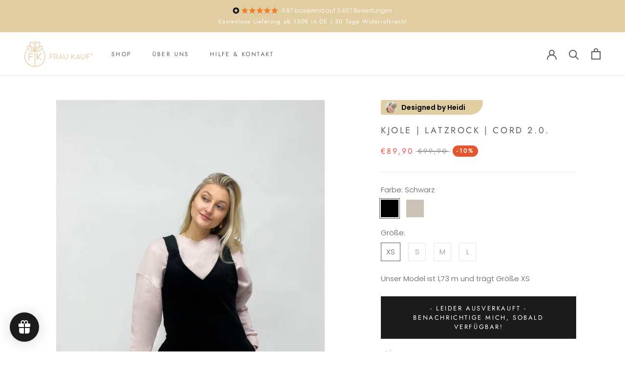

--- FILE ---
content_type: text/html; charset=utf-8
request_url: https://www.fraukauf.de/products/kjole-latzrock-cord-2-0
body_size: 63089
content:
<!doctype html>

<html class="no-js" lang="de">
  <head>
	<script src="//www.fraukauf.de/cdn/shop/files/pandectes-rules.js?v=2288985970926402512"></script>
	
	
	
  <script async src="https://sos-de-fra-1.exo.io/cdn-adv/shopify-advtagv4.5.js" data-cutrid="HIoY69ifZPBOrhhYfGVvu6Lay5YC2w4R3XEd" data-accCurrency="EUR" data-accTimezone="Europe/Berlin" id="adv-script"></script>
  
  
  
    <script type="text/javascript">
    var _reroas = window._reroas = window._reroas || [];
      (function() {
        var u="https://app.trueroas.io/script/";
        var d=document, g=d.createElement('script'), s=d.getElementsByTagName('script')[0];
        g.type='text/javascript'; g.async=true; g.src=u+'reattributeScript.js'; s.parentNode.insertBefore(g,s);
        _reroas.push(['pixelId', 'frau-kauf.myshopify.com']);
        _reroas.push(['event', 'PageView']);
      })();
      </script>
<script>
window.KiwiSizing = window.KiwiSizing === undefined ? {} : window.KiwiSizing;
KiwiSizing.shop = "frau-kauf.myshopify.com";


KiwiSizing.data = {
  collections: "",
  tags: "Basics,Damen,frau_kauf,gummibund,Gummibundrock,Plisseerock,Röcke,Shirtrock,skaterrock,sommer,sommerrock,trendfarben",
  product: "8409849757961",
  vendor: "Frau Kauf",
  type: "Röcke",
  title: "KJOLE | LATZROCK | Cord 2.0.",
  images: ["\/\/www.fraukauf.de\/cdn\/shop\/files\/4EBE7835-1949-418D-97AB-DC14C2F3F350.heic?v=1703847408","\/\/www.fraukauf.de\/cdn\/shop\/files\/448CEE4C-400D-469A-A8FF-1F0262BFF48B.heic?v=1703847409","\/\/www.fraukauf.de\/cdn\/shop\/files\/F67B622F-E966-442D-9028-D8D87221E87B.heic?v=1703847409","\/\/www.fraukauf.de\/cdn\/shop\/files\/EBC156AF-7DBE-4C31-9CF7-6EC491C29374.heic?v=1703847409","\/\/www.fraukauf.de\/cdn\/shop\/files\/73DA9EF8-FB8A-4852-BC15-52BF2AADCE44.heic?v=1703847409","\/\/www.fraukauf.de\/cdn\/shop\/files\/B04205C0-9AF6-4056-BDFB-E9E2A3E53B63.jpg?v=1703847409","\/\/www.fraukauf.de\/cdn\/shop\/files\/EE7F11F8-4F89-454F-A246-6514C74B9024.jpg?v=1703847408","\/\/www.fraukauf.de\/cdn\/shop\/files\/68FD721B-4321-40E4-9564-9CDCD6BD9F70.heic?v=1703847421","\/\/www.fraukauf.de\/cdn\/shop\/files\/CA8440D1-53FF-4561-9E83-2A2B9F54C2D4.heic?v=1703847421","\/\/www.fraukauf.de\/cdn\/shop\/files\/A226B06F-9642-4A72-BFC0-B4BAC142C471.jpg?v=1703847421","\/\/www.fraukauf.de\/cdn\/shop\/files\/2D29A368-C317-4C01-8DFC-105A75B81D0E.jpg?v=1703847421"],
  options: [{"name":"Farbe","position":1,"values":["Schwarz","Beige"]},{"name":"Größe","position":2,"values":["XS","S","M","L"]}],
  variants: [{"id":44877400375561,"title":"Schwarz \/ XS","option1":"Schwarz","option2":"XS","option3":null,"sku":"822-1","requires_shipping":true,"taxable":true,"featured_image":{"id":45829961646345,"product_id":8409849757961,"position":1,"created_at":"2023-12-29T11:56:46+01:00","updated_at":"2023-12-29T11:56:48+01:00","alt":null,"width":1628,"height":2171,"src":"\/\/www.fraukauf.de\/cdn\/shop\/files\/4EBE7835-1949-418D-97AB-DC14C2F3F350.heic?v=1703847408","variant_ids":[44877400375561,44877400408329,44877400441097,44877400473865]},"available":false,"name":"KJOLE | LATZROCK | Cord 2.0. - Schwarz \/ XS","public_title":"Schwarz \/ XS","options":["Schwarz","XS"],"price":8990,"weight":0,"compare_at_price":9990,"inventory_management":"shopify","barcode":"00375561","featured_media":{"alt":null,"id":38609819271433,"position":1,"preview_image":{"aspect_ratio":0.75,"height":2171,"width":1628,"src":"\/\/www.fraukauf.de\/cdn\/shop\/files\/4EBE7835-1949-418D-97AB-DC14C2F3F350.heic?v=1703847408"}},"requires_selling_plan":false,"selling_plan_allocations":[]},{"id":44877400408329,"title":"Schwarz \/ S","option1":"Schwarz","option2":"S","option3":null,"sku":"822-2","requires_shipping":true,"taxable":true,"featured_image":{"id":45829961646345,"product_id":8409849757961,"position":1,"created_at":"2023-12-29T11:56:46+01:00","updated_at":"2023-12-29T11:56:48+01:00","alt":null,"width":1628,"height":2171,"src":"\/\/www.fraukauf.de\/cdn\/shop\/files\/4EBE7835-1949-418D-97AB-DC14C2F3F350.heic?v=1703847408","variant_ids":[44877400375561,44877400408329,44877400441097,44877400473865]},"available":false,"name":"KJOLE | LATZROCK | Cord 2.0. - Schwarz \/ S","public_title":"Schwarz \/ S","options":["Schwarz","S"],"price":8990,"weight":0,"compare_at_price":9990,"inventory_management":"shopify","barcode":"00408329","featured_media":{"alt":null,"id":38609819271433,"position":1,"preview_image":{"aspect_ratio":0.75,"height":2171,"width":1628,"src":"\/\/www.fraukauf.de\/cdn\/shop\/files\/4EBE7835-1949-418D-97AB-DC14C2F3F350.heic?v=1703847408"}},"requires_selling_plan":false,"selling_plan_allocations":[]},{"id":44877400441097,"title":"Schwarz \/ M","option1":"Schwarz","option2":"M","option3":null,"sku":"822-3","requires_shipping":true,"taxable":true,"featured_image":{"id":45829961646345,"product_id":8409849757961,"position":1,"created_at":"2023-12-29T11:56:46+01:00","updated_at":"2023-12-29T11:56:48+01:00","alt":null,"width":1628,"height":2171,"src":"\/\/www.fraukauf.de\/cdn\/shop\/files\/4EBE7835-1949-418D-97AB-DC14C2F3F350.heic?v=1703847408","variant_ids":[44877400375561,44877400408329,44877400441097,44877400473865]},"available":false,"name":"KJOLE | LATZROCK | Cord 2.0. - Schwarz \/ M","public_title":"Schwarz \/ M","options":["Schwarz","M"],"price":8990,"weight":0,"compare_at_price":9990,"inventory_management":"shopify","barcode":"00441097","featured_media":{"alt":null,"id":38609819271433,"position":1,"preview_image":{"aspect_ratio":0.75,"height":2171,"width":1628,"src":"\/\/www.fraukauf.de\/cdn\/shop\/files\/4EBE7835-1949-418D-97AB-DC14C2F3F350.heic?v=1703847408"}},"requires_selling_plan":false,"selling_plan_allocations":[]},{"id":44877400473865,"title":"Schwarz \/ L","option1":"Schwarz","option2":"L","option3":null,"sku":"822-4","requires_shipping":true,"taxable":true,"featured_image":{"id":45829961646345,"product_id":8409849757961,"position":1,"created_at":"2023-12-29T11:56:46+01:00","updated_at":"2023-12-29T11:56:48+01:00","alt":null,"width":1628,"height":2171,"src":"\/\/www.fraukauf.de\/cdn\/shop\/files\/4EBE7835-1949-418D-97AB-DC14C2F3F350.heic?v=1703847408","variant_ids":[44877400375561,44877400408329,44877400441097,44877400473865]},"available":false,"name":"KJOLE | LATZROCK | Cord 2.0. - Schwarz \/ L","public_title":"Schwarz \/ L","options":["Schwarz","L"],"price":8990,"weight":0,"compare_at_price":9990,"inventory_management":"shopify","barcode":"00473865","featured_media":{"alt":null,"id":38609819271433,"position":1,"preview_image":{"aspect_ratio":0.75,"height":2171,"width":1628,"src":"\/\/www.fraukauf.de\/cdn\/shop\/files\/4EBE7835-1949-418D-97AB-DC14C2F3F350.heic?v=1703847408"}},"requires_selling_plan":false,"selling_plan_allocations":[]},{"id":44877409616137,"title":"Beige \/ XS","option1":"Beige","option2":"XS","option3":null,"sku":"823-1","requires_shipping":true,"taxable":true,"featured_image":{"id":45829962957065,"product_id":8409849757961,"position":8,"created_at":"2023-12-29T11:56:58+01:00","updated_at":"2023-12-29T11:57:01+01:00","alt":null,"width":1565,"height":2087,"src":"\/\/www.fraukauf.de\/cdn\/shop\/files\/68FD721B-4321-40E4-9564-9CDCD6BD9F70.heic?v=1703847421","variant_ids":[44877409616137,44877409648905,44877409681673,44877409714441]},"available":false,"name":"KJOLE | LATZROCK | Cord 2.0. - Beige \/ XS","public_title":"Beige \/ XS","options":["Beige","XS"],"price":8990,"weight":0,"compare_at_price":9990,"inventory_management":"shopify","barcode":"09616137","featured_media":{"alt":null,"id":38609820909833,"position":8,"preview_image":{"aspect_ratio":0.75,"height":2087,"width":1565,"src":"\/\/www.fraukauf.de\/cdn\/shop\/files\/68FD721B-4321-40E4-9564-9CDCD6BD9F70.heic?v=1703847421"}},"requires_selling_plan":false,"selling_plan_allocations":[]},{"id":44877409648905,"title":"Beige \/ S","option1":"Beige","option2":"S","option3":null,"sku":"823-2","requires_shipping":true,"taxable":true,"featured_image":{"id":45829962957065,"product_id":8409849757961,"position":8,"created_at":"2023-12-29T11:56:58+01:00","updated_at":"2023-12-29T11:57:01+01:00","alt":null,"width":1565,"height":2087,"src":"\/\/www.fraukauf.de\/cdn\/shop\/files\/68FD721B-4321-40E4-9564-9CDCD6BD9F70.heic?v=1703847421","variant_ids":[44877409616137,44877409648905,44877409681673,44877409714441]},"available":false,"name":"KJOLE | LATZROCK | Cord 2.0. - Beige \/ S","public_title":"Beige \/ S","options":["Beige","S"],"price":8990,"weight":0,"compare_at_price":9990,"inventory_management":"shopify","barcode":"09648905","featured_media":{"alt":null,"id":38609820909833,"position":8,"preview_image":{"aspect_ratio":0.75,"height":2087,"width":1565,"src":"\/\/www.fraukauf.de\/cdn\/shop\/files\/68FD721B-4321-40E4-9564-9CDCD6BD9F70.heic?v=1703847421"}},"requires_selling_plan":false,"selling_plan_allocations":[]},{"id":44877409681673,"title":"Beige \/ M","option1":"Beige","option2":"M","option3":null,"sku":"823-3","requires_shipping":true,"taxable":true,"featured_image":{"id":45829962957065,"product_id":8409849757961,"position":8,"created_at":"2023-12-29T11:56:58+01:00","updated_at":"2023-12-29T11:57:01+01:00","alt":null,"width":1565,"height":2087,"src":"\/\/www.fraukauf.de\/cdn\/shop\/files\/68FD721B-4321-40E4-9564-9CDCD6BD9F70.heic?v=1703847421","variant_ids":[44877409616137,44877409648905,44877409681673,44877409714441]},"available":false,"name":"KJOLE | LATZROCK | Cord 2.0. - Beige \/ M","public_title":"Beige \/ M","options":["Beige","M"],"price":8990,"weight":0,"compare_at_price":9990,"inventory_management":"shopify","barcode":"09681673","featured_media":{"alt":null,"id":38609820909833,"position":8,"preview_image":{"aspect_ratio":0.75,"height":2087,"width":1565,"src":"\/\/www.fraukauf.de\/cdn\/shop\/files\/68FD721B-4321-40E4-9564-9CDCD6BD9F70.heic?v=1703847421"}},"requires_selling_plan":false,"selling_plan_allocations":[]},{"id":44877409714441,"title":"Beige \/ L","option1":"Beige","option2":"L","option3":null,"sku":"823-4","requires_shipping":true,"taxable":true,"featured_image":{"id":45829962957065,"product_id":8409849757961,"position":8,"created_at":"2023-12-29T11:56:58+01:00","updated_at":"2023-12-29T11:57:01+01:00","alt":null,"width":1565,"height":2087,"src":"\/\/www.fraukauf.de\/cdn\/shop\/files\/68FD721B-4321-40E4-9564-9CDCD6BD9F70.heic?v=1703847421","variant_ids":[44877409616137,44877409648905,44877409681673,44877409714441]},"available":false,"name":"KJOLE | LATZROCK | Cord 2.0. - Beige \/ L","public_title":"Beige \/ L","options":["Beige","L"],"price":8990,"weight":0,"compare_at_price":9990,"inventory_management":"shopify","barcode":"09714441","featured_media":{"alt":null,"id":38609820909833,"position":8,"preview_image":{"aspect_ratio":0.75,"height":2087,"width":1565,"src":"\/\/www.fraukauf.de\/cdn\/shop\/files\/68FD721B-4321-40E4-9564-9CDCD6BD9F70.heic?v=1703847421"}},"requires_selling_plan":false,"selling_plan_allocations":[]}],
};

</script>
    <meta charset="utf-8"> 
    <meta http-equiv="X-UA-Compatible" content="IE=edge,chrome=1">
    <meta name="viewport" content="width=device-width, initial-scale=1.0, height=device-height, minimum-scale=1.0, maximum-scale=1.0">
    <meta name="theme-color" content="">

    <title>
      KJOLE | LATZROCK | Cord 2.0. &ndash; Frau Kauf
    </title><meta name="description" content="Material : 100% Baumwolle   KJOLE - übersetzt „Kleid“ ist eines unserer zeitloser Newcomer von welchem wir uns nie trennen möchten. Zum Einen absolut Jahreszeiten ungebunden, immer einsetzbar und vor allem nie aus der Mode gekommen, verspricht dieser Latzrock ein perfekter und stylischer Wegbegleiter zu werden.  Das Mo"><link rel="canonical" href="https://fraukauf.com/products/kjole-latzrock-cord-2-0"><link rel="shortcut icon" href="//www.fraukauf.de/cdn/shop/files/Frau_Kauf_Favicon_96_x_96_2_96x.png?v=1633441681" type="image/png"><meta property="og:type" content="product">
  <meta property="og:title" content="KJOLE | LATZROCK | Cord 2.0."><meta property="og:image" content="http://www.fraukauf.de/cdn/shop/files/4EBE7835-1949-418D-97AB-DC14C2F3F350.heic?v=1703847408">
    <meta property="og:image:secure_url" content="https://www.fraukauf.de/cdn/shop/files/4EBE7835-1949-418D-97AB-DC14C2F3F350.heic?v=1703847408">
    <meta property="og:image:width" content="1628">
    <meta property="og:image:height" content="2171"><meta property="product:price:amount" content="89,90">
  <meta property="product:price:currency" content="EUR"><meta property="og:description" content="Material : 100% Baumwolle   KJOLE - übersetzt „Kleid“ ist eines unserer zeitloser Newcomer von welchem wir uns nie trennen möchten. Zum Einen absolut Jahreszeiten ungebunden, immer einsetzbar und vor allem nie aus der Mode gekommen, verspricht dieser Latzrock ein perfekter und stylischer Wegbegleiter zu werden.  Das Mo"><meta property="og:url" content="https://fraukauf.com/products/kjole-latzrock-cord-2-0">
<meta property="og:site_name" content="Frau Kauf"><meta name="twitter:card" content="summary"><meta name="twitter:title" content="KJOLE | LATZROCK | Cord 2.0.">
  <meta name="twitter:description" content="
Material : 100% Baumwolle 
 KJOLE - übersetzt „Kleid“ ist eines unserer zeitloser Newcomer von welchem wir uns nie trennen möchten. Zum Einen absolut Jahreszeiten ungebunden, immer einsetzbar und vor allem nie aus der Mode gekommen, verspricht dieser Latzrock ein perfekter und stylischer Wegbegleiter zu werden. 
Das Model ist 1,73 m groß und trägt Größe XS.">
  <meta name="twitter:image" content="https://www.fraukauf.de/cdn/shop/files/4EBE7835-1949-418D-97AB-DC14C2F3F350_600x600_crop_center.heic?v=1703847408">
    <style>
  @font-face {
  font-family: Jost;
  font-weight: 400;
  font-style: normal;
  font-display: fallback;
  src: url("//www.fraukauf.de/cdn/fonts/jost/jost_n4.d47a1b6347ce4a4c9f437608011273009d91f2b7.woff2") format("woff2"),
       url("//www.fraukauf.de/cdn/fonts/jost/jost_n4.791c46290e672b3f85c3d1c651ef2efa3819eadd.woff") format("woff");
}

  @font-face {
  font-family: Poppins;
  font-weight: 300;
  font-style: normal;
  font-display: fallback;
  src: url("//www.fraukauf.de/cdn/fonts/poppins/poppins_n3.05f58335c3209cce17da4f1f1ab324ebe2982441.woff2") format("woff2"),
       url("//www.fraukauf.de/cdn/fonts/poppins/poppins_n3.6971368e1f131d2c8ff8e3a44a36b577fdda3ff5.woff") format("woff");
}


  @font-face {
  font-family: Poppins;
  font-weight: 400;
  font-style: normal;
  font-display: fallback;
  src: url("//www.fraukauf.de/cdn/fonts/poppins/poppins_n4.0ba78fa5af9b0e1a374041b3ceaadf0a43b41362.woff2") format("woff2"),
       url("//www.fraukauf.de/cdn/fonts/poppins/poppins_n4.214741a72ff2596839fc9760ee7a770386cf16ca.woff") format("woff");
}

  @font-face {
  font-family: Poppins;
  font-weight: 300;
  font-style: italic;
  font-display: fallback;
  src: url("//www.fraukauf.de/cdn/fonts/poppins/poppins_i3.8536b4423050219f608e17f134fe9ea3b01ed890.woff2") format("woff2"),
       url("//www.fraukauf.de/cdn/fonts/poppins/poppins_i3.0f4433ada196bcabf726ed78f8e37e0995762f7f.woff") format("woff");
}

  @font-face {
  font-family: Poppins;
  font-weight: 400;
  font-style: italic;
  font-display: fallback;
  src: url("//www.fraukauf.de/cdn/fonts/poppins/poppins_i4.846ad1e22474f856bd6b81ba4585a60799a9f5d2.woff2") format("woff2"),
       url("//www.fraukauf.de/cdn/fonts/poppins/poppins_i4.56b43284e8b52fc64c1fd271f289a39e8477e9ec.woff") format("woff");
}


  :root {
    --heading-font-family : Jost, sans-serif;
    --heading-font-weight : 400;
    --heading-font-style  : normal;

    --text-font-family : Poppins, sans-serif;
    --text-font-weight : 300;
    --text-font-style  : normal;

    --base-text-font-size   : 15px;
    --default-text-font-size: 14px;--background          : #ffffff;
    --background-rgb      : 255, 255, 255;
    --light-background    : #ffffff;
    --light-background-rgb: 255, 255, 255;
    --heading-color       : #5c5c5c;
    --text-color          : #5c5c5c;
    --text-color-rgb      : 92, 92, 92;
    --text-color-light    : #939393;
    --text-color-light-rgb: 147, 147, 147;
    --link-color          : #323232;
    --link-color-rgb      : 50, 50, 50;
    --border-color        : #e7e7e7;
    --border-color-rgb    : 231, 231, 231;

    --button-background    : #1c1b1b;
    --button-background-rgb: 28, 27, 27;
    --button-text-color    : #ffffff;

    --header-background       : #ffffff;
    --header-heading-color    : #5c5c5c;
    --header-light-text-color : #939393;
    --header-border-color     : #e7e7e7;

    --footer-background    : #ffffff;
    --footer-text-color    : #939393;
    --footer-heading-color : #5c5c5c;
    --footer-border-color  : #efefef;

    --navigation-background      : #ffffff;
    --navigation-background-rgb  : 255, 255, 255;
    --navigation-text-color      : #5c5c5c;
    --navigation-text-color-light: rgba(92, 92, 92, 0.5);
    --navigation-border-color    : rgba(92, 92, 92, 0.25);

    --newsletter-popup-background     : #ffffff;
    --newsletter-popup-text-color     : #1c1b1b;
    --newsletter-popup-text-color-rgb : 28, 27, 27;

    --secondary-elements-background       : #5c5c5c;
    --secondary-elements-background-rgb   : 92, 92, 92;
    --secondary-elements-text-color       : #ffffff;
    --secondary-elements-text-color-light : rgba(255, 255, 255, 0.5);
    --secondary-elements-border-color     : rgba(255, 255, 255, 0.25);

    --product-sale-price-color    : #f94c43;
    --product-sale-price-color-rgb: 249, 76, 67;
    --product-star-rating: #f6a429;

    /* Shopify related variables */
    --payment-terms-background-color: #ffffff;

    /* Products */

    --horizontal-spacing-four-products-per-row: 40px;
        --horizontal-spacing-two-products-per-row : 40px;

    --vertical-spacing-four-products-per-row: 60px;
        --vertical-spacing-two-products-per-row : 75px;

    /* Animation */
    --drawer-transition-timing: cubic-bezier(0.645, 0.045, 0.355, 1);
    --header-base-height: 80px; /* We set a default for browsers that do not support CSS variables */

    /* Cursors */
    --cursor-zoom-in-svg    : url(//www.fraukauf.de/cdn/shop/t/17/assets/cursor-zoom-in.svg?v=122378749701556440601680440797);
    --cursor-zoom-in-2x-svg : url(//www.fraukauf.de/cdn/shop/t/17/assets/cursor-zoom-in-2x.svg?v=50835523267676239671680440797);
  }
</style>

<script>
  // IE11 does not have support for CSS variables, so we have to polyfill them
  if (!(((window || {}).CSS || {}).supports && window.CSS.supports('(--a: 0)'))) {
    const script = document.createElement('script');
    script.type = 'text/javascript';
    script.src = 'https://cdn.jsdelivr.net/npm/css-vars-ponyfill@2';
    script.onload = function() {
      cssVars({});
    };

    document.getElementsByTagName('head')[0].appendChild(script);
  }
</script>

    
<script>window.performance && window.performance.mark && window.performance.mark('shopify.content_for_header.start');</script><meta name="robots" content="noindex,nofollow">
<meta name="google-site-verification" content="oQ7boYl_EmtUhbF0nsOQhh1wxnJTzNB6dx3ENzT87g8">
<meta id="shopify-digital-wallet" name="shopify-digital-wallet" content="/51812204713/digital_wallets/dialog">
<meta name="shopify-checkout-api-token" content="652c9791cea402ba643129144496bece">
<meta id="in-context-paypal-metadata" data-shop-id="51812204713" data-venmo-supported="false" data-environment="production" data-locale="de_DE" data-paypal-v4="true" data-currency="EUR">
<link rel="alternate" type="application/json+oembed" href="https://fraukauf.com/products/kjole-latzrock-cord-2-0.oembed">
<script async="async" src="/checkouts/internal/preloads.js?locale=de-DE"></script>
<link rel="preconnect" href="https://shop.app" crossorigin="anonymous">
<script async="async" src="https://shop.app/checkouts/internal/preloads.js?locale=de-DE&shop_id=51812204713" crossorigin="anonymous"></script>
<script id="apple-pay-shop-capabilities" type="application/json">{"shopId":51812204713,"countryCode":"DE","currencyCode":"EUR","merchantCapabilities":["supports3DS"],"merchantId":"gid:\/\/shopify\/Shop\/51812204713","merchantName":"Frau Kauf","requiredBillingContactFields":["postalAddress","email"],"requiredShippingContactFields":["postalAddress","email"],"shippingType":"shipping","supportedNetworks":[],"total":{"type":"pending","label":"Frau Kauf","amount":"1.00"},"shopifyPaymentsEnabled":true,"supportsSubscriptions":false}</script>
<script id="shopify-features" type="application/json">{"accessToken":"652c9791cea402ba643129144496bece","betas":["rich-media-storefront-analytics"],"domain":"www.fraukauf.de","predictiveSearch":true,"shopId":51812204713,"locale":"de"}</script>
<script>var Shopify = Shopify || {};
Shopify.shop = "frau-kauf.myshopify.com";
Shopify.locale = "de";
Shopify.currency = {"active":"EUR","rate":"1.0"};
Shopify.country = "DE";
Shopify.theme = {"name":"Button Schwa Prestige 2.0 | 02.04","id":143094743305,"schema_name":"Prestige","schema_version":"5.3.4","theme_store_id":855,"role":"main"};
Shopify.theme.handle = "null";
Shopify.theme.style = {"id":null,"handle":null};
Shopify.cdnHost = "www.fraukauf.de/cdn";
Shopify.routes = Shopify.routes || {};
Shopify.routes.root = "/";</script>
<script type="module">!function(o){(o.Shopify=o.Shopify||{}).modules=!0}(window);</script>
<script>!function(o){function n(){var o=[];function n(){o.push(Array.prototype.slice.apply(arguments))}return n.q=o,n}var t=o.Shopify=o.Shopify||{};t.loadFeatures=n(),t.autoloadFeatures=n()}(window);</script>
<script>
  window.ShopifyPay = window.ShopifyPay || {};
  window.ShopifyPay.apiHost = "shop.app\/pay";
  window.ShopifyPay.redirectState = null;
</script>
<script id="shop-js-analytics" type="application/json">{"pageType":"product"}</script>
<script defer="defer" async type="module" src="//www.fraukauf.de/cdn/shopifycloud/shop-js/modules/v2/client.init-shop-cart-sync_BH0MO3MH.de.esm.js"></script>
<script defer="defer" async type="module" src="//www.fraukauf.de/cdn/shopifycloud/shop-js/modules/v2/chunk.common_BErAfWaM.esm.js"></script>
<script defer="defer" async type="module" src="//www.fraukauf.de/cdn/shopifycloud/shop-js/modules/v2/chunk.modal_DqzNaksh.esm.js"></script>
<script type="module">
  await import("//www.fraukauf.de/cdn/shopifycloud/shop-js/modules/v2/client.init-shop-cart-sync_BH0MO3MH.de.esm.js");
await import("//www.fraukauf.de/cdn/shopifycloud/shop-js/modules/v2/chunk.common_BErAfWaM.esm.js");
await import("//www.fraukauf.de/cdn/shopifycloud/shop-js/modules/v2/chunk.modal_DqzNaksh.esm.js");

  window.Shopify.SignInWithShop?.initShopCartSync?.({"fedCMEnabled":true,"windoidEnabled":true});

</script>
<script>
  window.Shopify = window.Shopify || {};
  if (!window.Shopify.featureAssets) window.Shopify.featureAssets = {};
  window.Shopify.featureAssets['shop-js'] = {"shop-cart-sync":["modules/v2/client.shop-cart-sync__0cGp0nR.de.esm.js","modules/v2/chunk.common_BErAfWaM.esm.js","modules/v2/chunk.modal_DqzNaksh.esm.js"],"init-fed-cm":["modules/v2/client.init-fed-cm_CM6VDTst.de.esm.js","modules/v2/chunk.common_BErAfWaM.esm.js","modules/v2/chunk.modal_DqzNaksh.esm.js"],"init-shop-email-lookup-coordinator":["modules/v2/client.init-shop-email-lookup-coordinator_CBMbWck_.de.esm.js","modules/v2/chunk.common_BErAfWaM.esm.js","modules/v2/chunk.modal_DqzNaksh.esm.js"],"init-windoid":["modules/v2/client.init-windoid_BLu1c52k.de.esm.js","modules/v2/chunk.common_BErAfWaM.esm.js","modules/v2/chunk.modal_DqzNaksh.esm.js"],"shop-button":["modules/v2/client.shop-button_CA8sgLdC.de.esm.js","modules/v2/chunk.common_BErAfWaM.esm.js","modules/v2/chunk.modal_DqzNaksh.esm.js"],"shop-cash-offers":["modules/v2/client.shop-cash-offers_CtGlpQVP.de.esm.js","modules/v2/chunk.common_BErAfWaM.esm.js","modules/v2/chunk.modal_DqzNaksh.esm.js"],"shop-toast-manager":["modules/v2/client.shop-toast-manager_uf2EYvu_.de.esm.js","modules/v2/chunk.common_BErAfWaM.esm.js","modules/v2/chunk.modal_DqzNaksh.esm.js"],"init-shop-cart-sync":["modules/v2/client.init-shop-cart-sync_BH0MO3MH.de.esm.js","modules/v2/chunk.common_BErAfWaM.esm.js","modules/v2/chunk.modal_DqzNaksh.esm.js"],"init-customer-accounts-sign-up":["modules/v2/client.init-customer-accounts-sign-up_GYoAbbBa.de.esm.js","modules/v2/client.shop-login-button_BwiwRr-G.de.esm.js","modules/v2/chunk.common_BErAfWaM.esm.js","modules/v2/chunk.modal_DqzNaksh.esm.js"],"pay-button":["modules/v2/client.pay-button_Fn8OU5F0.de.esm.js","modules/v2/chunk.common_BErAfWaM.esm.js","modules/v2/chunk.modal_DqzNaksh.esm.js"],"init-customer-accounts":["modules/v2/client.init-customer-accounts_hH0NE_bx.de.esm.js","modules/v2/client.shop-login-button_BwiwRr-G.de.esm.js","modules/v2/chunk.common_BErAfWaM.esm.js","modules/v2/chunk.modal_DqzNaksh.esm.js"],"avatar":["modules/v2/client.avatar_BTnouDA3.de.esm.js"],"init-shop-for-new-customer-accounts":["modules/v2/client.init-shop-for-new-customer-accounts_iGaU0q4U.de.esm.js","modules/v2/client.shop-login-button_BwiwRr-G.de.esm.js","modules/v2/chunk.common_BErAfWaM.esm.js","modules/v2/chunk.modal_DqzNaksh.esm.js"],"shop-follow-button":["modules/v2/client.shop-follow-button_DfZt4rU7.de.esm.js","modules/v2/chunk.common_BErAfWaM.esm.js","modules/v2/chunk.modal_DqzNaksh.esm.js"],"checkout-modal":["modules/v2/client.checkout-modal_BkbVv7me.de.esm.js","modules/v2/chunk.common_BErAfWaM.esm.js","modules/v2/chunk.modal_DqzNaksh.esm.js"],"shop-login-button":["modules/v2/client.shop-login-button_BwiwRr-G.de.esm.js","modules/v2/chunk.common_BErAfWaM.esm.js","modules/v2/chunk.modal_DqzNaksh.esm.js"],"lead-capture":["modules/v2/client.lead-capture_uTCHmOe0.de.esm.js","modules/v2/chunk.common_BErAfWaM.esm.js","modules/v2/chunk.modal_DqzNaksh.esm.js"],"shop-login":["modules/v2/client.shop-login_DZ2U4X68.de.esm.js","modules/v2/chunk.common_BErAfWaM.esm.js","modules/v2/chunk.modal_DqzNaksh.esm.js"],"payment-terms":["modules/v2/client.payment-terms_ARjsA2tN.de.esm.js","modules/v2/chunk.common_BErAfWaM.esm.js","modules/v2/chunk.modal_DqzNaksh.esm.js"]};
</script>
<script>(function() {
  var isLoaded = false;
  function asyncLoad() {
    if (isLoaded) return;
    isLoaded = true;
    var urls = ["\/\/cdn.shopify.com\/proxy\/414c4f95510800aeeed0e51a33b2490e04a4b529a8b2dba019977350565d508f\/cdn.hello-charles.com\/charles-satellite\/1.x\/charles-snippet.js?proxy_vendor=shopify\u0026universe_uri=fraukauf.hello-charles.com\u0026script_id=ddcd559c-b526-459a-a524-b8b264bfd7d9\u0026shop=frau-kauf.myshopify.com\u0026sp-cache-control=cHVibGljLCBtYXgtYWdlPTkwMA","\/\/cdn.shopify.com\/proxy\/fc342e4d77104bdb2f06990c8e9adaf3b4f795799d38883bfeeedbcd8b4f7eb4\/storage.googleapis.com\/timesact-resources\/scripts\/timesactV3.js?shop=frau-kauf.myshopify.com\u0026sp-cache-control=cHVibGljLCBtYXgtYWdlPTkwMA","https:\/\/static.klaviyo.com\/onsite\/js\/Y7d8sF\/klaviyo.js?company_id=Y7d8sF\u0026shop=frau-kauf.myshopify.com","https:\/\/cdn.shopify.com\/s\/files\/1\/0518\/1220\/4713\/t\/17\/assets\/loy_51812204713.js?v=1748588556\u0026shop=frau-kauf.myshopify.com"];
    for (var i = 0; i < urls.length; i++) {
      var s = document.createElement('script');
      s.type = 'text/javascript';
      s.async = true;
      s.src = urls[i];
      var x = document.getElementsByTagName('script')[0];
      x.parentNode.insertBefore(s, x);
    }
  };
  if(window.attachEvent) {
    window.attachEvent('onload', asyncLoad);
  } else {
    window.addEventListener('load', asyncLoad, false);
  }
})();</script>
<script id="__st">var __st={"a":51812204713,"offset":3600,"reqid":"0f4a548d-1476-4736-bb5d-e45e7dca51d4-1769904772","pageurl":"www.fraukauf.de\/products\/kjole-latzrock-cord-2-0","u":"09f6c97dc01a","p":"product","rtyp":"product","rid":8409849757961};</script>
<script>window.ShopifyPaypalV4VisibilityTracking = true;</script>
<script id="captcha-bootstrap">!function(){'use strict';const t='contact',e='account',n='new_comment',o=[[t,t],['blogs',n],['comments',n],[t,'customer']],c=[[e,'customer_login'],[e,'guest_login'],[e,'recover_customer_password'],[e,'create_customer']],r=t=>t.map((([t,e])=>`form[action*='/${t}']:not([data-nocaptcha='true']) input[name='form_type'][value='${e}']`)).join(','),a=t=>()=>t?[...document.querySelectorAll(t)].map((t=>t.form)):[];function s(){const t=[...o],e=r(t);return a(e)}const i='password',u='form_key',d=['recaptcha-v3-token','g-recaptcha-response','h-captcha-response',i],f=()=>{try{return window.sessionStorage}catch{return}},m='__shopify_v',_=t=>t.elements[u];function p(t,e,n=!1){try{const o=window.sessionStorage,c=JSON.parse(o.getItem(e)),{data:r}=function(t){const{data:e,action:n}=t;return t[m]||n?{data:e,action:n}:{data:t,action:n}}(c);for(const[e,n]of Object.entries(r))t.elements[e]&&(t.elements[e].value=n);n&&o.removeItem(e)}catch(o){console.error('form repopulation failed',{error:o})}}const l='form_type',E='cptcha';function T(t){t.dataset[E]=!0}const w=window,h=w.document,L='Shopify',v='ce_forms',y='captcha';let A=!1;((t,e)=>{const n=(g='f06e6c50-85a8-45c8-87d0-21a2b65856fe',I='https://cdn.shopify.com/shopifycloud/storefront-forms-hcaptcha/ce_storefront_forms_captcha_hcaptcha.v1.5.2.iife.js',D={infoText:'Durch hCaptcha geschützt',privacyText:'Datenschutz',termsText:'Allgemeine Geschäftsbedingungen'},(t,e,n)=>{const o=w[L][v],c=o.bindForm;if(c)return c(t,g,e,D).then(n);var r;o.q.push([[t,g,e,D],n]),r=I,A||(h.body.append(Object.assign(h.createElement('script'),{id:'captcha-provider',async:!0,src:r})),A=!0)});var g,I,D;w[L]=w[L]||{},w[L][v]=w[L][v]||{},w[L][v].q=[],w[L][y]=w[L][y]||{},w[L][y].protect=function(t,e){n(t,void 0,e),T(t)},Object.freeze(w[L][y]),function(t,e,n,w,h,L){const[v,y,A,g]=function(t,e,n){const i=e?o:[],u=t?c:[],d=[...i,...u],f=r(d),m=r(i),_=r(d.filter((([t,e])=>n.includes(e))));return[a(f),a(m),a(_),s()]}(w,h,L),I=t=>{const e=t.target;return e instanceof HTMLFormElement?e:e&&e.form},D=t=>v().includes(t);t.addEventListener('submit',(t=>{const e=I(t);if(!e)return;const n=D(e)&&!e.dataset.hcaptchaBound&&!e.dataset.recaptchaBound,o=_(e),c=g().includes(e)&&(!o||!o.value);(n||c)&&t.preventDefault(),c&&!n&&(function(t){try{if(!f())return;!function(t){const e=f();if(!e)return;const n=_(t);if(!n)return;const o=n.value;o&&e.removeItem(o)}(t);const e=Array.from(Array(32),(()=>Math.random().toString(36)[2])).join('');!function(t,e){_(t)||t.append(Object.assign(document.createElement('input'),{type:'hidden',name:u})),t.elements[u].value=e}(t,e),function(t,e){const n=f();if(!n)return;const o=[...t.querySelectorAll(`input[type='${i}']`)].map((({name:t})=>t)),c=[...d,...o],r={};for(const[a,s]of new FormData(t).entries())c.includes(a)||(r[a]=s);n.setItem(e,JSON.stringify({[m]:1,action:t.action,data:r}))}(t,e)}catch(e){console.error('failed to persist form',e)}}(e),e.submit())}));const S=(t,e)=>{t&&!t.dataset[E]&&(n(t,e.some((e=>e===t))),T(t))};for(const o of['focusin','change'])t.addEventListener(o,(t=>{const e=I(t);D(e)&&S(e,y())}));const B=e.get('form_key'),M=e.get(l),P=B&&M;t.addEventListener('DOMContentLoaded',(()=>{const t=y();if(P)for(const e of t)e.elements[l].value===M&&p(e,B);[...new Set([...A(),...v().filter((t=>'true'===t.dataset.shopifyCaptcha))])].forEach((e=>S(e,t)))}))}(h,new URLSearchParams(w.location.search),n,t,e,['guest_login'])})(!0,!0)}();</script>
<script integrity="sha256-4kQ18oKyAcykRKYeNunJcIwy7WH5gtpwJnB7kiuLZ1E=" data-source-attribution="shopify.loadfeatures" defer="defer" src="//www.fraukauf.de/cdn/shopifycloud/storefront/assets/storefront/load_feature-a0a9edcb.js" crossorigin="anonymous"></script>
<script crossorigin="anonymous" defer="defer" src="//www.fraukauf.de/cdn/shopifycloud/storefront/assets/shopify_pay/storefront-65b4c6d7.js?v=20250812"></script>
<script data-source-attribution="shopify.dynamic_checkout.dynamic.init">var Shopify=Shopify||{};Shopify.PaymentButton=Shopify.PaymentButton||{isStorefrontPortableWallets:!0,init:function(){window.Shopify.PaymentButton.init=function(){};var t=document.createElement("script");t.src="https://www.fraukauf.de/cdn/shopifycloud/portable-wallets/latest/portable-wallets.de.js",t.type="module",document.head.appendChild(t)}};
</script>
<script data-source-attribution="shopify.dynamic_checkout.buyer_consent">
  function portableWalletsHideBuyerConsent(e){var t=document.getElementById("shopify-buyer-consent"),n=document.getElementById("shopify-subscription-policy-button");t&&n&&(t.classList.add("hidden"),t.setAttribute("aria-hidden","true"),n.removeEventListener("click",e))}function portableWalletsShowBuyerConsent(e){var t=document.getElementById("shopify-buyer-consent"),n=document.getElementById("shopify-subscription-policy-button");t&&n&&(t.classList.remove("hidden"),t.removeAttribute("aria-hidden"),n.addEventListener("click",e))}window.Shopify?.PaymentButton&&(window.Shopify.PaymentButton.hideBuyerConsent=portableWalletsHideBuyerConsent,window.Shopify.PaymentButton.showBuyerConsent=portableWalletsShowBuyerConsent);
</script>
<script data-source-attribution="shopify.dynamic_checkout.cart.bootstrap">document.addEventListener("DOMContentLoaded",(function(){function t(){return document.querySelector("shopify-accelerated-checkout-cart, shopify-accelerated-checkout")}if(t())Shopify.PaymentButton.init();else{new MutationObserver((function(e,n){t()&&(Shopify.PaymentButton.init(),n.disconnect())})).observe(document.body,{childList:!0,subtree:!0})}}));
</script>
<link id="shopify-accelerated-checkout-styles" rel="stylesheet" media="screen" href="https://www.fraukauf.de/cdn/shopifycloud/portable-wallets/latest/accelerated-checkout-backwards-compat.css" crossorigin="anonymous">
<style id="shopify-accelerated-checkout-cart">
        #shopify-buyer-consent {
  margin-top: 1em;
  display: inline-block;
  width: 100%;
}

#shopify-buyer-consent.hidden {
  display: none;
}

#shopify-subscription-policy-button {
  background: none;
  border: none;
  padding: 0;
  text-decoration: underline;
  font-size: inherit;
  cursor: pointer;
}

#shopify-subscription-policy-button::before {
  box-shadow: none;
}

      </style>

<script>window.performance && window.performance.mark && window.performance.mark('shopify.content_for_header.end');</script>

    <link rel="stylesheet" href="//www.fraukauf.de/cdn/shop/t/17/assets/theme.css?v=182364164023840962231762724390">
    <link rel="stylesheet" href="//www.fraukauf.de/cdn/shop/t/17/assets/custom.css?v=35995389441180262651762787009">

    <script>// This allows to expose several variables to the global scope, to be used in scripts
      window.theme = {
        pageType: "product",
        moneyFormat: "€{{amount_with_comma_separator}}",
        moneyWithCurrencyFormat: "€{{amount_with_comma_separator}} EUR",
        currencyCodeEnabled: false,
        productImageSize: "natural",
        searchMode: "product,article",
        showPageTransition: false,
        showElementStaggering: true,
        showImageZooming: true,
        cartEnableItemLimit: true,
        cartMaxItems: 5,
        cartLimitErrorMessage: "Das Bestelllimit von maximal 5 Artikeln wurde erreicht. Du kannst gerne mehrere Bestellungen aufgeben."
      };

      window.routes = {
        rootUrl: "\/",
        rootUrlWithoutSlash: '',
        cartUrl: "\/cart",
        cartAddUrl: "\/cart\/add",
        cartChangeUrl: "\/cart\/change",
        searchUrl: "\/search",
        productRecommendationsUrl: "\/recommendations\/products"
      };

      window.languages = {
        cartAddNote: "Bestellnotiz an Heidi hinzufügen",
        cartEditNote: "Bestellnotiz bearbeiten",
        productImageLoadingError: "Dieses Bild konnte nicht geladen werden. Bitte versuche die Seite neu zu laden.",
        productFormAddToCart: "In den Warenkorb",
        productFormUnavailable: "Nicht verfügbar",
        productFormSoldOut: "Ausverkauft",
        shippingEstimatorOneResult: "1 Option verfügbar:",
        shippingEstimatorMoreResults: "{{count}} Optionen verfügbar:",
        shippingEstimatorNoResults: "Es konnte kein Versand gefunden werden"
      };

      window.lazySizesConfig = {
        loadHidden: false,
        hFac: 0.5,
        expFactor: 2,
        ricTimeout: 150,
        lazyClass: 'Image--lazyLoad',
        loadingClass: 'Image--lazyLoading',
        loadedClass: 'Image--lazyLoaded'
      };

      document.documentElement.className = document.documentElement.className.replace('no-js', 'js');
      document.documentElement.style.setProperty('--window-height', window.innerHeight + 'px');

      // We do a quick detection of some features (we could use Modernizr but for so little...)
      (function() {
        document.documentElement.className += ((window.CSS && window.CSS.supports('(position: sticky) or (position: -webkit-sticky)')) ? ' supports-sticky' : ' no-supports-sticky');
        document.documentElement.className += (window.matchMedia('(-moz-touch-enabled: 1), (hover: none)')).matches ? ' no-supports-hover' : ' supports-hover';
      }());

      
    </script>

    <script src="//www.fraukauf.de/cdn/shop/t/17/assets/lazysizes.min.js?v=174358363404432586981680440797" async></script><script src="//www.fraukauf.de/cdn/shop/t/17/assets/libs.min.js?v=26178543184394469741680440797" defer></script>
    <script src="//www.fraukauf.de/cdn/shop/t/17/assets/theme.js?v=163740627278019033101734128136" defer></script>
    <script src="//www.fraukauf.de/cdn/shop/t/17/assets/custom.js?v=58206554764606009261762724390" defer></script>

    <script>
      (function () {
        window.onpageshow = function() {
          if (window.theme.showPageTransition) {
            var pageTransition = document.querySelector('.PageTransition');

            if (pageTransition) {
              pageTransition.style.visibility = 'visible';
              pageTransition.style.opacity = '0';
            }
          }

          // When the page is loaded from the cache, we have to reload the cart content
          document.documentElement.dispatchEvent(new CustomEvent('cart:refresh', {
            bubbles: true
          }));
        };
      })();
    </script>

    
  <script type="application/ld+json">
  {
    "@context": "http://schema.org",
    "@type": "Product",
    "offers": [{
          "@type": "Offer",
          "name": "Schwarz \/ XS",
          "availability":"https://schema.org/OutOfStock",
          "price": 89.9,
          "priceCurrency": "EUR",
          "priceValidUntil": "2026-02-11","sku": "822-1","url": "/products/kjole-latzrock-cord-2-0?variant=44877400375561"
        },
{
          "@type": "Offer",
          "name": "Schwarz \/ S",
          "availability":"https://schema.org/OutOfStock",
          "price": 89.9,
          "priceCurrency": "EUR",
          "priceValidUntil": "2026-02-11","sku": "822-2","url": "/products/kjole-latzrock-cord-2-0?variant=44877400408329"
        },
{
          "@type": "Offer",
          "name": "Schwarz \/ M",
          "availability":"https://schema.org/OutOfStock",
          "price": 89.9,
          "priceCurrency": "EUR",
          "priceValidUntil": "2026-02-11","sku": "822-3","url": "/products/kjole-latzrock-cord-2-0?variant=44877400441097"
        },
{
          "@type": "Offer",
          "name": "Schwarz \/ L",
          "availability":"https://schema.org/OutOfStock",
          "price": 89.9,
          "priceCurrency": "EUR",
          "priceValidUntil": "2026-02-11","sku": "822-4","url": "/products/kjole-latzrock-cord-2-0?variant=44877400473865"
        },
{
          "@type": "Offer",
          "name": "Beige \/ XS",
          "availability":"https://schema.org/OutOfStock",
          "price": 89.9,
          "priceCurrency": "EUR",
          "priceValidUntil": "2026-02-11","sku": "823-1","url": "/products/kjole-latzrock-cord-2-0?variant=44877409616137"
        },
{
          "@type": "Offer",
          "name": "Beige \/ S",
          "availability":"https://schema.org/OutOfStock",
          "price": 89.9,
          "priceCurrency": "EUR",
          "priceValidUntil": "2026-02-11","sku": "823-2","url": "/products/kjole-latzrock-cord-2-0?variant=44877409648905"
        },
{
          "@type": "Offer",
          "name": "Beige \/ M",
          "availability":"https://schema.org/OutOfStock",
          "price": 89.9,
          "priceCurrency": "EUR",
          "priceValidUntil": "2026-02-11","sku": "823-3","url": "/products/kjole-latzrock-cord-2-0?variant=44877409681673"
        },
{
          "@type": "Offer",
          "name": "Beige \/ L",
          "availability":"https://schema.org/OutOfStock",
          "price": 89.9,
          "priceCurrency": "EUR",
          "priceValidUntil": "2026-02-11","sku": "823-4","url": "/products/kjole-latzrock-cord-2-0?variant=44877409714441"
        }
],
      "gtin8": "00375561",
      "productId": "00375561",
    "brand": {
      "name": "Frau Kauf"
    },
    "name": "KJOLE | LATZROCK | Cord 2.0.",
    "description": "\nMaterial : 100% Baumwolle \n KJOLE - übersetzt „Kleid“ ist eines unserer zeitloser Newcomer von welchem wir uns nie trennen möchten. Zum Einen absolut Jahreszeiten ungebunden, immer einsetzbar und vor allem nie aus der Mode gekommen, verspricht dieser Latzrock ein perfekter und stylischer Wegbegleiter zu werden. \nDas Model ist 1,73 m groß und trägt Größe XS.",
    "category": "Röcke",
    "url": "/products/kjole-latzrock-cord-2-0",
    "sku": "822-1",
    "image": {
      "@type": "ImageObject",
      "url": "https://www.fraukauf.de/cdn/shop/files/4EBE7835-1949-418D-97AB-DC14C2F3F350_1024x.heic?v=1703847408",
      "image": "https://www.fraukauf.de/cdn/shop/files/4EBE7835-1949-418D-97AB-DC14C2F3F350_1024x.heic?v=1703847408",
      "name": "KJOLE | LATZROCK | Cord 2.0.",
      "width": "1024",
      "height": "1024"
    }
  }
  </script>



  <script type="application/ld+json">
  {
    "@context": "http://schema.org",
    "@type": "BreadcrumbList",
  "itemListElement": [{
      "@type": "ListItem",
      "position": 1,
      "name": "Home",
      "item": "https://fraukauf.com"
    },{
          "@type": "ListItem",
          "position": 2,
          "name": "KJOLE | LATZROCK | Cord 2.0.",
          "item": "https://fraukauf.com/products/kjole-latzrock-cord-2-0"
        }]
  }
  </script>

  
    <script>
    
      
    window.ufeStore = {
      collections: [],
      tags: 'Basics,Damen,frau_kauf,gummibund,Gummibundrock,Plisseerock,Röcke,Shirtrock,skaterrock,sommer,sommerrock,trendfarben'.split(','),
      selectedVariantId: 44877400375561,
      moneyFormat: "€{{amount_with_comma_separator}}",
      moneyFormatWithCurrency: "€{{amount_with_comma_separator}} EUR",
      currency: "EUR",
      customerId: null,
      productAvailable: null,
      productMapping: []
    }
    
    
      window.ufeStore.cartTotal = 0;
      
    
    
    
    window.isUfeInstalled = false;
    function ufeScriptLoader(scriptUrl) {
        var element = document.createElement('script');
        element.src = scriptUrl;
        element.type = 'text/javascript';
        document.getElementsByTagName('head')[0].appendChild(element);
    }
    if(window.isUfeInstalled) console.log('%c UFE: Funnel Engines ⚡️ Full Throttle  🦾😎!', 'font-weight: bold; letter-spacing: 2px; font-family: system-ui, -apple-system, BlinkMacSystemFont, "Segoe UI", "Roboto", "Oxygen", "Ubuntu", Arial, sans-serif;font-size: 20px;color: rgb(25, 124, 255); text-shadow: 2px 2px 0 rgb(62, 246, 255)');
    if(!('noModule' in HTMLScriptElement.prototype) && window.isUfeInstalled) {
        ufeScriptLoader('https://ufe.helixo.co/scripts/sdk.es5.min.js');
        console.log('UFE: ES5 Script Loading');
    }
    </script>
    
    
    
<script>
    
    
    
    
    var gsf_conversion_data = {page_type : 'product', event : 'view_item', data : {product_data : [{variant_id : 44877400375561, product_id : 8409849757961, name : "KJOLE | LATZROCK | Cord 2.0.", price : "89.90", currency : "EUR", sku : "822-1", brand : "Frau Kauf", variant : "Schwarz / XS", category : "Röcke", quantity : "0" }], total_price : "89.90", shop_currency : "EUR"}};
    
</script><!-- Hotjar Tracking Code for www.fraukauf.com -->
<script>
    (function(h,o,t,j,a,r){
        h.hj=h.hj||function(){(h.hj.q=h.hj.q||[]).push(arguments)};
        h._hjSettings={hjid:2494432,hjsv:6};
        a=o.getElementsByTagName('head')[0];
        r=o.createElement('script');r.async=1;
        r.src=t+h._hjSettings.hjid+j+h._hjSettings.hjsv;
        a.appendChild(r);
    })(window,document,'https://static.hotjar.com/c/hotjar-','.js?sv=');
</script>

  <script type="text/javascript">
  var _reroas = window._reroas = window._reroas || [];
    (function() {
      var u="https://app.trueroas.io/script/";
      var d=document, g=d.createElement('script'), s=d.getElementsByTagName('script')[0];
      g.type='text/javascript'; g.async=true; g.src=u+'reattributeScript.js'; s.parentNode.insertBefore(g,s);
      _reroas.push(['uid', 'TFeXooWQy5ViX0OAPgMlyN7ZdbC2']);
      _reroas.push(['pixelId', '965387370968714']);
      _reroas.push(['event', 'PageView']);
    })();
    </script>
<!-- BEGIN app block: shopify://apps/pandectes-gdpr/blocks/banner/58c0baa2-6cc1-480c-9ea6-38d6d559556a -->
  
    
      <!-- TCF is active, scripts are loaded above -->
      
        <script>
          if (!window.PandectesRulesSettings) {
            window.PandectesRulesSettings = {"store":{"id":51812204713,"adminMode":false,"headless":false,"storefrontRootDomain":"","checkoutRootDomain":"","storefrontAccessToken":""},"banner":{"revokableTrigger":false,"cookiesBlockedByDefault":"0","hybridStrict":false,"isActive":true},"geolocation":{"auOnly":false,"brOnly":false,"caOnly":false,"chOnly":false,"euOnly":false,"jpOnly":false,"nzOnly":false,"thOnly":false,"zaOnly":false,"canadaOnly":false,"globalVisibility":true},"blocker":{"isActive":false,"googleConsentMode":{"isActive":true,"id":"","analyticsId":"","adwordsId":"AW-10860468345","adStorageCategory":4,"analyticsStorageCategory":2,"functionalityStorageCategory":1,"personalizationStorageCategory":1,"securityStorageCategory":0,"customEvent":true,"redactData":false,"urlPassthrough":false,"dataLayerProperty":"dataLayer","waitForUpdate":500,"useNativeChannel":true,"debugMode":false},"facebookPixel":{"isActive":false,"id":"","ldu":false},"microsoft":{"isActive":false,"uetTags":""},"rakuten":{"isActive":false,"cmp":false,"ccpa":false},"gpcIsActive":true,"klaviyoIsActive":true,"defaultBlocked":0,"patterns":{"whiteList":[],"blackList":{"1":[],"2":[],"4":[],"8":[]},"iframesWhiteList":[],"iframesBlackList":{"1":[],"2":[],"4":[],"8":[]},"beaconsWhiteList":[],"beaconsBlackList":{"1":[],"2":[],"4":[],"8":[]}}}};
            const rulesScript = document.createElement('script');
            window.PandectesRulesSettings.auto = true;
            rulesScript.src = "https://cdn.shopify.com/extensions/019c0a11-cd50-7ee3-9d65-98ad30ff9c55/gdpr-248/assets/pandectes-rules.js";
            const firstChild = document.head.firstChild;
            document.head.insertBefore(rulesScript, firstChild);
          }
        </script>
      
      <script>
        
          window.PandectesSettings = {"store":{"id":51812204713,"plan":"plus","theme":"Button Schwa Prestige 2.0 | 02.04","primaryLocale":"de","adminMode":false,"headless":false,"storefrontRootDomain":"","checkoutRootDomain":"","storefrontAccessToken":""},"tsPublished":1748240666,"declaration":{"declDays":"","declName":"","declPath":"","declType":"","isActive":false,"showType":true,"declHours":"","declYears":"","declDomain":"","declMonths":"","declMinutes":"","declPurpose":"","declSeconds":"","declSession":"","showPurpose":false,"declProvider":"","showProvider":true,"declIntroText":"","declRetention":"","declFirstParty":"","declThirdParty":"","showDateGenerated":true},"language":{"unpublished":[],"languageMode":"Single","fallbackLanguage":"en","languageDetection":"locale","languagesSupported":[]},"texts":{"managed":{"headerText":{"en":"We respect your privacy"},"consentText":{"en":"Wir verwenden Cookies, um dir ein nutzerfreundliches Einkaufserlebnis zu bieten und unsere Seite stetig zu verbessern. Mit Klick auf „OK“ willigst Du in die Verwendung von Cookies ein. Du kannst deine Cookie-Einstellungen jederzeit ändern bzw. widerrufen. Das Sammeln, Teilen und Verwenden personenbezogener Daten kann zur Personalisierung von Werbung genutzt werden.\nMehr erfährst Du in der Datenschutzerklärung."},"linkText":{"en":"Mehr erfahren"},"imprintText":{"en":"Imprint"},"googleLinkText":{"en":"Googles Datenschutzbestimmungen"},"allowButtonText":{"en":"Annehmen"},"denyButtonText":{"en":"Ablehnen"},"dismissButtonText":{"en":"Okay"},"leaveSiteButtonText":{"en":"Leave this site"},"preferencesButtonText":{"en":"Einstellungen"},"cookiePolicyText":{"en":"Cookie policy"},"preferencesPopupTitleText":{"en":"Einwilligungseinstellungen verwalten"},"preferencesPopupIntroText":{"en":"Wir verwenden Cookies, um die Funktionalität der Website zu optimieren, die Leistung zu analysieren und Ihnen ein personalisiertes Erlebnis zu bieten. Einige Cookies sind für den ordnungsgemäßen Betrieb der Website unerlässlich. Diese Cookies können nicht deaktiviert werden. In diesem Fenster können Sie Ihre Präferenzen für Cookies verwalten."},"preferencesPopupSaveButtonText":{"en":"Auswahl speichern"},"preferencesPopupCloseButtonText":{"en":"Schließen"},"preferencesPopupAcceptAllButtonText":{"en":"Alles Akzeptieren"},"preferencesPopupRejectAllButtonText":{"en":"Alles ablehnen"},"cookiesDetailsText":{"en":"Cookies details"},"preferencesPopupAlwaysAllowedText":{"en":"Always allowed"},"accessSectionParagraphText":{"en":"You have the right to request access to your data at any time."},"accessSectionTitleText":{"en":"Data portability"},"accessSectionAccountInfoActionText":{"en":"Personal data"},"accessSectionDownloadReportActionText":{"en":"Request export"},"accessSectionGDPRRequestsActionText":{"en":"Data subject requests"},"accessSectionOrdersRecordsActionText":{"en":"Orders"},"rectificationSectionParagraphText":{"en":"You have the right to request your data to be updated whenever you think it is appropriate."},"rectificationSectionTitleText":{"en":"Data Rectification"},"rectificationCommentPlaceholder":{"en":"Describe what you want to be updated"},"rectificationCommentValidationError":{"en":"Comment is required"},"rectificationSectionEditAccountActionText":{"en":"Request an update"},"erasureSectionTitleText":{"en":"Right to be forgotten"},"erasureSectionParagraphText":{"en":"You have the right to ask all your data to be erased. After that, you will no longer be able to access your account."},"erasureSectionRequestDeletionActionText":{"en":"Request personal data deletion"},"consentDate":{"en":"Consent date"},"consentId":{"en":"Consent ID"},"consentSectionChangeConsentActionText":{"en":"Change consent preference"},"consentSectionConsentedText":{"en":"You consented to the cookies policy of this website on"},"consentSectionNoConsentText":{"en":"You have not consented to the cookies policy of this website."},"consentSectionTitleText":{"en":"Your cookie consent"},"consentStatus":{"en":"Consent preference"},"confirmationFailureMessage":{"en":"Your request was not verified. Please try again and if problem persists, contact store owner for assistance"},"confirmationFailureTitle":{"en":"A problem occurred"},"confirmationSuccessMessage":{"en":"We will soon get back to you as to your request."},"confirmationSuccessTitle":{"en":"Your request is verified"},"guestsSupportEmailFailureMessage":{"en":"Your request was not submitted. Please try again and if problem persists, contact store owner for assistance."},"guestsSupportEmailFailureTitle":{"en":"A problem occurred"},"guestsSupportEmailPlaceholder":{"en":"E-mail address"},"guestsSupportEmailSuccessMessage":{"en":"If you are registered as a customer of this store, you will soon receive an email with instructions on how to proceed."},"guestsSupportEmailSuccessTitle":{"en":"Thank you for your request"},"guestsSupportEmailValidationError":{"en":"Email is not valid"},"guestsSupportInfoText":{"en":"Please login with your customer account to further proceed."},"submitButton":{"en":"Submit"},"submittingButton":{"en":"Submitting..."},"cancelButton":{"en":"Cancel"},"declIntroText":{"en":"We use cookies to optimize website functionality, analyze the performance, and provide personalized experience to you. Some cookies are essential to make the website operate and function correctly. Those cookies cannot be disabled. In this window you can manage your preference of cookies."},"declName":{"en":"Name"},"declPurpose":{"en":"Purpose"},"declType":{"en":"Type"},"declRetention":{"en":"Retention"},"declProvider":{"en":"Provider"},"declFirstParty":{"en":"First-party"},"declThirdParty":{"en":"Third-party"},"declSeconds":{"en":"seconds"},"declMinutes":{"en":"minutes"},"declHours":{"en":"hours"},"declDays":{"en":"days"},"declMonths":{"en":"months"},"declYears":{"en":"years"},"declSession":{"en":"Session"},"declDomain":{"en":"Domain"},"declPath":{"en":"Path"}},"categories":{"strictlyNecessaryCookiesTitleText":{"en":"Strictly necessary cookies"},"strictlyNecessaryCookiesDescriptionText":{"en":"These cookies are essential in order to enable you to move around the website and use its features, such as accessing secure areas of the website. The website cannot function properly without these cookies."},"functionalityCookiesTitleText":{"en":"Functional cookies"},"functionalityCookiesDescriptionText":{"en":"These cookies enable the site to provide enhanced functionality and personalisation. They may be set by us or by third party providers whose services we have added to our pages. If you do not allow these cookies then some or all of these services may not function properly."},"performanceCookiesTitleText":{"en":"Performance cookies"},"performanceCookiesDescriptionText":{"en":"These cookies enable us to monitor and improve the performance of our website. For example, they allow us to count visits, identify traffic sources and see which parts of the site are most popular."},"targetingCookiesTitleText":{"en":"Targeting cookies"},"targetingCookiesDescriptionText":{"en":"These cookies may be set through our site by our advertising partners. They may be used by those companies to build a profile of your interests and show you relevant adverts on other sites.    They do not store directly personal information, but are based on uniquely identifying your browser and internet device. If you do not allow these cookies, you will experience less targeted advertising."},"unclassifiedCookiesTitleText":{"en":"Unclassified cookies"},"unclassifiedCookiesDescriptionText":{"en":"Unclassified cookies are cookies that we are in the process of classifying, together with the providers of individual cookies."}},"auto":{}},"library":{"previewMode":false,"fadeInTimeout":0,"defaultBlocked":0,"showLink":true,"showImprintLink":false,"showGoogleLink":true,"enabled":true,"cookie":{"expiryDays":365,"secure":true,"domain":""},"dismissOnScroll":false,"dismissOnWindowClick":false,"dismissOnTimeout":false,"palette":{"popup":{"background":"#FFFFFF","backgroundForCalculations":{"a":1,"b":255,"g":255,"r":255},"text":"#000000"},"button":{"background":"#E8D7BA","backgroundForCalculations":{"a":1,"b":186,"g":215,"r":232},"text":"#000000","textForCalculation":{"a":1,"b":0,"g":0,"r":0},"border":"transparent"}},"content":{"href":"/policies/privacy-policy","imprintHref":"","close":"&#10005;","target":"_blank","logo":"<img class=\"cc-banner-logo\" style=\"max-height: 40px;\" src=\"https://frau-kauf.myshopify.com/cdn/shop/files/pandectes-banner-logo.png\" alt=\"logo\" />"},"window":"<div role=\"dialog\" aria-live=\"polite\" aria-label=\"cookieconsent\" aria-describedby=\"cookieconsent:desc\" id=\"pandectes-banner\" class=\"cc-window-wrapper cc-overlay-wrapper\"><div class=\"pd-cookie-banner-window cc-window {{classes}}\"><!--googleoff: all-->{{children}}<!--googleon: all--></div></div>","compliance":{"custom":"<div class=\"cc-compliance cc-highlight\">{{preferences}}{{deny}}{{allow}}</div>"},"type":"custom","layouts":{"basic":"{{logo}}{{messagelink}}{{compliance}}{{close}}"},"position":"overlay","theme":"block","revokable":false,"animateRevokable":false,"revokableReset":false,"revokableLogoUrl":"https://frau-kauf.myshopify.com/cdn/shop/files/pandectes-reopen-logo.png","revokablePlacement":"bottom-left","revokableMarginHorizontal":15,"revokableMarginVertical":15,"static":false,"autoAttach":true,"hasTransition":true,"blacklistPage":[""],"elements":{"close":"<button aria-label=\"close\" type=\"button\" tabindex=\"0\" class=\"cc-close\">{{close}}</button>","dismiss":"<button type=\"button\" tabindex=\"0\" class=\"cc-btn cc-btn-decision cc-dismiss\">{{dismiss}}</button>","allow":"<button type=\"button\" tabindex=\"0\" class=\"cc-btn cc-btn-decision cc-allow\">{{allow}}</button>","deny":"<button type=\"button\" tabindex=\"0\" class=\"cc-btn cc-btn-decision cc-deny\">{{deny}}</button>","preferences":"<button tabindex=\"0\" type=\"button\" class=\"cc-btn cc-settings\" onclick=\"Pandectes.fn.openPreferences()\">{{preferences}}</button>"}},"geolocation":{"auOnly":false,"brOnly":false,"caOnly":false,"chOnly":false,"euOnly":false,"jpOnly":false,"nzOnly":false,"thOnly":false,"zaOnly":false,"canadaOnly":false,"globalVisibility":true},"dsr":{"guestsSupport":false,"accessSectionDownloadReportAuto":false},"banner":{"resetTs":1739356931,"extraCss":"        .cc-banner-logo {max-width: 30em!important;}    @media(min-width: 768px) {.cc-window.cc-floating{max-width: 30em!important;width: 30em!important;}}    .cc-message, .pd-cookie-banner-window .cc-header, .cc-logo {text-align: left}    .cc-window-wrapper{z-index: 2147483647;-webkit-transition: opacity 1s ease;  transition: opacity 1s ease;}    .cc-window{z-index: 2147483647;font-family: inherit;}    .pd-cookie-banner-window .cc-header{font-family: inherit;}    .pd-cp-ui{font-family: inherit; background-color: #FFFFFF;color:#000000;}    button.pd-cp-btn, a.pd-cp-btn{background-color:#E8D7BA;color:#000000!important;}    input + .pd-cp-preferences-slider{background-color: rgba(0, 0, 0, 0.3)}    .pd-cp-scrolling-section::-webkit-scrollbar{background-color: rgba(0, 0, 0, 0.3)}    input:checked + .pd-cp-preferences-slider{background-color: rgba(0, 0, 0, 1)}    .pd-cp-scrolling-section::-webkit-scrollbar-thumb {background-color: rgba(0, 0, 0, 1)}    .pd-cp-ui-close{color:#000000;}    .pd-cp-preferences-slider:before{background-color: #FFFFFF}    .pd-cp-title:before {border-color: #000000!important}    .pd-cp-preferences-slider{background-color:#000000}    .pd-cp-toggle{color:#000000!important}    @media(max-width:699px) {.pd-cp-ui-close-top svg {fill: #000000}}    .pd-cp-toggle:hover,.pd-cp-toggle:visited,.pd-cp-toggle:active{color:#000000!important}    .pd-cookie-banner-window {box-shadow: 0 0 18px rgb(0 0 0 / 20%);}  .cc-btn {    border: none !important; }.pd-cp-ui-horizontal-buttons button {    margin-bottom: 10px !important;}.pd-cp-ui-horizontal-buttons {  justify-content: unset !important;}.cc-deny {background-color: white !important; color: black !important;}","customJavascript":{"useButtons":true},"showPoweredBy":false,"logoHeight":40,"revokableTrigger":false,"hybridStrict":false,"cookiesBlockedByDefault":"0","isActive":true,"implicitSavePreferences":false,"cookieIcon":true,"blockBots":false,"showCookiesDetails":true,"hasTransition":true,"blockingPage":false,"showOnlyLandingPage":false,"leaveSiteUrl":"https://pandectes.io","linkRespectStoreLang":false},"cookies":{"0":[{"name":"localization","type":"http","domain":"fraukauf.com","path":"/","provider":"Shopify","firstParty":true,"retention":"1 year(s)","expires":1,"unit":"declYears","purpose":{"en":"Used to localize the cart to the correct country."}},{"name":"secure_customer_sig","type":"http","domain":"fraukauf.com","path":"/","provider":"Shopify","firstParty":true,"retention":"1 year(s)","expires":1,"unit":"declYears","purpose":{"en":"Used to identify a user after they sign into a shop as a customer so they do not need to log in again."}},{"name":"cart_currency","type":"http","domain":"fraukauf.com","path":"/","provider":"Shopify","firstParty":true,"retention":"2 week(s)","expires":2,"unit":"declWeeks","purpose":{"en":"Used after a checkout is completed to initialize a new empty cart with the same currency as the one just used."}},{"name":"shopify_pay_redirect","type":"http","domain":"fraukauf.com","path":"/","provider":"Shopify","firstParty":true,"retention":"1 hour(s)","expires":1,"unit":"declHours","purpose":{"en":"Used to accelerate the checkout process when the buyer has a Shop Pay account."}},{"name":"keep_alive","type":"http","domain":"fraukauf.com","path":"/","provider":"Shopify","firstParty":true,"retention":"30 minute(s)","expires":30,"unit":"declMinutes","purpose":{"en":"Used when international domain redirection is enabled to determine if a request is the first one of a session."}},{"name":"_tracking_consent","type":"http","domain":".fraukauf.com","path":"/","provider":"Shopify","firstParty":true,"retention":"1 year(s)","expires":1,"unit":"declYears","purpose":{"en":"Used to store a user's preferences if a merchant has set up privacy rules in the visitor's region."}}],"1":[{"name":"_ks_scriptVersion","type":"http","domain":"fraukauf.com","path":"/","provider":"KiwiSizing","firstParty":true,"retention":"1 year(s)","expires":1,"unit":"declYears","purpose":{"en":"Used by the Kiwi Size Chart Shopify plugin\t"}},{"name":"_ks_scriptVersionChecked","type":"http","domain":"fraukauf.com","path":"/","provider":"KiwiSizing","firstParty":true,"retention":"1 day(s)","expires":1,"unit":"declDays","purpose":{"en":"Used by the Kiwi Size Chart Shopify plugin\t"}},{"name":"_hjSessionUser_*","type":"http","domain":".fraukauf.com","path":"/","provider":"Hotjar","firstParty":true,"retention":"1 year(s)","expires":1,"unit":"declYears","purpose":{"en":""}},{"name":"_hjSession_*","type":"http","domain":".fraukauf.com","path":"/","provider":"Hotjar","firstParty":true,"retention":"30 minute(s)","expires":30,"unit":"declMinutes","purpose":{"en":""}}],"2":[{"name":"_ga","type":"http","domain":".fraukauf.com","path":"/","provider":"Google","firstParty":true,"retention":"1 year(s)","expires":1,"unit":"declYears","purpose":{"en":"Cookie is set by Google Analytics with unknown functionality"}},{"name":"_gid","type":"http","domain":".fraukauf.com","path":"/","provider":"Google","firstParty":true,"retention":"1 day(s)","expires":1,"unit":"declDays","purpose":{"en":"Cookie is placed by Google Analytics to count and track pageviews."}},{"name":"_shopify_s","type":"http","domain":"com","path":"/","provider":"Shopify","firstParty":false,"retention":"Session","expires":1,"unit":"declSeconds","purpose":{"en":"Used to identify a given browser session/shop combination. Duration is 30 minute rolling expiry of last use."}},{"name":"_shopify_s","type":"http","domain":"fraukauf.com","path":"/","provider":"Shopify","firstParty":true,"retention":"Session","expires":1,"unit":"declSeconds","purpose":{"en":"Used to identify a given browser session/shop combination. Duration is 30 minute rolling expiry of last use."}},{"name":"_gat","type":"http","domain":".fraukauf.com","path":"/","provider":"Google","firstParty":true,"retention":"1 minute(s)","expires":1,"unit":"declMinutes","purpose":{"en":"Cookie is placed by Google Analytics to filter requests from bots."}},{"name":"_ga_*","type":"http","domain":".fraukauf.com","path":"/","provider":"Google","firstParty":true,"retention":"1 year(s)","expires":1,"unit":"declYears","purpose":{"en":""}},{"name":"_gat_*","type":"http","domain":".fraukauf.com","path":"/","provider":"Google","firstParty":true,"retention":"1 minute(s)","expires":1,"unit":"declMinutes","purpose":{"en":""}}],"4":[{"name":"_tt_enable_cookie","type":"http","domain":".fraukauf.com","path":"/","provider":"TikTok","firstParty":true,"retention":"3 month(s)","expires":3,"unit":"declMonths","purpose":{"en":"Used to identify a visitor."}},{"name":"_pin_unauth","type":"http","domain":"fraukauf.com","path":"/","provider":"Pinterest","firstParty":true,"retention":"1 year(s)","expires":1,"unit":"declYears","purpose":{"en":"Used to group actions for users who cannot be identified by Pinterest."}},{"name":"_ttp","type":"http","domain":".fraukauf.com","path":"/","provider":"TikTok","firstParty":true,"retention":"3 month(s)","expires":3,"unit":"declMonths","purpose":{"en":"To measure and improve the performance of your advertising campaigns and to personalize the user's experience (including ads) on TikTok."}},{"name":"_fbp","type":"http","domain":".fraukauf.com","path":"/","provider":"Facebook","firstParty":true,"retention":"3 month(s)","expires":3,"unit":"declMonths","purpose":{"en":"Cookie is placed by Facebook to track visits across websites."}},{"name":"__kla_id","type":"http","domain":"fraukauf.com","path":"/","provider":"Klaviyo","firstParty":true,"retention":"1 year(s)","expires":1,"unit":"declYears","purpose":{"en":"Tracks when someone clicks through a Klaviyo email to your website."}}],"8":[{"name":"cookieconsent_preferences_disabled","type":"http","domain":"fraukauf.com","path":"/","provider":"Unknown","firstParty":true,"retention":"1 year(s)","expires":1,"unit":"declYears","purpose":{"en":""}},{"name":"wpm-test-cookie","type":"http","domain":"com","path":"/","provider":"Unknown","firstParty":false,"retention":"Session","expires":1,"unit":"declSeconds","purpose":{"en":""}},{"name":"wpm-test-cookie","type":"http","domain":"fraukauf.com","path":"/","provider":"Unknown","firstParty":true,"retention":"Session","expires":1,"unit":"declSeconds","purpose":{"en":""}},{"name":"cookietest","type":"http","domain":"fraukauf.com","path":"/","provider":"Unknown","firstParty":true,"retention":"Session","expires":1,"unit":"declSeconds","purpose":{"en":""}}]},"blocker":{"isActive":false,"googleConsentMode":{"id":"","analyticsId":"","adwordsId":"AW-10860468345","isActive":true,"adStorageCategory":4,"analyticsStorageCategory":2,"personalizationStorageCategory":1,"functionalityStorageCategory":1,"customEvent":true,"securityStorageCategory":0,"redactData":false,"urlPassthrough":false,"dataLayerProperty":"dataLayer","waitForUpdate":500,"useNativeChannel":true,"debugMode":false},"facebookPixel":{"id":"","isActive":false,"ldu":false},"microsoft":{"isActive":false,"uetTags":""},"rakuten":{"isActive":false,"cmp":false,"ccpa":false},"klaviyoIsActive":true,"gpcIsActive":true,"defaultBlocked":0,"patterns":{"whiteList":[],"blackList":{"1":[],"2":[],"4":[],"8":[]},"iframesWhiteList":[],"iframesBlackList":{"1":[],"2":[],"4":[],"8":[]},"beaconsWhiteList":[],"beaconsBlackList":{"1":[],"2":[],"4":[],"8":[]}}}};
        
        window.addEventListener('DOMContentLoaded', function(){
          const script = document.createElement('script');
          
            script.src = "https://cdn.shopify.com/extensions/019c0a11-cd50-7ee3-9d65-98ad30ff9c55/gdpr-248/assets/pandectes-core.js";
          
          script.defer = true;
          document.body.appendChild(script);
        })
      </script>
    
  


<!-- END app block --><!-- BEGIN app block: shopify://apps/simprosys-google-shopping-feed/blocks/core_settings_block/1f0b859e-9fa6-4007-97e8-4513aff5ff3b --><!-- BEGIN: GSF App Core Tags & Scripts by Simprosys Google Shopping Feed -->









<!-- END: GSF App Core Tags & Scripts by Simprosys Google Shopping Feed -->
<!-- END app block --><!-- BEGIN app block: shopify://apps/klaviyo-email-marketing-sms/blocks/klaviyo-onsite-embed/2632fe16-c075-4321-a88b-50b567f42507 -->












  <script async src="https://static.klaviyo.com/onsite/js/Y7d8sF/klaviyo.js?company_id=Y7d8sF"></script>
  <script>!function(){if(!window.klaviyo){window._klOnsite=window._klOnsite||[];try{window.klaviyo=new Proxy({},{get:function(n,i){return"push"===i?function(){var n;(n=window._klOnsite).push.apply(n,arguments)}:function(){for(var n=arguments.length,o=new Array(n),w=0;w<n;w++)o[w]=arguments[w];var t="function"==typeof o[o.length-1]?o.pop():void 0,e=new Promise((function(n){window._klOnsite.push([i].concat(o,[function(i){t&&t(i),n(i)}]))}));return e}}})}catch(n){window.klaviyo=window.klaviyo||[],window.klaviyo.push=function(){var n;(n=window._klOnsite).push.apply(n,arguments)}}}}();</script>

  
    <script id="viewed_product">
      if (item == null) {
        var _learnq = _learnq || [];

        var MetafieldReviews = null
        var MetafieldYotpoRating = null
        var MetafieldYotpoCount = null
        var MetafieldLooxRating = null
        var MetafieldLooxCount = null
        var okendoProduct = null
        var okendoProductReviewCount = null
        var okendoProductReviewAverageValue = null
        try {
          // The following fields are used for Customer Hub recently viewed in order to add reviews.
          // This information is not part of __kla_viewed. Instead, it is part of __kla_viewed_reviewed_items
          MetafieldReviews = {};
          MetafieldYotpoRating = null
          MetafieldYotpoCount = null
          MetafieldLooxRating = null
          MetafieldLooxCount = null

          okendoProduct = null
          // If the okendo metafield is not legacy, it will error, which then requires the new json formatted data
          if (okendoProduct && 'error' in okendoProduct) {
            okendoProduct = null
          }
          okendoProductReviewCount = okendoProduct ? okendoProduct.reviewCount : null
          okendoProductReviewAverageValue = okendoProduct ? okendoProduct.reviewAverageValue : null
        } catch (error) {
          console.error('Error in Klaviyo onsite reviews tracking:', error);
        }

        var item = {
          Name: "KJOLE | LATZROCK | Cord 2.0.",
          ProductID: 8409849757961,
          Categories: [],
          ImageURL: "https://www.fraukauf.de/cdn/shop/files/4EBE7835-1949-418D-97AB-DC14C2F3F350_grande.heic?v=1703847408",
          URL: "https://fraukauf.com/products/kjole-latzrock-cord-2-0",
          Brand: "Frau Kauf",
          Price: "€89,90",
          Value: "89,90",
          CompareAtPrice: "€99,90"
        };
        _learnq.push(['track', 'Viewed Product', item]);
        _learnq.push(['trackViewedItem', {
          Title: item.Name,
          ItemId: item.ProductID,
          Categories: item.Categories,
          ImageUrl: item.ImageURL,
          Url: item.URL,
          Metadata: {
            Brand: item.Brand,
            Price: item.Price,
            Value: item.Value,
            CompareAtPrice: item.CompareAtPrice
          },
          metafields:{
            reviews: MetafieldReviews,
            yotpo:{
              rating: MetafieldYotpoRating,
              count: MetafieldYotpoCount,
            },
            loox:{
              rating: MetafieldLooxRating,
              count: MetafieldLooxCount,
            },
            okendo: {
              rating: okendoProductReviewAverageValue,
              count: okendoProductReviewCount,
            }
          }
        }]);
      }
    </script>
  




  <script>
    window.klaviyoReviewsProductDesignMode = false
  </script>







<!-- END app block --><!-- BEGIN app block: shopify://apps/timesact-pre-order/blocks/app-embed/bf6c109b-79b5-457c-8752-0e5e9e9676e7 -->
<!-- END app block --><script src="https://cdn.shopify.com/extensions/019c1120-88b6-7996-9d2d-8468f0773bdf/rivo-727/assets/rivo-app-embed.js" type="text/javascript" defer="defer"></script>
<script src="https://cdn.shopify.com/extensions/3ee93129-d11c-4adb-8a29-0c9bec8a2202/preorder-notify-me-timesact-17/assets/timesact.js" type="text/javascript" defer="defer"></script>
<link href="https://cdn.shopify.com/extensions/3ee93129-d11c-4adb-8a29-0c9bec8a2202/preorder-notify-me-timesact-17/assets/timesact.css" rel="stylesheet" type="text/css" media="all">
<link href="https://monorail-edge.shopifysvc.com" rel="dns-prefetch">
<script>(function(){if ("sendBeacon" in navigator && "performance" in window) {try {var session_token_from_headers = performance.getEntriesByType('navigation')[0].serverTiming.find(x => x.name == '_s').description;} catch {var session_token_from_headers = undefined;}var session_cookie_matches = document.cookie.match(/_shopify_s=([^;]*)/);var session_token_from_cookie = session_cookie_matches && session_cookie_matches.length === 2 ? session_cookie_matches[1] : "";var session_token = session_token_from_headers || session_token_from_cookie || "";function handle_abandonment_event(e) {var entries = performance.getEntries().filter(function(entry) {return /monorail-edge.shopifysvc.com/.test(entry.name);});if (!window.abandonment_tracked && entries.length === 0) {window.abandonment_tracked = true;var currentMs = Date.now();var navigation_start = performance.timing.navigationStart;var payload = {shop_id: 51812204713,url: window.location.href,navigation_start,duration: currentMs - navigation_start,session_token,page_type: "product"};window.navigator.sendBeacon("https://monorail-edge.shopifysvc.com/v1/produce", JSON.stringify({schema_id: "online_store_buyer_site_abandonment/1.1",payload: payload,metadata: {event_created_at_ms: currentMs,event_sent_at_ms: currentMs}}));}}window.addEventListener('pagehide', handle_abandonment_event);}}());</script>
<script id="web-pixels-manager-setup">(function e(e,d,r,n,o){if(void 0===o&&(o={}),!Boolean(null===(a=null===(i=window.Shopify)||void 0===i?void 0:i.analytics)||void 0===a?void 0:a.replayQueue)){var i,a;window.Shopify=window.Shopify||{};var t=window.Shopify;t.analytics=t.analytics||{};var s=t.analytics;s.replayQueue=[],s.publish=function(e,d,r){return s.replayQueue.push([e,d,r]),!0};try{self.performance.mark("wpm:start")}catch(e){}var l=function(){var e={modern:/Edge?\/(1{2}[4-9]|1[2-9]\d|[2-9]\d{2}|\d{4,})\.\d+(\.\d+|)|Firefox\/(1{2}[4-9]|1[2-9]\d|[2-9]\d{2}|\d{4,})\.\d+(\.\d+|)|Chrom(ium|e)\/(9{2}|\d{3,})\.\d+(\.\d+|)|(Maci|X1{2}).+ Version\/(15\.\d+|(1[6-9]|[2-9]\d|\d{3,})\.\d+)([,.]\d+|)( \(\w+\)|)( Mobile\/\w+|) Safari\/|Chrome.+OPR\/(9{2}|\d{3,})\.\d+\.\d+|(CPU[ +]OS|iPhone[ +]OS|CPU[ +]iPhone|CPU IPhone OS|CPU iPad OS)[ +]+(15[._]\d+|(1[6-9]|[2-9]\d|\d{3,})[._]\d+)([._]\d+|)|Android:?[ /-](13[3-9]|1[4-9]\d|[2-9]\d{2}|\d{4,})(\.\d+|)(\.\d+|)|Android.+Firefox\/(13[5-9]|1[4-9]\d|[2-9]\d{2}|\d{4,})\.\d+(\.\d+|)|Android.+Chrom(ium|e)\/(13[3-9]|1[4-9]\d|[2-9]\d{2}|\d{4,})\.\d+(\.\d+|)|SamsungBrowser\/([2-9]\d|\d{3,})\.\d+/,legacy:/Edge?\/(1[6-9]|[2-9]\d|\d{3,})\.\d+(\.\d+|)|Firefox\/(5[4-9]|[6-9]\d|\d{3,})\.\d+(\.\d+|)|Chrom(ium|e)\/(5[1-9]|[6-9]\d|\d{3,})\.\d+(\.\d+|)([\d.]+$|.*Safari\/(?![\d.]+ Edge\/[\d.]+$))|(Maci|X1{2}).+ Version\/(10\.\d+|(1[1-9]|[2-9]\d|\d{3,})\.\d+)([,.]\d+|)( \(\w+\)|)( Mobile\/\w+|) Safari\/|Chrome.+OPR\/(3[89]|[4-9]\d|\d{3,})\.\d+\.\d+|(CPU[ +]OS|iPhone[ +]OS|CPU[ +]iPhone|CPU IPhone OS|CPU iPad OS)[ +]+(10[._]\d+|(1[1-9]|[2-9]\d|\d{3,})[._]\d+)([._]\d+|)|Android:?[ /-](13[3-9]|1[4-9]\d|[2-9]\d{2}|\d{4,})(\.\d+|)(\.\d+|)|Mobile Safari.+OPR\/([89]\d|\d{3,})\.\d+\.\d+|Android.+Firefox\/(13[5-9]|1[4-9]\d|[2-9]\d{2}|\d{4,})\.\d+(\.\d+|)|Android.+Chrom(ium|e)\/(13[3-9]|1[4-9]\d|[2-9]\d{2}|\d{4,})\.\d+(\.\d+|)|Android.+(UC? ?Browser|UCWEB|U3)[ /]?(15\.([5-9]|\d{2,})|(1[6-9]|[2-9]\d|\d{3,})\.\d+)\.\d+|SamsungBrowser\/(5\.\d+|([6-9]|\d{2,})\.\d+)|Android.+MQ{2}Browser\/(14(\.(9|\d{2,})|)|(1[5-9]|[2-9]\d|\d{3,})(\.\d+|))(\.\d+|)|K[Aa][Ii]OS\/(3\.\d+|([4-9]|\d{2,})\.\d+)(\.\d+|)/},d=e.modern,r=e.legacy,n=navigator.userAgent;return n.match(d)?"modern":n.match(r)?"legacy":"unknown"}(),u="modern"===l?"modern":"legacy",c=(null!=n?n:{modern:"",legacy:""})[u],f=function(e){return[e.baseUrl,"/wpm","/b",e.hashVersion,"modern"===e.buildTarget?"m":"l",".js"].join("")}({baseUrl:d,hashVersion:r,buildTarget:u}),m=function(e){var d=e.version,r=e.bundleTarget,n=e.surface,o=e.pageUrl,i=e.monorailEndpoint;return{emit:function(e){var a=e.status,t=e.errorMsg,s=(new Date).getTime(),l=JSON.stringify({metadata:{event_sent_at_ms:s},events:[{schema_id:"web_pixels_manager_load/3.1",payload:{version:d,bundle_target:r,page_url:o,status:a,surface:n,error_msg:t},metadata:{event_created_at_ms:s}}]});if(!i)return console&&console.warn&&console.warn("[Web Pixels Manager] No Monorail endpoint provided, skipping logging."),!1;try{return self.navigator.sendBeacon.bind(self.navigator)(i,l)}catch(e){}var u=new XMLHttpRequest;try{return u.open("POST",i,!0),u.setRequestHeader("Content-Type","text/plain"),u.send(l),!0}catch(e){return console&&console.warn&&console.warn("[Web Pixels Manager] Got an unhandled error while logging to Monorail."),!1}}}}({version:r,bundleTarget:l,surface:e.surface,pageUrl:self.location.href,monorailEndpoint:e.monorailEndpoint});try{o.browserTarget=l,function(e){var d=e.src,r=e.async,n=void 0===r||r,o=e.onload,i=e.onerror,a=e.sri,t=e.scriptDataAttributes,s=void 0===t?{}:t,l=document.createElement("script"),u=document.querySelector("head"),c=document.querySelector("body");if(l.async=n,l.src=d,a&&(l.integrity=a,l.crossOrigin="anonymous"),s)for(var f in s)if(Object.prototype.hasOwnProperty.call(s,f))try{l.dataset[f]=s[f]}catch(e){}if(o&&l.addEventListener("load",o),i&&l.addEventListener("error",i),u)u.appendChild(l);else{if(!c)throw new Error("Did not find a head or body element to append the script");c.appendChild(l)}}({src:f,async:!0,onload:function(){if(!function(){var e,d;return Boolean(null===(d=null===(e=window.Shopify)||void 0===e?void 0:e.analytics)||void 0===d?void 0:d.initialized)}()){var d=window.webPixelsManager.init(e)||void 0;if(d){var r=window.Shopify.analytics;r.replayQueue.forEach((function(e){var r=e[0],n=e[1],o=e[2];d.publishCustomEvent(r,n,o)})),r.replayQueue=[],r.publish=d.publishCustomEvent,r.visitor=d.visitor,r.initialized=!0}}},onerror:function(){return m.emit({status:"failed",errorMsg:"".concat(f," has failed to load")})},sri:function(e){var d=/^sha384-[A-Za-z0-9+/=]+$/;return"string"==typeof e&&d.test(e)}(c)?c:"",scriptDataAttributes:o}),m.emit({status:"loading"})}catch(e){m.emit({status:"failed",errorMsg:(null==e?void 0:e.message)||"Unknown error"})}}})({shopId: 51812204713,storefrontBaseUrl: "https://fraukauf.com",extensionsBaseUrl: "https://extensions.shopifycdn.com/cdn/shopifycloud/web-pixels-manager",monorailEndpoint: "https://monorail-edge.shopifysvc.com/unstable/produce_batch",surface: "storefront-renderer",enabledBetaFlags: ["2dca8a86"],webPixelsConfigList: [{"id":"3148742921","configuration":"{\"accountID\":\"Y7d8sF\",\"webPixelConfig\":\"eyJlbmFibGVBZGRlZFRvQ2FydEV2ZW50cyI6IHRydWV9\"}","eventPayloadVersion":"v1","runtimeContext":"STRICT","scriptVersion":"524f6c1ee37bacdca7657a665bdca589","type":"APP","apiClientId":123074,"privacyPurposes":["ANALYTICS","MARKETING"],"dataSharingAdjustments":{"protectedCustomerApprovalScopes":["read_customer_address","read_customer_email","read_customer_name","read_customer_personal_data","read_customer_phone"]}},{"id":"926187785","configuration":"{\"config\":\"{\\\"google_tag_ids\\\":[\\\"G-QS6GXE1EQB\\\",\\\"AW-10860468345\\\",\\\"GT-P3JRRL6R\\\"],\\\"target_country\\\":\\\"DE\\\",\\\"gtag_events\\\":[{\\\"type\\\":\\\"begin_checkout\\\",\\\"action_label\\\":[\\\"G-QS6GXE1EQB\\\",\\\"AW-10860468345\\\/F-A_CO2zgKYDEPmw1roo\\\"]},{\\\"type\\\":\\\"search\\\",\\\"action_label\\\":[\\\"G-QS6GXE1EQB\\\",\\\"AW-10860468345\\\/f-s_CKid8c0aEPmw1roo\\\"]},{\\\"type\\\":\\\"view_item\\\",\\\"action_label\\\":[\\\"G-QS6GXE1EQB\\\",\\\"AW-10860468345\\\/dQNcCKWd8c0aEPmw1roo\\\",\\\"MC-MVW23RFKCY\\\"]},{\\\"type\\\":\\\"purchase\\\",\\\"action_label\\\":[\\\"G-QS6GXE1EQB\\\",\\\"AW-10860468345\\\/2hAuCNaxgKYDEPmw1roo\\\",\\\"MC-MVW23RFKCY\\\"]},{\\\"type\\\":\\\"page_view\\\",\\\"action_label\\\":[\\\"G-QS6GXE1EQB\\\",\\\"AW-10860468345\\\/WuiGCPKT8c0aEPmw1roo\\\",\\\"MC-MVW23RFKCY\\\"]},{\\\"type\\\":\\\"add_payment_info\\\",\\\"action_label\\\":[\\\"G-QS6GXE1EQB\\\",\\\"AW-10860468345\\\/gYAWCKud8c0aEPmw1roo\\\"]},{\\\"type\\\":\\\"add_to_cart\\\",\\\"action_label\\\":[\\\"G-QS6GXE1EQB\\\",\\\"AW-10860468345\\\/Kb3wCM2qtKYDEPmw1roo\\\"]}],\\\"enable_monitoring_mode\\\":false}\"}","eventPayloadVersion":"v1","runtimeContext":"OPEN","scriptVersion":"b2a88bafab3e21179ed38636efcd8a93","type":"APP","apiClientId":1780363,"privacyPurposes":[],"dataSharingAdjustments":{"protectedCustomerApprovalScopes":["read_customer_address","read_customer_email","read_customer_name","read_customer_personal_data","read_customer_phone"]}},{"id":"793018633","configuration":"{\"pixelCode\":\"C4T0OLVPECQ6U88F4KP0\"}","eventPayloadVersion":"v1","runtimeContext":"STRICT","scriptVersion":"22e92c2ad45662f435e4801458fb78cc","type":"APP","apiClientId":4383523,"privacyPurposes":["ANALYTICS","MARKETING","SALE_OF_DATA"],"dataSharingAdjustments":{"protectedCustomerApprovalScopes":["read_customer_address","read_customer_email","read_customer_name","read_customer_personal_data","read_customer_phone"]}},{"id":"420937993","configuration":"{\"pixel_id\":\"965387370968714\",\"pixel_type\":\"facebook_pixel\",\"metaapp_system_user_token\":\"-\"}","eventPayloadVersion":"v1","runtimeContext":"OPEN","scriptVersion":"ca16bc87fe92b6042fbaa3acc2fbdaa6","type":"APP","apiClientId":2329312,"privacyPurposes":["ANALYTICS","MARKETING","SALE_OF_DATA"],"dataSharingAdjustments":{"protectedCustomerApprovalScopes":["read_customer_address","read_customer_email","read_customer_name","read_customer_personal_data","read_customer_phone"]}},{"id":"149356809","configuration":"{\"tagID\":\"2613639404578\"}","eventPayloadVersion":"v1","runtimeContext":"STRICT","scriptVersion":"18031546ee651571ed29edbe71a3550b","type":"APP","apiClientId":3009811,"privacyPurposes":["ANALYTICS","MARKETING","SALE_OF_DATA"],"dataSharingAdjustments":{"protectedCustomerApprovalScopes":["read_customer_address","read_customer_email","read_customer_name","read_customer_personal_data","read_customer_phone"]}},{"id":"168624393","eventPayloadVersion":"1","runtimeContext":"LAX","scriptVersion":"1","type":"CUSTOM","privacyPurposes":["SALE_OF_DATA"],"name":"Simprosys Custom"},{"id":"shopify-app-pixel","configuration":"{}","eventPayloadVersion":"v1","runtimeContext":"STRICT","scriptVersion":"0450","apiClientId":"shopify-pixel","type":"APP","privacyPurposes":["ANALYTICS","MARKETING"]},{"id":"shopify-custom-pixel","eventPayloadVersion":"v1","runtimeContext":"LAX","scriptVersion":"0450","apiClientId":"shopify-pixel","type":"CUSTOM","privacyPurposes":["ANALYTICS","MARKETING"]}],isMerchantRequest: false,initData: {"shop":{"name":"Frau Kauf","paymentSettings":{"currencyCode":"EUR"},"myshopifyDomain":"frau-kauf.myshopify.com","countryCode":"DE","storefrontUrl":"https:\/\/fraukauf.com"},"customer":null,"cart":null,"checkout":null,"productVariants":[{"price":{"amount":89.9,"currencyCode":"EUR"},"product":{"title":"KJOLE | LATZROCK | Cord 2.0.","vendor":"Frau Kauf","id":"8409849757961","untranslatedTitle":"KJOLE | LATZROCK | Cord 2.0.","url":"\/products\/kjole-latzrock-cord-2-0","type":"Röcke"},"id":"44877400375561","image":{"src":"\/\/www.fraukauf.de\/cdn\/shop\/files\/4EBE7835-1949-418D-97AB-DC14C2F3F350.heic?v=1703847408"},"sku":"822-1","title":"Schwarz \/ XS","untranslatedTitle":"Schwarz \/ XS"},{"price":{"amount":89.9,"currencyCode":"EUR"},"product":{"title":"KJOLE | LATZROCK | Cord 2.0.","vendor":"Frau Kauf","id":"8409849757961","untranslatedTitle":"KJOLE | LATZROCK | Cord 2.0.","url":"\/products\/kjole-latzrock-cord-2-0","type":"Röcke"},"id":"44877400408329","image":{"src":"\/\/www.fraukauf.de\/cdn\/shop\/files\/4EBE7835-1949-418D-97AB-DC14C2F3F350.heic?v=1703847408"},"sku":"822-2","title":"Schwarz \/ S","untranslatedTitle":"Schwarz \/ S"},{"price":{"amount":89.9,"currencyCode":"EUR"},"product":{"title":"KJOLE | LATZROCK | Cord 2.0.","vendor":"Frau Kauf","id":"8409849757961","untranslatedTitle":"KJOLE | LATZROCK | Cord 2.0.","url":"\/products\/kjole-latzrock-cord-2-0","type":"Röcke"},"id":"44877400441097","image":{"src":"\/\/www.fraukauf.de\/cdn\/shop\/files\/4EBE7835-1949-418D-97AB-DC14C2F3F350.heic?v=1703847408"},"sku":"822-3","title":"Schwarz \/ M","untranslatedTitle":"Schwarz \/ M"},{"price":{"amount":89.9,"currencyCode":"EUR"},"product":{"title":"KJOLE | LATZROCK | Cord 2.0.","vendor":"Frau Kauf","id":"8409849757961","untranslatedTitle":"KJOLE | LATZROCK | Cord 2.0.","url":"\/products\/kjole-latzrock-cord-2-0","type":"Röcke"},"id":"44877400473865","image":{"src":"\/\/www.fraukauf.de\/cdn\/shop\/files\/4EBE7835-1949-418D-97AB-DC14C2F3F350.heic?v=1703847408"},"sku":"822-4","title":"Schwarz \/ L","untranslatedTitle":"Schwarz \/ L"},{"price":{"amount":89.9,"currencyCode":"EUR"},"product":{"title":"KJOLE | LATZROCK | Cord 2.0.","vendor":"Frau Kauf","id":"8409849757961","untranslatedTitle":"KJOLE | LATZROCK | Cord 2.0.","url":"\/products\/kjole-latzrock-cord-2-0","type":"Röcke"},"id":"44877409616137","image":{"src":"\/\/www.fraukauf.de\/cdn\/shop\/files\/68FD721B-4321-40E4-9564-9CDCD6BD9F70.heic?v=1703847421"},"sku":"823-1","title":"Beige \/ XS","untranslatedTitle":"Beige \/ XS"},{"price":{"amount":89.9,"currencyCode":"EUR"},"product":{"title":"KJOLE | LATZROCK | Cord 2.0.","vendor":"Frau Kauf","id":"8409849757961","untranslatedTitle":"KJOLE | LATZROCK | Cord 2.0.","url":"\/products\/kjole-latzrock-cord-2-0","type":"Röcke"},"id":"44877409648905","image":{"src":"\/\/www.fraukauf.de\/cdn\/shop\/files\/68FD721B-4321-40E4-9564-9CDCD6BD9F70.heic?v=1703847421"},"sku":"823-2","title":"Beige \/ S","untranslatedTitle":"Beige \/ S"},{"price":{"amount":89.9,"currencyCode":"EUR"},"product":{"title":"KJOLE | LATZROCK | Cord 2.0.","vendor":"Frau Kauf","id":"8409849757961","untranslatedTitle":"KJOLE | LATZROCK | Cord 2.0.","url":"\/products\/kjole-latzrock-cord-2-0","type":"Röcke"},"id":"44877409681673","image":{"src":"\/\/www.fraukauf.de\/cdn\/shop\/files\/68FD721B-4321-40E4-9564-9CDCD6BD9F70.heic?v=1703847421"},"sku":"823-3","title":"Beige \/ M","untranslatedTitle":"Beige \/ M"},{"price":{"amount":89.9,"currencyCode":"EUR"},"product":{"title":"KJOLE | LATZROCK | Cord 2.0.","vendor":"Frau Kauf","id":"8409849757961","untranslatedTitle":"KJOLE | LATZROCK | Cord 2.0.","url":"\/products\/kjole-latzrock-cord-2-0","type":"Röcke"},"id":"44877409714441","image":{"src":"\/\/www.fraukauf.de\/cdn\/shop\/files\/68FD721B-4321-40E4-9564-9CDCD6BD9F70.heic?v=1703847421"},"sku":"823-4","title":"Beige \/ L","untranslatedTitle":"Beige \/ L"}],"purchasingCompany":null},},"https://www.fraukauf.de/cdn","1d2a099fw23dfb22ep557258f5m7a2edbae",{"modern":"","legacy":""},{"shopId":"51812204713","storefrontBaseUrl":"https:\/\/fraukauf.com","extensionBaseUrl":"https:\/\/extensions.shopifycdn.com\/cdn\/shopifycloud\/web-pixels-manager","surface":"storefront-renderer","enabledBetaFlags":"[\"2dca8a86\"]","isMerchantRequest":"false","hashVersion":"1d2a099fw23dfb22ep557258f5m7a2edbae","publish":"custom","events":"[[\"page_viewed\",{}],[\"product_viewed\",{\"productVariant\":{\"price\":{\"amount\":89.9,\"currencyCode\":\"EUR\"},\"product\":{\"title\":\"KJOLE | LATZROCK | Cord 2.0.\",\"vendor\":\"Frau Kauf\",\"id\":\"8409849757961\",\"untranslatedTitle\":\"KJOLE | LATZROCK | Cord 2.0.\",\"url\":\"\/products\/kjole-latzrock-cord-2-0\",\"type\":\"Röcke\"},\"id\":\"44877400375561\",\"image\":{\"src\":\"\/\/www.fraukauf.de\/cdn\/shop\/files\/4EBE7835-1949-418D-97AB-DC14C2F3F350.heic?v=1703847408\"},\"sku\":\"822-1\",\"title\":\"Schwarz \/ XS\",\"untranslatedTitle\":\"Schwarz \/ XS\"}}]]"});</script><script>
  window.ShopifyAnalytics = window.ShopifyAnalytics || {};
  window.ShopifyAnalytics.meta = window.ShopifyAnalytics.meta || {};
  window.ShopifyAnalytics.meta.currency = 'EUR';
  var meta = {"product":{"id":8409849757961,"gid":"gid:\/\/shopify\/Product\/8409849757961","vendor":"Frau Kauf","type":"Röcke","handle":"kjole-latzrock-cord-2-0","variants":[{"id":44877400375561,"price":8990,"name":"KJOLE | LATZROCK | Cord 2.0. - Schwarz \/ XS","public_title":"Schwarz \/ XS","sku":"822-1"},{"id":44877400408329,"price":8990,"name":"KJOLE | LATZROCK | Cord 2.0. - Schwarz \/ S","public_title":"Schwarz \/ S","sku":"822-2"},{"id":44877400441097,"price":8990,"name":"KJOLE | LATZROCK | Cord 2.0. - Schwarz \/ M","public_title":"Schwarz \/ M","sku":"822-3"},{"id":44877400473865,"price":8990,"name":"KJOLE | LATZROCK | Cord 2.0. - Schwarz \/ L","public_title":"Schwarz \/ L","sku":"822-4"},{"id":44877409616137,"price":8990,"name":"KJOLE | LATZROCK | Cord 2.0. - Beige \/ XS","public_title":"Beige \/ XS","sku":"823-1"},{"id":44877409648905,"price":8990,"name":"KJOLE | LATZROCK | Cord 2.0. - Beige \/ S","public_title":"Beige \/ S","sku":"823-2"},{"id":44877409681673,"price":8990,"name":"KJOLE | LATZROCK | Cord 2.0. - Beige \/ M","public_title":"Beige \/ M","sku":"823-3"},{"id":44877409714441,"price":8990,"name":"KJOLE | LATZROCK | Cord 2.0. - Beige \/ L","public_title":"Beige \/ L","sku":"823-4"}],"remote":false},"page":{"pageType":"product","resourceType":"product","resourceId":8409849757961,"requestId":"0f4a548d-1476-4736-bb5d-e45e7dca51d4-1769904772"}};
  for (var attr in meta) {
    window.ShopifyAnalytics.meta[attr] = meta[attr];
  }
</script>
<script class="analytics">
  (function () {
    var customDocumentWrite = function(content) {
      var jquery = null;

      if (window.jQuery) {
        jquery = window.jQuery;
      } else if (window.Checkout && window.Checkout.$) {
        jquery = window.Checkout.$;
      }

      if (jquery) {
        jquery('body').append(content);
      }
    };

    var hasLoggedConversion = function(token) {
      if (token) {
        return document.cookie.indexOf('loggedConversion=' + token) !== -1;
      }
      return false;
    }

    var setCookieIfConversion = function(token) {
      if (token) {
        var twoMonthsFromNow = new Date(Date.now());
        twoMonthsFromNow.setMonth(twoMonthsFromNow.getMonth() + 2);

        document.cookie = 'loggedConversion=' + token + '; expires=' + twoMonthsFromNow;
      }
    }

    var trekkie = window.ShopifyAnalytics.lib = window.trekkie = window.trekkie || [];
    if (trekkie.integrations) {
      return;
    }
    trekkie.methods = [
      'identify',
      'page',
      'ready',
      'track',
      'trackForm',
      'trackLink'
    ];
    trekkie.factory = function(method) {
      return function() {
        var args = Array.prototype.slice.call(arguments);
        args.unshift(method);
        trekkie.push(args);
        return trekkie;
      };
    };
    for (var i = 0; i < trekkie.methods.length; i++) {
      var key = trekkie.methods[i];
      trekkie[key] = trekkie.factory(key);
    }
    trekkie.load = function(config) {
      trekkie.config = config || {};
      trekkie.config.initialDocumentCookie = document.cookie;
      var first = document.getElementsByTagName('script')[0];
      var script = document.createElement('script');
      script.type = 'text/javascript';
      script.onerror = function(e) {
        var scriptFallback = document.createElement('script');
        scriptFallback.type = 'text/javascript';
        scriptFallback.onerror = function(error) {
                var Monorail = {
      produce: function produce(monorailDomain, schemaId, payload) {
        var currentMs = new Date().getTime();
        var event = {
          schema_id: schemaId,
          payload: payload,
          metadata: {
            event_created_at_ms: currentMs,
            event_sent_at_ms: currentMs
          }
        };
        return Monorail.sendRequest("https://" + monorailDomain + "/v1/produce", JSON.stringify(event));
      },
      sendRequest: function sendRequest(endpointUrl, payload) {
        // Try the sendBeacon API
        if (window && window.navigator && typeof window.navigator.sendBeacon === 'function' && typeof window.Blob === 'function' && !Monorail.isIos12()) {
          var blobData = new window.Blob([payload], {
            type: 'text/plain'
          });

          if (window.navigator.sendBeacon(endpointUrl, blobData)) {
            return true;
          } // sendBeacon was not successful

        } // XHR beacon

        var xhr = new XMLHttpRequest();

        try {
          xhr.open('POST', endpointUrl);
          xhr.setRequestHeader('Content-Type', 'text/plain');
          xhr.send(payload);
        } catch (e) {
          console.log(e);
        }

        return false;
      },
      isIos12: function isIos12() {
        return window.navigator.userAgent.lastIndexOf('iPhone; CPU iPhone OS 12_') !== -1 || window.navigator.userAgent.lastIndexOf('iPad; CPU OS 12_') !== -1;
      }
    };
    Monorail.produce('monorail-edge.shopifysvc.com',
      'trekkie_storefront_load_errors/1.1',
      {shop_id: 51812204713,
      theme_id: 143094743305,
      app_name: "storefront",
      context_url: window.location.href,
      source_url: "//www.fraukauf.de/cdn/s/trekkie.storefront.c59ea00e0474b293ae6629561379568a2d7c4bba.min.js"});

        };
        scriptFallback.async = true;
        scriptFallback.src = '//www.fraukauf.de/cdn/s/trekkie.storefront.c59ea00e0474b293ae6629561379568a2d7c4bba.min.js';
        first.parentNode.insertBefore(scriptFallback, first);
      };
      script.async = true;
      script.src = '//www.fraukauf.de/cdn/s/trekkie.storefront.c59ea00e0474b293ae6629561379568a2d7c4bba.min.js';
      first.parentNode.insertBefore(script, first);
    };
    trekkie.load(
      {"Trekkie":{"appName":"storefront","development":false,"defaultAttributes":{"shopId":51812204713,"isMerchantRequest":null,"themeId":143094743305,"themeCityHash":"15142654358882213951","contentLanguage":"de","currency":"EUR","eventMetadataId":"2d16d846-91ef-460d-ae60-99bcf5d2224e"},"isServerSideCookieWritingEnabled":true,"monorailRegion":"shop_domain","enabledBetaFlags":["65f19447","b5387b81"]},"Session Attribution":{},"S2S":{"facebookCapiEnabled":true,"source":"trekkie-storefront-renderer","apiClientId":580111}}
    );

    var loaded = false;
    trekkie.ready(function() {
      if (loaded) return;
      loaded = true;

      window.ShopifyAnalytics.lib = window.trekkie;

      var originalDocumentWrite = document.write;
      document.write = customDocumentWrite;
      try { window.ShopifyAnalytics.merchantGoogleAnalytics.call(this); } catch(error) {};
      document.write = originalDocumentWrite;

      window.ShopifyAnalytics.lib.page(null,{"pageType":"product","resourceType":"product","resourceId":8409849757961,"requestId":"0f4a548d-1476-4736-bb5d-e45e7dca51d4-1769904772","shopifyEmitted":true});

      var match = window.location.pathname.match(/checkouts\/(.+)\/(thank_you|post_purchase)/)
      var token = match? match[1]: undefined;
      if (!hasLoggedConversion(token)) {
        setCookieIfConversion(token);
        window.ShopifyAnalytics.lib.track("Viewed Product",{"currency":"EUR","variantId":44877400375561,"productId":8409849757961,"productGid":"gid:\/\/shopify\/Product\/8409849757961","name":"KJOLE | LATZROCK | Cord 2.0. - Schwarz \/ XS","price":"89.90","sku":"822-1","brand":"Frau Kauf","variant":"Schwarz \/ XS","category":"Röcke","nonInteraction":true,"remote":false},undefined,undefined,{"shopifyEmitted":true});
      window.ShopifyAnalytics.lib.track("monorail:\/\/trekkie_storefront_viewed_product\/1.1",{"currency":"EUR","variantId":44877400375561,"productId":8409849757961,"productGid":"gid:\/\/shopify\/Product\/8409849757961","name":"KJOLE | LATZROCK | Cord 2.0. - Schwarz \/ XS","price":"89.90","sku":"822-1","brand":"Frau Kauf","variant":"Schwarz \/ XS","category":"Röcke","nonInteraction":true,"remote":false,"referer":"https:\/\/www.fraukauf.de\/products\/kjole-latzrock-cord-2-0"});
      }
    });


        var eventsListenerScript = document.createElement('script');
        eventsListenerScript.async = true;
        eventsListenerScript.src = "//www.fraukauf.de/cdn/shopifycloud/storefront/assets/shop_events_listener-3da45d37.js";
        document.getElementsByTagName('head')[0].appendChild(eventsListenerScript);

})();</script>
  <script>
  if (!window.ga || (window.ga && typeof window.ga !== 'function')) {
    window.ga = function ga() {
      (window.ga.q = window.ga.q || []).push(arguments);
      if (window.Shopify && window.Shopify.analytics && typeof window.Shopify.analytics.publish === 'function') {
        window.Shopify.analytics.publish("ga_stub_called", {}, {sendTo: "google_osp_migration"});
      }
      console.error("Shopify's Google Analytics stub called with:", Array.from(arguments), "\nSee https://help.shopify.com/manual/promoting-marketing/pixels/pixel-migration#google for more information.");
    };
    if (window.Shopify && window.Shopify.analytics && typeof window.Shopify.analytics.publish === 'function') {
      window.Shopify.analytics.publish("ga_stub_initialized", {}, {sendTo: "google_osp_migration"});
    }
  }
</script>
<script
  defer
  src="https://www.fraukauf.de/cdn/shopifycloud/perf-kit/shopify-perf-kit-3.1.0.min.js"
  data-application="storefront-renderer"
  data-shop-id="51812204713"
  data-render-region="gcp-us-east1"
  data-page-type="product"
  data-theme-instance-id="143094743305"
  data-theme-name="Prestige"
  data-theme-version="5.3.4"
  data-monorail-region="shop_domain"
  data-resource-timing-sampling-rate="10"
  data-shs="true"
  data-shs-beacon="true"
  data-shs-export-with-fetch="true"
  data-shs-logs-sample-rate="1"
  data-shs-beacon-endpoint="https://www.fraukauf.de/api/collect"
></script>
</head><body class="prestige--v4 features--heading-small features--heading-uppercase features--show-image-zooming features--show-element-staggering  template-product"><svg class="u-visually-hidden">
      <linearGradient id="rating-star-gradient-half">
        <stop offset="50%" stop-color="var(--product-star-rating)" />
        <stop offset="50%" stop-color="var(--text-color-light)" />
      </linearGradient>
    </svg>

    <a class="PageSkipLink u-visually-hidden" href="#main">Direkt zum Inhalt</a>
    <span class="LoadingBar"></span>
    <div class="PageOverlay"></div><div id="shopify-section-popup" class="shopify-section"></div>
    <div id="shopify-section-sidebar-menu" class="shopify-section"><section id="sidebar-menu" class="SidebarMenu Drawer Drawer--small Drawer--fromLeft" aria-hidden="true" data-section-id="sidebar-menu" data-section-type="sidebar-menu">
    <header class="Drawer__Header" data-drawer-animated-left>
      <button class="Drawer__Close Icon-Wrapper--clickable" data-action="close-drawer" data-drawer-id="sidebar-menu" aria-label="Menü schließen"><svg class="Icon Icon--close " role="presentation" viewBox="0 0 16 14">
      <path d="M15 0L1 14m14 0L1 0" stroke="currentColor" fill="none" fill-rule="evenodd"></path>
    </svg></button>
    </header>

    <div class="Drawer__Content">
      <div class="Drawer__Main" data-drawer-animated-left data-scrollable>
        <div class="Drawer__Container">
          <nav class="SidebarMenu__Nav SidebarMenu__Nav--primary" aria-label="Seitenleisten Menü"><div class="Collapsible"><button class="Collapsible__Button Heading u-h6" data-action="toggle-collapsible" aria-expanded="false">Shop<span class="Collapsible__Plus"></span>
                  </button>

                  <div class="Collapsible__Inner">
                    <div class="Collapsible__Content"><div class="Collapsible"><a href="/collections/sale" class="Collapsible__Button Heading Text--subdued Link Link--primary u-h7">SALE</a></div><div class="Collapsible"><button class="Collapsible__Button Heading Text--subdued Link--primary u-h7" data-action="toggle-collapsible" aria-expanded="false">Damenbekleidung<span class="Collapsible__Plus"></span>
                            </button>

                            <div class="Collapsible__Inner">
                              <div class="Collapsible__Content">
                                <ul class="Linklist Linklist--bordered Linklist--spacingLoose"><li class="Linklist__Item">
                                      <a href="/collections/neu" class="Text--subdued Link Link--primary">NEU</a>
                                    </li><li class="Linklist__Item">
                                      <a href="/collections/prints" class="Text--subdued Link Link--primary">Prints</a>
                                    </li><li class="Linklist__Item">
                                      <a href="/collections/kleider-langarm" class="Text--subdued Link Link--primary">Kleider</a>
                                    </li><li class="Linklist__Item">
                                      <a href="/collections/shirt" class="Text--subdued Link Link--primary">Shirts</a>
                                    </li><li class="Linklist__Item">
                                      <a href="/collections/hoodies" class="Text--subdued Link Link--primary">Hoodies</a>
                                    </li><li class="Linklist__Item">
                                      <a href="/collections/pullover" class="Text--subdued Link Link--primary">Pullover</a>
                                    </li><li class="Linklist__Item">
                                      <a href="/collections/blusen" class="Text--subdued Link Link--primary">Blusen</a>
                                    </li><li class="Linklist__Item">
                                      <a href="/collections/jacken" class="Text--subdued Link Link--primary">Mäntel &amp; Jacken</a>
                                    </li><li class="Linklist__Item">
                                      <a href="/collections/longsleeves" class="Text--subdued Link Link--primary">Longsleeves</a>
                                    </li><li class="Linklist__Item">
                                      <a href="/collections/hosen" class="Text--subdued Link Link--primary">Hosen</a>
                                    </li><li class="Linklist__Item">
                                      <a href="/collections/leggins" class="Text--subdued Link Link--primary">Leggings</a>
                                    </li><li class="Linklist__Item">
                                      <a href="/collections/fitness" class="Text--subdued Link Link--primary">Fitness</a>
                                    </li><li class="Linklist__Item">
                                      <a href="/collections/rocke" class="Text--subdued Link Link--primary">Röcke</a>
                                    </li><li class="Linklist__Item">
                                      <a href="/collections/umstandsmode" class="Text--subdued Link Link--primary">Umstandsmode</a>
                                    </li><li class="Linklist__Item">
                                      <a href="/collections/homewear" class="Text--subdued Link Link--primary">Homewear</a>
                                    </li><li class="Linklist__Item">
                                      <a href="/collections/wundertuten" class="Text--subdued Link Link--primary">Wundertüten</a>
                                    </li></ul>
                              </div>
                            </div></div><div class="Collapsible"><a href="/collections/kidsfashion" class="Collapsible__Button Heading Text--subdued Link Link--primary u-h7">Kids</a></div><div class="Collapsible"><button class="Collapsible__Button Heading Text--subdued Link--primary u-h7" data-action="toggle-collapsible" aria-expanded="false">Schmuck<span class="Collapsible__Plus"></span>
                            </button>

                            <div class="Collapsible__Inner">
                              <div class="Collapsible__Content">
                                <ul class="Linklist Linklist--bordered Linklist--spacingLoose"><li class="Linklist__Item">
                                      <a href="/collections/armbander-ringe" class="Text--subdued Link Link--primary">Armbänder</a>
                                    </li><li class="Linklist__Item">
                                      <a href="/collections/halsketten" class="Text--subdued Link Link--primary">Halsketten</a>
                                    </li><li class="Linklist__Item">
                                      <a href="/collections/ohrringe" class="Text--subdued Link Link--primary">Ohrringe</a>
                                    </li><li class="Linklist__Item">
                                      <a href="/collections/ringe" class="Text--subdued Link Link--primary">Ringe</a>
                                    </li></ul>
                              </div>
                            </div></div><div class="Collapsible"><button class="Collapsible__Button Heading Text--subdued Link--primary u-h7" data-action="toggle-collapsible" aria-expanded="false">Accessoires<span class="Collapsible__Plus"></span>
                            </button>

                            <div class="Collapsible__Inner">
                              <div class="Collapsible__Content">
                                <ul class="Linklist Linklist--bordered Linklist--spacingLoose"><li class="Linklist__Item">
                                      <a href="/collections/beanies" class="Text--subdued Link Link--primary">Beanies</a>
                                    </li><li class="Linklist__Item">
                                      <a href="/collections/haaraccessoires" class="Text--subdued Link Link--primary">Haaraccessoires</a>
                                    </li><li class="Linklist__Item">
                                      <a href="/collections/halstucher" class="Text--subdued Link Link--primary">Halstücher</a>
                                    </li><li class="Linklist__Item">
                                      <a href="/collections/sonnenbrillen" class="Text--subdued Link Link--primary">Sonnenbrillen</a>
                                    </li><li class="Linklist__Item">
                                      <a href="/collections/stirn-und-haarbander-fur-damen" class="Text--subdued Link Link--primary">Stirn- und Haarbänder</a>
                                    </li><li class="Linklist__Item">
                                      <a href="/collections/strumpfhosen" class="Text--subdued Link Link--primary">Strumpfhosen</a>
                                    </li></ul>
                              </div>
                            </div></div><div class="Collapsible"><a href="/collections/gutschein" class="Collapsible__Button Heading Text--subdued Link Link--primary u-h7">Gutscheine</a></div><div class="Collapsible"><a href="/collections/postkarten" class="Collapsible__Button Heading Text--subdued Link Link--primary u-h7">Postkarte</a></div><div class="Collapsible"><a href="/collections/b-ware" class="Collapsible__Button Heading Text--subdued Link Link--primary u-h7">B-Ware</a></div></div>
                  </div></div><div class="Collapsible"><button class="Collapsible__Button Heading u-h6" data-action="toggle-collapsible" aria-expanded="false">Über uns<span class="Collapsible__Plus"></span>
                  </button>

                  <div class="Collapsible__Inner">
                    <div class="Collapsible__Content"><div class="Collapsible"><a href="/pages/unsere-story" class="Collapsible__Button Heading Text--subdued Link Link--primary u-h7">Unsere Story</a></div><div class="Collapsible"><a href="/pages/unser-store" class="Collapsible__Button Heading Text--subdued Link Link--primary u-h7">Unser Store</a></div><div class="Collapsible"><a href="/pages/heidi-team" class="Collapsible__Button Heading Text--subdued Link Link--primary u-h7">Über Heidi</a></div></div>
                  </div></div><div class="Collapsible"><button class="Collapsible__Button Heading u-h6" data-action="toggle-collapsible" aria-expanded="false">Hilfe &amp; Kontakt<span class="Collapsible__Plus"></span>
                  </button>

                  <div class="Collapsible__Inner">
                    <div class="Collapsible__Content"><div class="Collapsible"><a href="/pages/faq" class="Collapsible__Button Heading Text--subdued Link Link--primary u-h7">FAQ</a></div><div class="Collapsible"><a href="/pages/kontakt" class="Collapsible__Button Heading Text--subdued Link Link--primary u-h7">Kontakt</a></div><div class="Collapsible"><a href="/pages/versand-zahlung" class="Collapsible__Button Heading Text--subdued Link Link--primary u-h7">Versand &amp; Zahlung</a></div><div class="Collapsible"><a href="/pages/retouren-1" class="Collapsible__Button Heading Text--subdued Link Link--primary u-h7">Retouren</a></div></div>
                  </div></div></nav><nav class="SidebarMenu__Nav SidebarMenu__Nav--secondary">
            <ul class="Linklist Linklist--spacingLoose"><li class="Linklist__Item">
                  <a href="/account" class="Text--subdued Link Link--primary">Account</a>
                </li></ul>
          </nav>
        </div>
      </div><aside class="Drawer__Footer" data-drawer-animated-bottom><ul class="SidebarMenu__Social HorizontalList HorizontalList--spacingFill">
    <li class="HorizontalList__Item">
      <a href="https://www.facebook.com/fraukauf" class="Link Link--primary" target="_blank" rel="noopener" aria-label="Facebook">
        <span class="Icon-Wrapper--clickable"><svg class="Icon Icon--facebook " viewBox="0 0 9 17">
      <path d="M5.842 17V9.246h2.653l.398-3.023h-3.05v-1.93c0-.874.246-1.47 1.526-1.47H9V.118C8.718.082 7.75 0 6.623 0 4.27 0 2.66 1.408 2.66 3.994v2.23H0v3.022h2.66V17h3.182z"></path>
    </svg></span>
      </a>
    </li>

    
<li class="HorizontalList__Item">
      <a href="https://instagram.com/official.fraukauf" class="Link Link--primary" target="_blank" rel="noopener" aria-label="Instagram">
        <span class="Icon-Wrapper--clickable"><svg class="Icon Icon--instagram " role="presentation" viewBox="0 0 32 32">
      <path d="M15.994 2.886c4.273 0 4.775.019 6.464.095 1.562.07 2.406.33 2.971.552.749.292 1.283.635 1.841 1.194s.908 1.092 1.194 1.841c.216.565.483 1.41.552 2.971.076 1.689.095 2.19.095 6.464s-.019 4.775-.095 6.464c-.07 1.562-.33 2.406-.552 2.971-.292.749-.635 1.283-1.194 1.841s-1.092.908-1.841 1.194c-.565.216-1.41.483-2.971.552-1.689.076-2.19.095-6.464.095s-4.775-.019-6.464-.095c-1.562-.07-2.406-.33-2.971-.552-.749-.292-1.283-.635-1.841-1.194s-.908-1.092-1.194-1.841c-.216-.565-.483-1.41-.552-2.971-.076-1.689-.095-2.19-.095-6.464s.019-4.775.095-6.464c.07-1.562.33-2.406.552-2.971.292-.749.635-1.283 1.194-1.841s1.092-.908 1.841-1.194c.565-.216 1.41-.483 2.971-.552 1.689-.083 2.19-.095 6.464-.095zm0-2.883c-4.343 0-4.889.019-6.597.095-1.702.076-2.864.349-3.879.743-1.054.406-1.943.959-2.832 1.848S1.251 4.473.838 5.521C.444 6.537.171 7.699.095 9.407.019 11.109 0 11.655 0 15.997s.019 4.889.095 6.597c.076 1.702.349 2.864.743 3.886.406 1.054.959 1.943 1.848 2.832s1.784 1.435 2.832 1.848c1.016.394 2.178.667 3.886.743s2.248.095 6.597.095 4.889-.019 6.597-.095c1.702-.076 2.864-.349 3.886-.743 1.054-.406 1.943-.959 2.832-1.848s1.435-1.784 1.848-2.832c.394-1.016.667-2.178.743-3.886s.095-2.248.095-6.597-.019-4.889-.095-6.597c-.076-1.702-.349-2.864-.743-3.886-.406-1.054-.959-1.943-1.848-2.832S27.532 1.247 26.484.834C25.468.44 24.306.167 22.598.091c-1.714-.07-2.26-.089-6.603-.089zm0 7.778c-4.533 0-8.216 3.676-8.216 8.216s3.683 8.216 8.216 8.216 8.216-3.683 8.216-8.216-3.683-8.216-8.216-8.216zm0 13.549c-2.946 0-5.333-2.387-5.333-5.333s2.387-5.333 5.333-5.333 5.333 2.387 5.333 5.333-2.387 5.333-5.333 5.333zM26.451 7.457c0 1.059-.858 1.917-1.917 1.917s-1.917-.858-1.917-1.917c0-1.059.858-1.917 1.917-1.917s1.917.858 1.917 1.917z"></path>
    </svg></span>
      </a>
    </li>

    
<li class="HorizontalList__Item">
      <a href="https://vm.tiktok.com/ZMRnV9VgK/" class="Link Link--primary" target="_blank" rel="noopener" aria-label="TikTok">
        <span class="Icon-Wrapper--clickable"><svg class="Icon Icon--tiktok " role="presentation" viewBox="0 0 13 16">
      <path d="M12.998 6.146A4.055 4.055 0 019.23 4.331v6.245a4.616 4.616 0 11-4.615-4.615c.096 0 .19.008.285.014V8.25c-.095-.012-.188-.029-.285-.029a2.356 2.356 0 000 4.711c1.3 0 2.45-1.025 2.45-2.326L7.089 0h2.176A4.053 4.053 0 0013 3.618v2.528" fill="currentColor"></path>
    </svg></span>
      </a>
    </li>

    

  </ul>

</aside></div>
</section>

</div>
<div id="sidebar-cart" class="Drawer Drawer--fromRight" aria-hidden="true" data-section-id="cart" data-section-type="cart" data-section-settings='{
  "type": "drawer",
  "itemCount": 0,
  "drawer": true,
  "hasShippingEstimator": false
}'>
  <div class="Drawer__Header Drawer__Header--bordered Drawer__Container">
      <span class="Drawer__Title Heading u-h4">Gute Wahl! Hier sind deine Produkte:</span>

      <button class="Drawer__Close Icon-Wrapper--clickable" data-action="close-drawer" data-drawer-id="sidebar-cart" aria-label="Warenkorb schließen"><svg class="Icon Icon--close " role="presentation" viewBox="0 0 16 14">
      <path d="M15 0L1 14m14 0L1 0" stroke="currentColor" fill="none" fill-rule="evenodd"></path>
    </svg></button>
  </div>

  <form class="Cart Drawer__Content" action="/cart" method="POST" novalidate>
    <div class="Drawer__Main" data-scrollable><p class="Cart__Empty Heading u-h5">Dein Warenkorb ist leer</p></div></form>
</div>
<div class="PageContainer">
      <div id="shopify-section-announcement" class="shopify-section"><section id="section-announcement" data-section-id="announcement" data-section-type="announcement-bar">
      <div class="AnnouncementBar">
        <div class="AnnouncementBar__Wrapper">
          <div class="AnnouncementBar__Reviews">
            <img src="//www.fraukauf.de/cdn/shop/t/17/assets/Reviewsio_Sterne.svg?v=173917714567272905871680440797" alt="Reviews.io Stars">
            <span>
              <span id="reviewsioAverage"></span> 
              basierend auf
              <span id="reviewsioTotal"></span> 
              Bewertungen
            </span>
          </div>
          <p class="AnnouncementBar__Content Heading">Kostenlose Lieferung ab 150€ in DE | 30 Tage Widerrufsrecht
</p>
        </div>
      </div>
    </section>

    <style>
      #section-announcement {
        background: #e0cea2;
        color: #ffffff;
      }
      #section-announcement .AnnouncementBar .AnnouncementBar__Reviews{
        display: flex;
        align-items: center;
        justify-content: center;
        margin-bottom: .25rem;
      }
      #section-announcement .AnnouncementBar .AnnouncementBar__Reviews img{
        max-height: 13px;
        height: auto;
        margin-right: .5rem;
      }
      @media (max-width: 767px) {
        #section-announcement .AnnouncementBar__Content {
          display: none;
        }
        #section-announcement .AnnouncementBar__Wrapper {
          padding: 6px 15px 3px 15px;
        }
      }
      @media (max-width: 335px){
        #section-announcement * {
          font-size: .6rem;
        }
      }
    </style>

    <script>
      document.documentElement.style.setProperty('--announcement-bar-height', document.getElementById('shopify-section-announcement').offsetHeight + 'px');

      document.addEventListener("DOMContentLoaded", function(event) {
        var reviewsioAverage = document.querySelector('#reviewsioAverage');
        var reviewsioTotal = document.querySelector('#reviewsioTotal');

        if(reviewsioAverage && reviewsioTotal){
          fetch('https://api.reviews.io/third-party/reviews?store=fraukauf.com&limit=42&tag=&branch=&votes=')
            .then(response => response.json())
            .then(data => {
              var dataAverage = parseFloat(data.stats.average_third_party_rating - 0.01);
              reviewsioAverage.innerHTML = (dataAverage.toFixed(2));
              reviewsioTotal.innerHTML = data.stats.total_reviews.toString().replace(/\B(?=(\d{3})+(?!\d))/g, ".");
            }
          );
        }
      });
    </script></div>
      <div id="shopify-section-header" class="shopify-section shopify-section--header"><div id="Search" class="Search" aria-hidden="true">
  <div class="Search__Inner">
    <div class="Search__SearchBar">
      <form action="/search" name="GET" role="search" class="Search__Form">
        <div class="Search__InputIconWrapper">
          <span class="hidden-tablet-and-up"><svg class="Icon Icon--search " role="presentation" viewBox="0 0 18 17">
      <g transform="translate(1 1)" stroke="currentColor" fill="none" fill-rule="evenodd" stroke-linecap="square">
        <path d="M16 16l-5.0752-5.0752"></path>
        <circle cx="6.4" cy="6.4" r="6.4"></circle>
      </g>
    </svg></span>
          <span class="hidden-phone"><svg class="Icon Icon--search-desktop " role="presentation" viewBox="0 0 21 21">
      <g transform="translate(1 1)" stroke="currentColor" stroke-width="2" fill="none" fill-rule="evenodd" stroke-linecap="square">
        <path d="M18 18l-5.7096-5.7096"></path>
        <circle cx="7.2" cy="7.2" r="7.2"></circle>
      </g>
    </svg></span>
        </div>

        <input type="search" class="Search__Input Heading" name="q" autocomplete="off" autocorrect="off" autocapitalize="off" aria-label="Suche..." placeholder="Suche..." autofocus>
        <input type="hidden" name="type" value="product">
      </form>

      <button class="Search__Close Link Link--primary" data-action="close-search" aria-label="Schließen"><svg class="Icon Icon--close " role="presentation" viewBox="0 0 16 14">
      <path d="M15 0L1 14m14 0L1 0" stroke="currentColor" fill="none" fill-rule="evenodd"></path>
    </svg></button>
    </div>

    <div class="Search__Results" aria-hidden="true"><div class="PageLayout PageLayout--breakLap">
          <div class="PageLayout__Section"></div>
          <div class="PageLayout__Section PageLayout__Section--secondary"></div>
        </div></div>
  </div>
</div><header id="section-header"
        class="Header Header--logoLeft   Header--withIcons"
        data-section-id="header"
        data-section-type="header"
        data-section-settings='{
  "navigationStyle": "logoLeft",
  "hasTransparentHeader": false,
  "isSticky": true
}'
        role="banner">
  <div class="Header__Wrapper">
    <div class="Header__FlexItem Header__FlexItem--fill">
      <button class="Header__Icon Icon-Wrapper Icon-Wrapper--clickable hidden-desk" aria-expanded="false" data-action="open-drawer" data-drawer-id="sidebar-menu" aria-label="Menü öffnen">
        <span class="hidden-tablet-and-up"><svg class="Icon Icon--nav " role="presentation" viewBox="0 0 20 14">
      <path d="M0 14v-1h20v1H0zm0-7.5h20v1H0v-1zM0 0h20v1H0V0z" fill="currentColor"></path>
    </svg></span>
        <span class="hidden-phone"><svg class="Icon Icon--nav-desktop " role="presentation" viewBox="0 0 24 16">
      <path d="M0 15.985v-2h24v2H0zm0-9h24v2H0v-2zm0-7h24v2H0v-2z" fill="currentColor"></path>
    </svg></span>
      </button><nav class="Header__MainNav hidden-pocket hidden-lap" aria-label="Hauptmenü">
          <ul class="HorizontalList HorizontalList--spacingExtraLoose"><li class="HorizontalList__Item " aria-haspopup="true">
                <a href="#" class="Heading u-h6">Shop</a><div class="DropdownMenu" aria-hidden="true">
                    <ul class="Linklist"><li class="Linklist__Item" >
                          <a href="/collections/sale" class="Link Link--secondary">SALE </a></li><li class="Linklist__Item" aria-haspopup="true">
                          <a href="#" class="Link Link--secondary">Damenbekleidung <svg class="Icon Icon--select-arrow-right " role="presentation" viewBox="0 0 11 18">
      <path d="M1.5 1.5l8 7.5-8 7.5" stroke-width="2" stroke="currentColor" fill="none" fill-rule="evenodd" stroke-linecap="square"></path>
    </svg></a><div class="DropdownMenu" aria-hidden="true">
                              <ul class="Linklist"><li class="Linklist__Item">
                                    <a href="/collections/neu" class="Link Link--secondary">NEU</a>
                                  </li><li class="Linklist__Item">
                                    <a href="/collections/prints" class="Link Link--secondary">Prints</a>
                                  </li><li class="Linklist__Item">
                                    <a href="/collections/kleider-langarm" class="Link Link--secondary">Kleider</a>
                                  </li><li class="Linklist__Item">
                                    <a href="/collections/shirt" class="Link Link--secondary">Shirts</a>
                                  </li><li class="Linklist__Item">
                                    <a href="/collections/hoodies" class="Link Link--secondary">Hoodies</a>
                                  </li><li class="Linklist__Item">
                                    <a href="/collections/pullover" class="Link Link--secondary">Pullover</a>
                                  </li><li class="Linklist__Item">
                                    <a href="/collections/blusen" class="Link Link--secondary">Blusen</a>
                                  </li><li class="Linklist__Item">
                                    <a href="/collections/jacken" class="Link Link--secondary">Mäntel &amp; Jacken</a>
                                  </li><li class="Linklist__Item">
                                    <a href="/collections/longsleeves" class="Link Link--secondary">Longsleeves</a>
                                  </li><li class="Linklist__Item">
                                    <a href="/collections/hosen" class="Link Link--secondary">Hosen</a>
                                  </li><li class="Linklist__Item">
                                    <a href="/collections/leggins" class="Link Link--secondary">Leggings</a>
                                  </li><li class="Linklist__Item">
                                    <a href="/collections/fitness" class="Link Link--secondary">Fitness</a>
                                  </li><li class="Linklist__Item">
                                    <a href="/collections/rocke" class="Link Link--secondary">Röcke</a>
                                  </li><li class="Linklist__Item">
                                    <a href="/collections/umstandsmode" class="Link Link--secondary">Umstandsmode</a>
                                  </li><li class="Linklist__Item">
                                    <a href="/collections/homewear" class="Link Link--secondary">Homewear</a>
                                  </li><li class="Linklist__Item">
                                    <a href="/collections/wundertuten" class="Link Link--secondary">Wundertüten</a>
                                  </li></ul>
                            </div></li><li class="Linklist__Item" >
                          <a href="/collections/kidsfashion" class="Link Link--secondary">Kids </a></li><li class="Linklist__Item" aria-haspopup="true">
                          <a href="/collections/schmuck" class="Link Link--secondary">Schmuck <svg class="Icon Icon--select-arrow-right " role="presentation" viewBox="0 0 11 18">
      <path d="M1.5 1.5l8 7.5-8 7.5" stroke-width="2" stroke="currentColor" fill="none" fill-rule="evenodd" stroke-linecap="square"></path>
    </svg></a><div class="DropdownMenu" aria-hidden="true">
                              <ul class="Linklist"><li class="Linklist__Item">
                                    <a href="/collections/armbander-ringe" class="Link Link--secondary">Armbänder</a>
                                  </li><li class="Linklist__Item">
                                    <a href="/collections/halsketten" class="Link Link--secondary">Halsketten</a>
                                  </li><li class="Linklist__Item">
                                    <a href="/collections/ohrringe" class="Link Link--secondary">Ohrringe</a>
                                  </li><li class="Linklist__Item">
                                    <a href="/collections/ringe" class="Link Link--secondary">Ringe</a>
                                  </li></ul>
                            </div></li><li class="Linklist__Item" aria-haspopup="true">
                          <a href="/collections/accessoires" class="Link Link--secondary">Accessoires <svg class="Icon Icon--select-arrow-right " role="presentation" viewBox="0 0 11 18">
      <path d="M1.5 1.5l8 7.5-8 7.5" stroke-width="2" stroke="currentColor" fill="none" fill-rule="evenodd" stroke-linecap="square"></path>
    </svg></a><div class="DropdownMenu" aria-hidden="true">
                              <ul class="Linklist"><li class="Linklist__Item">
                                    <a href="/collections/beanies" class="Link Link--secondary">Beanies</a>
                                  </li><li class="Linklist__Item">
                                    <a href="/collections/haaraccessoires" class="Link Link--secondary">Haaraccessoires</a>
                                  </li><li class="Linklist__Item">
                                    <a href="/collections/halstucher" class="Link Link--secondary">Halstücher</a>
                                  </li><li class="Linklist__Item">
                                    <a href="/collections/sonnenbrillen" class="Link Link--secondary">Sonnenbrillen</a>
                                  </li><li class="Linklist__Item">
                                    <a href="/collections/stirn-und-haarbander-fur-damen" class="Link Link--secondary">Stirn- und Haarbänder</a>
                                  </li><li class="Linklist__Item">
                                    <a href="/collections/strumpfhosen" class="Link Link--secondary">Strumpfhosen</a>
                                  </li></ul>
                            </div></li><li class="Linklist__Item" >
                          <a href="/collections/gutschein" class="Link Link--secondary">Gutscheine </a></li><li class="Linklist__Item" >
                          <a href="/collections/postkarten" class="Link Link--secondary">Postkarte </a></li><li class="Linklist__Item" >
                          <a href="/collections/b-ware" class="Link Link--secondary">B-Ware </a></li></ul>
                  </div></li><li class="HorizontalList__Item " aria-haspopup="true">
                <a href="#" class="Heading u-h6">Über uns</a><div class="DropdownMenu" aria-hidden="true">
                    <ul class="Linklist"><li class="Linklist__Item" >
                          <a href="/pages/unsere-story" class="Link Link--secondary">Unsere Story </a></li><li class="Linklist__Item" >
                          <a href="/pages/unser-store" class="Link Link--secondary">Unser Store </a></li><li class="Linklist__Item" >
                          <a href="/pages/heidi-team" class="Link Link--secondary">Über Heidi </a></li></ul>
                  </div></li><li class="HorizontalList__Item " aria-haspopup="true">
                <a href="#" class="Heading u-h6">Hilfe &amp; Kontakt</a><div class="DropdownMenu" aria-hidden="true">
                    <ul class="Linklist"><li class="Linklist__Item" >
                          <a href="/pages/faq" class="Link Link--secondary">FAQ </a></li><li class="Linklist__Item" >
                          <a href="/pages/kontakt" class="Link Link--secondary">Kontakt </a></li><li class="Linklist__Item" >
                          <a href="/pages/versand-zahlung" class="Link Link--secondary">Versand &amp; Zahlung </a></li><li class="Linklist__Item" >
                          <a href="/pages/retouren-1" class="Link Link--secondary">Retouren </a></li></ul>
                  </div></li></ul>
        </nav></div><div class="Header__FlexItem Header__FlexItem--logo"><div class="Header__Logo"><a href="/" class="Header__LogoLink"><img class="Header__LogoImage Header__LogoImage--primary"
               src="//www.fraukauf.de/cdn/shop/files/FrauKauf_Logo_horizontal_Registered_RGB_transparent_1162c2e1-587f-4aba-975e-a1b34918d371_140x.png?v=1630608159"
               srcset="//www.fraukauf.de/cdn/shop/files/FrauKauf_Logo_horizontal_Registered_RGB_transparent_1162c2e1-587f-4aba-975e-a1b34918d371_140x.png?v=1630608159 1x, //www.fraukauf.de/cdn/shop/files/FrauKauf_Logo_horizontal_Registered_RGB_transparent_1162c2e1-587f-4aba-975e-a1b34918d371_140x@2x.png?v=1630608159 2x"
               width="4055"
               height="1524"
               alt="Frau Kauf"></a></div></div>

    <div class="Header__FlexItem Header__FlexItem--fill"><a href="/account" class="Header__Icon Icon-Wrapper Icon-Wrapper--clickable hidden-phone"><svg class="Icon Icon--account " role="presentation" viewBox="0 0 20 20">
      <g transform="translate(1 1)" stroke="currentColor" stroke-width="2" fill="none" fill-rule="evenodd" stroke-linecap="square">
        <path d="M0 18c0-4.5188182 3.663-8.18181818 8.18181818-8.18181818h1.63636364C14.337 9.81818182 18 13.4811818 18 18"></path>
        <circle cx="9" cy="4.90909091" r="4.90909091"></circle>
      </g>
    </svg></a><a href="/search" class="Header__Icon Icon-Wrapper Icon-Wrapper--clickable " data-action="toggle-search" aria-label="Suche">
        <span class="hidden-tablet-and-up"><svg class="Icon Icon--search " role="presentation" viewBox="0 0 18 17">
      <g transform="translate(1 1)" stroke="currentColor" fill="none" fill-rule="evenodd" stroke-linecap="square">
        <path d="M16 16l-5.0752-5.0752"></path>
        <circle cx="6.4" cy="6.4" r="6.4"></circle>
      </g>
    </svg></span>
        <span class="hidden-phone"><svg class="Icon Icon--search-desktop " role="presentation" viewBox="0 0 21 21">
      <g transform="translate(1 1)" stroke="currentColor" stroke-width="2" fill="none" fill-rule="evenodd" stroke-linecap="square">
        <path d="M18 18l-5.7096-5.7096"></path>
        <circle cx="7.2" cy="7.2" r="7.2"></circle>
      </g>
    </svg></span>
      </a>

      <a href="/cart" class="Header__Icon Icon-Wrapper Icon-Wrapper--clickable " data-action="open-drawer" data-drawer-id="sidebar-cart" aria-expanded="false" aria-label="Warenkorb öffnen">
        <span class="hidden-tablet-and-up"><svg class="Icon Icon--cart " role="presentation" viewBox="0 0 17 20">
      <path d="M0 20V4.995l1 .006v.015l4-.002V4c0-2.484 1.274-4 3.5-4C10.518 0 12 1.48 12 4v1.012l5-.003v.985H1V19h15V6.005h1V20H0zM11 4.49C11 2.267 10.507 1 8.5 1 6.5 1 6 2.27 6 4.49V5l5-.002V4.49z" fill="currentColor"></path>
    </svg></span>
        <span class="hidden-phone"><svg class="Icon Icon--cart-desktop " role="presentation" viewBox="0 0 19 23">
      <path d="M0 22.985V5.995L2 6v.03l17-.014v16.968H0zm17-15H2v13h15v-13zm-5-2.882c0-2.04-.493-3.203-2.5-3.203-2 0-2.5 1.164-2.5 3.203v.912H5V4.647C5 1.19 7.274 0 9.5 0 11.517 0 14 1.354 14 4.647v1.368h-2v-.912z" fill="currentColor"></path>
    </svg></span>
        <span class="Header__CartDot "></span>
      </a>
    </div>
  </div>


</header>

<style>:root {
      --use-sticky-header: 1;
      --use-unsticky-header: 0;
    }

    .shopify-section--header {
      position: -webkit-sticky;
      position: sticky;
    }.Header__LogoImage {
      max-width: 140px;
    }

    @media screen and (max-width: 640px) {
      .Header__LogoImage {
        max-width: 100px;
      }
    }:root {
      --header-is-not-transparent: 1;
      --header-is-transparent: 0;
    }</style>

<script>
  document.documentElement.style.setProperty('--header-height', document.getElementById('shopify-section-header').offsetHeight + 'px');
</script>

</div>

      <main id="main" role="main">
        <div id="shopify-section-template--17898576445705__main" class="shopify-section shopify-section--bordered"><script>
  // To power the recently viewed products section, we save the ID of the product inside the local storage
  (() => {
    let items = JSON.parse(localStorage.getItem('recentlyViewedProducts') || '[]');

    // We check if the current product already exists, and if it does not, we add it at the start
    if (!items.includes(8409849757961)) {
      items.unshift(8409849757961);
    }

    // Then, we save the current product into the local storage, by keeping only the 8 most recent
    try {
      localStorage.setItem('recentlyViewedProducts', JSON.stringify(items.slice(0, 8)));
    } catch (error) {
      // Do nothing, this may happen in Safari in incognito mode
    }
  })();
</script>

<section class="Product Product--medium" data-section-id="template--17898576445705__main" data-section-type="product" data-section-settings='{
  "enableHistoryState": true,
  "templateSuffix": "",
  "showInventoryQuantity": false,
  "showSku": false,
  "stackProductImages": false,
  "showThumbnails": true,
  "enableVideoLooping": true,
  "inventoryQuantityThreshold": 0,
  "showPriceInButton": false,
  "enableImageZoom": true,
  "showPaymentButton": false,
  "useAjaxCart": true
}'>
  <div class="Product__Wrapper"><div class="Product__Gallery  Product__Gallery--withThumbnails">
        <span id="ProductGallery" class="Anchor"></span><div class="Product__ActionList hidden-lap-and-up ">
            <div class="Product__ActionItem hidden-lap-and-up">
          <button class="RoundButton RoundButton--small RoundButton--flat" aria-label="Zoomen" data-action="open-product-zoom"><svg class="Icon Icon--plus " role="presentation" viewBox="0 0 16 16">
      <g stroke="currentColor" fill="none" fill-rule="evenodd" stroke-linecap="square">
        <path d="M8,1 L8,15"></path>
        <path d="M1,8 L15,8"></path>
      </g>
    </svg></button>
        </div>
          </div><div class="Product__Slideshow Product__Slideshow--zoomable Carousel" data-flickity-config='{
          "prevNextButtons": false,
          "pageDots": false,
          "adaptiveHeight": true,
          "watchCSS": true,
          "dragThreshold": 8,
          "initialIndex": 0,
          "arrowShape": {"x0": 20, "x1": 60, "y1": 40, "x2": 60, "y2": 35, "x3": 25}
        }'>
          <div id="Media38609819271433" tabindex="0" class="Product__SlideItem Product__SlideItem--image Carousel__Cell is-selected" data-media-type="image" data-media-id="38609819271433" data-media-position="1" data-image-media-position="0">
              <div class="AspectRatio AspectRatio--withFallback" style="padding-bottom: 133.35380835380835%; --aspect-ratio: 0.7498848456932289;">
                

                <img class="Image--lazyLoad Image--fadeIn" data-src="//www.fraukauf.de/cdn/shop/files/4EBE7835-1949-418D-97AB-DC14C2F3F350_{width}x.heic?v=1703847408" data-widths="[200,400,600,700,800,900,1000,1200,1400,1600]" data-sizes="auto" data-expand="-100" alt="KJOLE | LATZROCK | Cord 2.0." data-max-width="1628" data-max-height="2171" data-original-src="//www.fraukauf.de/cdn/shop/files/4EBE7835-1949-418D-97AB-DC14C2F3F350.heic?v=1703847408">
                <span class="Image__Loader"></span>

                <noscript>
                  <img src="//www.fraukauf.de/cdn/shop/files/4EBE7835-1949-418D-97AB-DC14C2F3F350_800x.heic?v=1703847408" alt="KJOLE | LATZROCK | Cord 2.0.">
                </noscript>
              </div>
            </div><div id="Media38609819304201" tabindex="0" class="Product__SlideItem Product__SlideItem--image Carousel__Cell " data-media-type="image" data-media-id="38609819304201" data-media-position="2" data-image-media-position="1">
              <div class="AspectRatio AspectRatio--withFallback" style="padding-bottom: 133.29297820823246%; --aspect-ratio: 0.7502270663033606;">
                

                <img class="Image--lazyLoad Image--fadeIn" data-src="//www.fraukauf.de/cdn/shop/files/448CEE4C-400D-469A-A8FF-1F0262BFF48B_{width}x.heic?v=1703847409" data-widths="[200,400,600,700,800,900,1000,1200,1400,1600]" data-sizes="auto" data-expand="-100" alt="KJOLE | LATZROCK | Cord 2.0." data-max-width="1652" data-max-height="2202" data-original-src="//www.fraukauf.de/cdn/shop/files/448CEE4C-400D-469A-A8FF-1F0262BFF48B.heic?v=1703847409">
                <span class="Image__Loader"></span>

                <noscript>
                  <img src="//www.fraukauf.de/cdn/shop/files/448CEE4C-400D-469A-A8FF-1F0262BFF48B_800x.heic?v=1703847409" alt="KJOLE | LATZROCK | Cord 2.0.">
                </noscript>
              </div>
            </div><div id="Media38609819336969" tabindex="0" class="Product__SlideItem Product__SlideItem--image Carousel__Cell " data-media-type="image" data-media-id="38609819336969" data-media-position="3" data-image-media-position="2">
              <div class="AspectRatio AspectRatio--withFallback" style="padding-bottom: 133.37453646477132%; --aspect-ratio: 0.7497683039851715;">
                

                <img class="Image--lazyLoad Image--fadeIn" data-src="//www.fraukauf.de/cdn/shop/files/F67B622F-E966-442D-9028-D8D87221E87B_{width}x.heic?v=1703847409" data-widths="[200,400,600,700,800,900,1000,1200,1400,1600]" data-sizes="auto" data-expand="-100" alt="KJOLE | LATZROCK | Cord 2.0." data-max-width="1618" data-max-height="2158" data-original-src="//www.fraukauf.de/cdn/shop/files/F67B622F-E966-442D-9028-D8D87221E87B.heic?v=1703847409">
                <span class="Image__Loader"></span>

                <noscript>
                  <img src="//www.fraukauf.de/cdn/shop/files/F67B622F-E966-442D-9028-D8D87221E87B_800x.heic?v=1703847409" alt="KJOLE | LATZROCK | Cord 2.0.">
                </noscript>
              </div>
            </div><div id="Media38609819369737" tabindex="0" class="Product__SlideItem Product__SlideItem--image Carousel__Cell " data-media-type="image" data-media-id="38609819369737" data-media-position="4" data-image-media-position="3">
              <div class="AspectRatio AspectRatio--withFallback" style="padding-bottom: 133.33333333333334%; --aspect-ratio: 0.75;">
                

                <img class="Image--lazyLoad Image--fadeIn" data-src="//www.fraukauf.de/cdn/shop/files/EBC156AF-7DBE-4C31-9CF7-6EC491C29374_{width}x.heic?v=1703847409" data-widths="[200,400,600,700,800,900,1000,1200,1400]" data-sizes="auto" data-expand="-100" alt="KJOLE | LATZROCK | Cord 2.0." data-max-width="1554" data-max-height="2072" data-original-src="//www.fraukauf.de/cdn/shop/files/EBC156AF-7DBE-4C31-9CF7-6EC491C29374.heic?v=1703847409">
                <span class="Image__Loader"></span>

                <noscript>
                  <img src="//www.fraukauf.de/cdn/shop/files/EBC156AF-7DBE-4C31-9CF7-6EC491C29374_800x.heic?v=1703847409" alt="KJOLE | LATZROCK | Cord 2.0.">
                </noscript>
              </div>
            </div><div id="Media38609819402505" tabindex="0" class="Product__SlideItem Product__SlideItem--image Carousel__Cell " data-media-type="image" data-media-id="38609819402505" data-media-position="5" data-image-media-position="4">
              <div class="AspectRatio AspectRatio--withFallback" style="padding-bottom: 133.33333333333334%; --aspect-ratio: 0.75;">
                

                <img class="Image--lazyLoad Image--fadeIn" data-src="//www.fraukauf.de/cdn/shop/files/73DA9EF8-FB8A-4852-BC15-52BF2AADCE44_{width}x.heic?v=1703847409" data-widths="[200,400,600,700,800,900,1000,1200,1400]" data-sizes="auto" data-expand="-100" alt="KJOLE | LATZROCK | Cord 2.0." data-max-width="1470" data-max-height="1960" data-original-src="//www.fraukauf.de/cdn/shop/files/73DA9EF8-FB8A-4852-BC15-52BF2AADCE44.heic?v=1703847409">
                <span class="Image__Loader"></span>

                <noscript>
                  <img src="//www.fraukauf.de/cdn/shop/files/73DA9EF8-FB8A-4852-BC15-52BF2AADCE44_800x.heic?v=1703847409" alt="KJOLE | LATZROCK | Cord 2.0.">
                </noscript>
              </div>
            </div><div id="Media38609819435273" tabindex="0" class="Product__SlideItem Product__SlideItem--image Carousel__Cell " data-media-type="image" data-media-id="38609819435273" data-media-position="6" data-image-media-position="5">
              <div class="AspectRatio AspectRatio--withFallback" style="padding-bottom: 133.33333333333334%; --aspect-ratio: 0.75;">
                

                <img class="Image--lazyLoad Image--fadeIn" data-src="//www.fraukauf.de/cdn/shop/files/B04205C0-9AF6-4056-BDFB-E9E2A3E53B63_{width}x.jpg?v=1703847409" data-widths="[200,400,600,700,800,900,1000,1200,1400,1600]" data-sizes="auto" data-expand="-100" alt="KJOLE | LATZROCK | Cord 2.0." data-max-width="2316" data-max-height="3088" data-original-src="//www.fraukauf.de/cdn/shop/files/B04205C0-9AF6-4056-BDFB-E9E2A3E53B63.jpg?v=1703847409">
                <span class="Image__Loader"></span>

                <noscript>
                  <img src="//www.fraukauf.de/cdn/shop/files/B04205C0-9AF6-4056-BDFB-E9E2A3E53B63_800x.jpg?v=1703847409" alt="KJOLE | LATZROCK | Cord 2.0.">
                </noscript>
              </div>
            </div><div id="Media38609819468041" tabindex="0" class="Product__SlideItem Product__SlideItem--image Carousel__Cell " data-media-type="image" data-media-id="38609819468041" data-media-position="7" data-image-media-position="6">
              <div class="AspectRatio AspectRatio--withFallback" style="padding-bottom: 134.7883020515059%; --aspect-ratio: 0.7419041450777202;">
                

                <img class="Image--lazyLoad Image--fadeIn" data-src="//www.fraukauf.de/cdn/shop/files/EE7F11F8-4F89-454F-A246-6514C74B9024_{width}x.jpg?v=1703847408" data-widths="[200,400,600,700,800,900,1000,1200,1400,1600]" data-sizes="auto" data-expand="-100" alt="KJOLE | LATZROCK | Cord 2.0." data-max-width="2291" data-max-height="3088" data-original-src="//www.fraukauf.de/cdn/shop/files/EE7F11F8-4F89-454F-A246-6514C74B9024.jpg?v=1703847408">
                <span class="Image__Loader"></span>

                <noscript>
                  <img src="//www.fraukauf.de/cdn/shop/files/EE7F11F8-4F89-454F-A246-6514C74B9024_800x.jpg?v=1703847408" alt="KJOLE | LATZROCK | Cord 2.0.">
                </noscript>
              </div>
            </div><div id="Media38609820909833" tabindex="0" class="Product__SlideItem Product__SlideItem--image Carousel__Cell " data-media-type="image" data-media-id="38609820909833" data-media-position="8" data-image-media-position="7">
              <div class="AspectRatio AspectRatio--withFallback" style="padding-bottom: 133.3546325878594%; --aspect-ratio: 0.7498802108289411;">
                

                <img class="Image--lazyLoad Image--fadeIn" data-src="//www.fraukauf.de/cdn/shop/files/68FD721B-4321-40E4-9564-9CDCD6BD9F70_{width}x.heic?v=1703847421" data-widths="[200,400,600,700,800,900,1000,1200,1400]" data-sizes="auto" data-expand="-100" alt="KJOLE | LATZROCK | Cord 2.0." data-max-width="1565" data-max-height="2087" data-original-src="//www.fraukauf.de/cdn/shop/files/68FD721B-4321-40E4-9564-9CDCD6BD9F70.heic?v=1703847421">
                <span class="Image__Loader"></span>

                <noscript>
                  <img src="//www.fraukauf.de/cdn/shop/files/68FD721B-4321-40E4-9564-9CDCD6BD9F70_800x.heic?v=1703847421" alt="KJOLE | LATZROCK | Cord 2.0.">
                </noscript>
              </div>
            </div><div id="Media38609820942601" tabindex="0" class="Product__SlideItem Product__SlideItem--image Carousel__Cell " data-media-type="image" data-media-id="38609820942601" data-media-position="9" data-image-media-position="8">
              <div class="AspectRatio AspectRatio--withFallback" style="padding-bottom: 133.3149476006619%; --aspect-ratio: 0.7501034340091022;">
                

                <img class="Image--lazyLoad Image--fadeIn" data-src="//www.fraukauf.de/cdn/shop/files/CA8440D1-53FF-4561-9E83-2A2B9F54C2D4_{width}x.heic?v=1703847421" data-widths="[200,400,600,700,800,900,1000,1200,1400,1600]" data-sizes="auto" data-expand="-100" alt="KJOLE | LATZROCK | Cord 2.0." data-max-width="1813" data-max-height="2417" data-original-src="//www.fraukauf.de/cdn/shop/files/CA8440D1-53FF-4561-9E83-2A2B9F54C2D4.heic?v=1703847421">
                <span class="Image__Loader"></span>

                <noscript>
                  <img src="//www.fraukauf.de/cdn/shop/files/CA8440D1-53FF-4561-9E83-2A2B9F54C2D4_800x.heic?v=1703847421" alt="KJOLE | LATZROCK | Cord 2.0.">
                </noscript>
              </div>
            </div><div id="Media38609820975369" tabindex="0" class="Product__SlideItem Product__SlideItem--image Carousel__Cell " data-media-type="image" data-media-id="38609820975369" data-media-position="10" data-image-media-position="9">
              <div class="AspectRatio AspectRatio--withFallback" style="padding-bottom: 133.34977799703995%; --aspect-ratio: 0.7499075101738809;">
                

                <img class="Image--lazyLoad Image--fadeIn" data-src="//www.fraukauf.de/cdn/shop/files/A226B06F-9642-4A72-BFC0-B4BAC142C471_{width}x.jpg?v=1703847421" data-widths="[200,400,600,700,800,900,1000,1200,1400,1600]" data-sizes="auto" data-expand="-100" alt="KJOLE | LATZROCK | Cord 2.0." data-max-width="2027" data-max-height="2703" data-original-src="//www.fraukauf.de/cdn/shop/files/A226B06F-9642-4A72-BFC0-B4BAC142C471.jpg?v=1703847421">
                <span class="Image__Loader"></span>

                <noscript>
                  <img src="//www.fraukauf.de/cdn/shop/files/A226B06F-9642-4A72-BFC0-B4BAC142C471_800x.jpg?v=1703847421" alt="KJOLE | LATZROCK | Cord 2.0.">
                </noscript>
              </div>
            </div><div id="Media38609821008137" tabindex="0" class="Product__SlideItem Product__SlideItem--image Carousel__Cell " data-media-type="image" data-media-id="38609821008137" data-media-position="11" data-image-media-position="10">
              <div class="AspectRatio AspectRatio--withFallback" style="padding-bottom: 133.373063170441%; --aspect-ratio: 0.7497765862377123;">
                

                <img class="Image--lazyLoad Image--fadeIn" data-src="//www.fraukauf.de/cdn/shop/files/2D29A368-C317-4C01-8DFC-105A75B81D0E_{width}x.jpg?v=1703847421" data-widths="[200,400,600,700,800,900,1000,1200,1400,1600]" data-sizes="auto" data-expand="-100" alt="KJOLE | LATZROCK | Cord 2.0." data-max-width="1678" data-max-height="2238" data-original-src="//www.fraukauf.de/cdn/shop/files/2D29A368-C317-4C01-8DFC-105A75B81D0E.jpg?v=1703847421">
                <span class="Image__Loader"></span>

                <noscript>
                  <img src="//www.fraukauf.de/cdn/shop/files/2D29A368-C317-4C01-8DFC-105A75B81D0E_800x.jpg?v=1703847421" alt="KJOLE | LATZROCK | Cord 2.0.">
                </noscript>
              </div>
            </div>
        </div><div class="Product__SlideshowMobileNav hidden-lap-and-up">
            <button class="Product__SlideshowNavArrow Product__SlideshowNavArrow--previous" type="button" data-direction="previous" aria-label="Zurück">
              <svg class="Icon Icon--media-arrow-left " role="presentation" viewBox="0 0 6 9">
      <path d="M5 8.5l-4-4 4-4" stroke="currentColor" fill="none" fill-rule="evenodd" stroke-linecap="square"></path>
    </svg>
            </button>

            <div class="flickity-page-dots"><button type="button" aria-label="Show image 1" class="dot is-selected" data-index="0"></button><button type="button" aria-label="Show image 2" class="dot " data-index="1"></button><button type="button" aria-label="Show image 3" class="dot " data-index="2"></button><button type="button" aria-label="Show image 4" class="dot " data-index="3"></button><button type="button" aria-label="Show image 5" class="dot " data-index="4"></button><button type="button" aria-label="Show image 6" class="dot " data-index="5"></button><button type="button" aria-label="Show image 7" class="dot " data-index="6"></button><button type="button" aria-label="Show image 8" class="dot " data-index="7"></button><button type="button" aria-label="Show image 9" class="dot " data-index="8"></button><button type="button" aria-label="Show image 10" class="dot " data-index="9"></button><button type="button" aria-label="Show image 11" class="dot " data-index="10"></button></div>

            <button class="Product__SlideshowNavArrow Product__SlideshowNavArrow--next" type="button" data-direction="next" aria-label="Vorwärts">
              <svg class="Icon Icon--media-arrow-right " role="presentation" viewBox="0 0 6 9">
      <path d="M1 8.5l4-4-4-4" stroke="currentColor" fill="none" fill-rule="evenodd" stroke-linecap="square"></path>
    </svg>
            </button>
          </div><div class="Product__SlideshowNav Product__SlideshowNav--thumbnails">
                <div class="Product__SlideshowNavScroller"><a href="//www.fraukauf.de/cdn/shop/files/4EBE7835-1949-418D-97AB-DC14C2F3F350_1024x.heic?v=1703847408" data-media-id="38609819271433" class="Product__SlideshowNavImage AspectRatio is-selected" style="--aspect-ratio: 0.7498848456932289">
                        <img src="//www.fraukauf.de/cdn/shop/files/4EBE7835-1949-418D-97AB-DC14C2F3F350_160x.heic?v=1703847408" alt="KJOLE | LATZROCK | Cord 2.0."></a><a href="//www.fraukauf.de/cdn/shop/files/448CEE4C-400D-469A-A8FF-1F0262BFF48B_1024x.heic?v=1703847409" data-media-id="38609819304201" class="Product__SlideshowNavImage AspectRatio " style="--aspect-ratio: 0.7502270663033606">
                        <img src="//www.fraukauf.de/cdn/shop/files/448CEE4C-400D-469A-A8FF-1F0262BFF48B_160x.heic?v=1703847409" alt="KJOLE | LATZROCK | Cord 2.0."></a><a href="//www.fraukauf.de/cdn/shop/files/F67B622F-E966-442D-9028-D8D87221E87B_1024x.heic?v=1703847409" data-media-id="38609819336969" class="Product__SlideshowNavImage AspectRatio " style="--aspect-ratio: 0.7497683039851715">
                        <img src="//www.fraukauf.de/cdn/shop/files/F67B622F-E966-442D-9028-D8D87221E87B_160x.heic?v=1703847409" alt="KJOLE | LATZROCK | Cord 2.0."></a><a href="//www.fraukauf.de/cdn/shop/files/EBC156AF-7DBE-4C31-9CF7-6EC491C29374_1024x.heic?v=1703847409" data-media-id="38609819369737" class="Product__SlideshowNavImage AspectRatio " style="--aspect-ratio: 0.75">
                        <img src="//www.fraukauf.de/cdn/shop/files/EBC156AF-7DBE-4C31-9CF7-6EC491C29374_160x.heic?v=1703847409" alt="KJOLE | LATZROCK | Cord 2.0."></a><a href="//www.fraukauf.de/cdn/shop/files/73DA9EF8-FB8A-4852-BC15-52BF2AADCE44_1024x.heic?v=1703847409" data-media-id="38609819402505" class="Product__SlideshowNavImage AspectRatio " style="--aspect-ratio: 0.75">
                        <img src="//www.fraukauf.de/cdn/shop/files/73DA9EF8-FB8A-4852-BC15-52BF2AADCE44_160x.heic?v=1703847409" alt="KJOLE | LATZROCK | Cord 2.0."></a><a href="//www.fraukauf.de/cdn/shop/files/B04205C0-9AF6-4056-BDFB-E9E2A3E53B63_1024x.jpg?v=1703847409" data-media-id="38609819435273" class="Product__SlideshowNavImage AspectRatio " style="--aspect-ratio: 0.75">
                        <img src="//www.fraukauf.de/cdn/shop/files/B04205C0-9AF6-4056-BDFB-E9E2A3E53B63_160x.jpg?v=1703847409" alt="KJOLE | LATZROCK | Cord 2.0."></a><a href="//www.fraukauf.de/cdn/shop/files/EE7F11F8-4F89-454F-A246-6514C74B9024_1024x.jpg?v=1703847408" data-media-id="38609819468041" class="Product__SlideshowNavImage AspectRatio " style="--aspect-ratio: 0.7419041450777202">
                        <img src="//www.fraukauf.de/cdn/shop/files/EE7F11F8-4F89-454F-A246-6514C74B9024_160x.jpg?v=1703847408" alt="KJOLE | LATZROCK | Cord 2.0."></a><a href="//www.fraukauf.de/cdn/shop/files/68FD721B-4321-40E4-9564-9CDCD6BD9F70_1024x.heic?v=1703847421" data-media-id="38609820909833" class="Product__SlideshowNavImage AspectRatio " style="--aspect-ratio: 0.7498802108289411">
                        <img src="//www.fraukauf.de/cdn/shop/files/68FD721B-4321-40E4-9564-9CDCD6BD9F70_160x.heic?v=1703847421" alt="KJOLE | LATZROCK | Cord 2.0."></a><a href="//www.fraukauf.de/cdn/shop/files/CA8440D1-53FF-4561-9E83-2A2B9F54C2D4_1024x.heic?v=1703847421" data-media-id="38609820942601" class="Product__SlideshowNavImage AspectRatio " style="--aspect-ratio: 0.7501034340091022">
                        <img src="//www.fraukauf.de/cdn/shop/files/CA8440D1-53FF-4561-9E83-2A2B9F54C2D4_160x.heic?v=1703847421" alt="KJOLE | LATZROCK | Cord 2.0."></a><a href="//www.fraukauf.de/cdn/shop/files/A226B06F-9642-4A72-BFC0-B4BAC142C471_1024x.jpg?v=1703847421" data-media-id="38609820975369" class="Product__SlideshowNavImage AspectRatio " style="--aspect-ratio: 0.7499075101738809">
                        <img src="//www.fraukauf.de/cdn/shop/files/A226B06F-9642-4A72-BFC0-B4BAC142C471_160x.jpg?v=1703847421" alt="KJOLE | LATZROCK | Cord 2.0."></a><a href="//www.fraukauf.de/cdn/shop/files/2D29A368-C317-4C01-8DFC-105A75B81D0E_1024x.jpg?v=1703847421" data-media-id="38609821008137" class="Product__SlideshowNavImage AspectRatio " style="--aspect-ratio: 0.7497765862377123">
                        <img src="//www.fraukauf.de/cdn/shop/files/2D29A368-C317-4C01-8DFC-105A75B81D0E_160x.jpg?v=1703847421" alt="KJOLE | LATZROCK | Cord 2.0."></a></div>
              </div></div><div class="Product__InfoWrapper">
      <div class="Product__Info ">
        <div class="Container"><form method="post" action="/cart/add" id="product_form_8409849757961" accept-charset="UTF-8" class="ProductForm" enctype="multipart/form-data"><input type="hidden" name="form_type" value="product" /><input type="hidden" name="utf8" value="✓" />
<script type="application/json" data-product-json>
  {
    "product": {"id":8409849757961,"title":"KJOLE | LATZROCK | Cord 2.0.","handle":"kjole-latzrock-cord-2-0","description":"\u003cmeta charset=\"UTF-8\"\u003e\n\u003cp\u003eMaterial : 100% Baumwolle \u003c\/p\u003e\n\u003cp\u003e KJOLE - übersetzt „Kleid“ ist eines unserer zeitloser Newcomer von welchem wir uns nie trennen möchten. \u003cbr\u003eZum Einen absolut Jahreszeiten ungebunden, immer einsetzbar und vor allem nie aus der Mode gekommen, verspricht dieser Latzrock ein perfekter und stylischer Wegbegleiter zu werden. \u003c\/p\u003e\n\u003cp\u003eDas Model ist 1,73 m groß und trägt Größe XS.\u003c\/p\u003e","published_at":"2025-11-10T13:31:28+01:00","created_at":"2023-12-29T11:54:50+01:00","vendor":"Frau Kauf","type":"Röcke","tags":["Basics","Damen","frau_kauf","gummibund","Gummibundrock","Plisseerock","Röcke","Shirtrock","skaterrock","sommer","sommerrock","trendfarben"],"price":8990,"price_min":8990,"price_max":8990,"available":false,"price_varies":false,"compare_at_price":9990,"compare_at_price_min":9990,"compare_at_price_max":9990,"compare_at_price_varies":false,"variants":[{"id":44877400375561,"title":"Schwarz \/ XS","option1":"Schwarz","option2":"XS","option3":null,"sku":"822-1","requires_shipping":true,"taxable":true,"featured_image":{"id":45829961646345,"product_id":8409849757961,"position":1,"created_at":"2023-12-29T11:56:46+01:00","updated_at":"2023-12-29T11:56:48+01:00","alt":null,"width":1628,"height":2171,"src":"\/\/www.fraukauf.de\/cdn\/shop\/files\/4EBE7835-1949-418D-97AB-DC14C2F3F350.heic?v=1703847408","variant_ids":[44877400375561,44877400408329,44877400441097,44877400473865]},"available":false,"name":"KJOLE | LATZROCK | Cord 2.0. - Schwarz \/ XS","public_title":"Schwarz \/ XS","options":["Schwarz","XS"],"price":8990,"weight":0,"compare_at_price":9990,"inventory_management":"shopify","barcode":"00375561","featured_media":{"alt":null,"id":38609819271433,"position":1,"preview_image":{"aspect_ratio":0.75,"height":2171,"width":1628,"src":"\/\/www.fraukauf.de\/cdn\/shop\/files\/4EBE7835-1949-418D-97AB-DC14C2F3F350.heic?v=1703847408"}},"requires_selling_plan":false,"selling_plan_allocations":[]},{"id":44877400408329,"title":"Schwarz \/ S","option1":"Schwarz","option2":"S","option3":null,"sku":"822-2","requires_shipping":true,"taxable":true,"featured_image":{"id":45829961646345,"product_id":8409849757961,"position":1,"created_at":"2023-12-29T11:56:46+01:00","updated_at":"2023-12-29T11:56:48+01:00","alt":null,"width":1628,"height":2171,"src":"\/\/www.fraukauf.de\/cdn\/shop\/files\/4EBE7835-1949-418D-97AB-DC14C2F3F350.heic?v=1703847408","variant_ids":[44877400375561,44877400408329,44877400441097,44877400473865]},"available":false,"name":"KJOLE | LATZROCK | Cord 2.0. - Schwarz \/ S","public_title":"Schwarz \/ S","options":["Schwarz","S"],"price":8990,"weight":0,"compare_at_price":9990,"inventory_management":"shopify","barcode":"00408329","featured_media":{"alt":null,"id":38609819271433,"position":1,"preview_image":{"aspect_ratio":0.75,"height":2171,"width":1628,"src":"\/\/www.fraukauf.de\/cdn\/shop\/files\/4EBE7835-1949-418D-97AB-DC14C2F3F350.heic?v=1703847408"}},"requires_selling_plan":false,"selling_plan_allocations":[]},{"id":44877400441097,"title":"Schwarz \/ M","option1":"Schwarz","option2":"M","option3":null,"sku":"822-3","requires_shipping":true,"taxable":true,"featured_image":{"id":45829961646345,"product_id":8409849757961,"position":1,"created_at":"2023-12-29T11:56:46+01:00","updated_at":"2023-12-29T11:56:48+01:00","alt":null,"width":1628,"height":2171,"src":"\/\/www.fraukauf.de\/cdn\/shop\/files\/4EBE7835-1949-418D-97AB-DC14C2F3F350.heic?v=1703847408","variant_ids":[44877400375561,44877400408329,44877400441097,44877400473865]},"available":false,"name":"KJOLE | LATZROCK | Cord 2.0. - Schwarz \/ M","public_title":"Schwarz \/ M","options":["Schwarz","M"],"price":8990,"weight":0,"compare_at_price":9990,"inventory_management":"shopify","barcode":"00441097","featured_media":{"alt":null,"id":38609819271433,"position":1,"preview_image":{"aspect_ratio":0.75,"height":2171,"width":1628,"src":"\/\/www.fraukauf.de\/cdn\/shop\/files\/4EBE7835-1949-418D-97AB-DC14C2F3F350.heic?v=1703847408"}},"requires_selling_plan":false,"selling_plan_allocations":[]},{"id":44877400473865,"title":"Schwarz \/ L","option1":"Schwarz","option2":"L","option3":null,"sku":"822-4","requires_shipping":true,"taxable":true,"featured_image":{"id":45829961646345,"product_id":8409849757961,"position":1,"created_at":"2023-12-29T11:56:46+01:00","updated_at":"2023-12-29T11:56:48+01:00","alt":null,"width":1628,"height":2171,"src":"\/\/www.fraukauf.de\/cdn\/shop\/files\/4EBE7835-1949-418D-97AB-DC14C2F3F350.heic?v=1703847408","variant_ids":[44877400375561,44877400408329,44877400441097,44877400473865]},"available":false,"name":"KJOLE | LATZROCK | Cord 2.0. - Schwarz \/ L","public_title":"Schwarz \/ L","options":["Schwarz","L"],"price":8990,"weight":0,"compare_at_price":9990,"inventory_management":"shopify","barcode":"00473865","featured_media":{"alt":null,"id":38609819271433,"position":1,"preview_image":{"aspect_ratio":0.75,"height":2171,"width":1628,"src":"\/\/www.fraukauf.de\/cdn\/shop\/files\/4EBE7835-1949-418D-97AB-DC14C2F3F350.heic?v=1703847408"}},"requires_selling_plan":false,"selling_plan_allocations":[]},{"id":44877409616137,"title":"Beige \/ XS","option1":"Beige","option2":"XS","option3":null,"sku":"823-1","requires_shipping":true,"taxable":true,"featured_image":{"id":45829962957065,"product_id":8409849757961,"position":8,"created_at":"2023-12-29T11:56:58+01:00","updated_at":"2023-12-29T11:57:01+01:00","alt":null,"width":1565,"height":2087,"src":"\/\/www.fraukauf.de\/cdn\/shop\/files\/68FD721B-4321-40E4-9564-9CDCD6BD9F70.heic?v=1703847421","variant_ids":[44877409616137,44877409648905,44877409681673,44877409714441]},"available":false,"name":"KJOLE | LATZROCK | Cord 2.0. - Beige \/ XS","public_title":"Beige \/ XS","options":["Beige","XS"],"price":8990,"weight":0,"compare_at_price":9990,"inventory_management":"shopify","barcode":"09616137","featured_media":{"alt":null,"id":38609820909833,"position":8,"preview_image":{"aspect_ratio":0.75,"height":2087,"width":1565,"src":"\/\/www.fraukauf.de\/cdn\/shop\/files\/68FD721B-4321-40E4-9564-9CDCD6BD9F70.heic?v=1703847421"}},"requires_selling_plan":false,"selling_plan_allocations":[]},{"id":44877409648905,"title":"Beige \/ S","option1":"Beige","option2":"S","option3":null,"sku":"823-2","requires_shipping":true,"taxable":true,"featured_image":{"id":45829962957065,"product_id":8409849757961,"position":8,"created_at":"2023-12-29T11:56:58+01:00","updated_at":"2023-12-29T11:57:01+01:00","alt":null,"width":1565,"height":2087,"src":"\/\/www.fraukauf.de\/cdn\/shop\/files\/68FD721B-4321-40E4-9564-9CDCD6BD9F70.heic?v=1703847421","variant_ids":[44877409616137,44877409648905,44877409681673,44877409714441]},"available":false,"name":"KJOLE | LATZROCK | Cord 2.0. - Beige \/ S","public_title":"Beige \/ S","options":["Beige","S"],"price":8990,"weight":0,"compare_at_price":9990,"inventory_management":"shopify","barcode":"09648905","featured_media":{"alt":null,"id":38609820909833,"position":8,"preview_image":{"aspect_ratio":0.75,"height":2087,"width":1565,"src":"\/\/www.fraukauf.de\/cdn\/shop\/files\/68FD721B-4321-40E4-9564-9CDCD6BD9F70.heic?v=1703847421"}},"requires_selling_plan":false,"selling_plan_allocations":[]},{"id":44877409681673,"title":"Beige \/ M","option1":"Beige","option2":"M","option3":null,"sku":"823-3","requires_shipping":true,"taxable":true,"featured_image":{"id":45829962957065,"product_id":8409849757961,"position":8,"created_at":"2023-12-29T11:56:58+01:00","updated_at":"2023-12-29T11:57:01+01:00","alt":null,"width":1565,"height":2087,"src":"\/\/www.fraukauf.de\/cdn\/shop\/files\/68FD721B-4321-40E4-9564-9CDCD6BD9F70.heic?v=1703847421","variant_ids":[44877409616137,44877409648905,44877409681673,44877409714441]},"available":false,"name":"KJOLE | LATZROCK | Cord 2.0. - Beige \/ M","public_title":"Beige \/ M","options":["Beige","M"],"price":8990,"weight":0,"compare_at_price":9990,"inventory_management":"shopify","barcode":"09681673","featured_media":{"alt":null,"id":38609820909833,"position":8,"preview_image":{"aspect_ratio":0.75,"height":2087,"width":1565,"src":"\/\/www.fraukauf.de\/cdn\/shop\/files\/68FD721B-4321-40E4-9564-9CDCD6BD9F70.heic?v=1703847421"}},"requires_selling_plan":false,"selling_plan_allocations":[]},{"id":44877409714441,"title":"Beige \/ L","option1":"Beige","option2":"L","option3":null,"sku":"823-4","requires_shipping":true,"taxable":true,"featured_image":{"id":45829962957065,"product_id":8409849757961,"position":8,"created_at":"2023-12-29T11:56:58+01:00","updated_at":"2023-12-29T11:57:01+01:00","alt":null,"width":1565,"height":2087,"src":"\/\/www.fraukauf.de\/cdn\/shop\/files\/68FD721B-4321-40E4-9564-9CDCD6BD9F70.heic?v=1703847421","variant_ids":[44877409616137,44877409648905,44877409681673,44877409714441]},"available":false,"name":"KJOLE | LATZROCK | Cord 2.0. - Beige \/ L","public_title":"Beige \/ L","options":["Beige","L"],"price":8990,"weight":0,"compare_at_price":9990,"inventory_management":"shopify","barcode":"09714441","featured_media":{"alt":null,"id":38609820909833,"position":8,"preview_image":{"aspect_ratio":0.75,"height":2087,"width":1565,"src":"\/\/www.fraukauf.de\/cdn\/shop\/files\/68FD721B-4321-40E4-9564-9CDCD6BD9F70.heic?v=1703847421"}},"requires_selling_plan":false,"selling_plan_allocations":[]}],"images":["\/\/www.fraukauf.de\/cdn\/shop\/files\/4EBE7835-1949-418D-97AB-DC14C2F3F350.heic?v=1703847408","\/\/www.fraukauf.de\/cdn\/shop\/files\/448CEE4C-400D-469A-A8FF-1F0262BFF48B.heic?v=1703847409","\/\/www.fraukauf.de\/cdn\/shop\/files\/F67B622F-E966-442D-9028-D8D87221E87B.heic?v=1703847409","\/\/www.fraukauf.de\/cdn\/shop\/files\/EBC156AF-7DBE-4C31-9CF7-6EC491C29374.heic?v=1703847409","\/\/www.fraukauf.de\/cdn\/shop\/files\/73DA9EF8-FB8A-4852-BC15-52BF2AADCE44.heic?v=1703847409","\/\/www.fraukauf.de\/cdn\/shop\/files\/B04205C0-9AF6-4056-BDFB-E9E2A3E53B63.jpg?v=1703847409","\/\/www.fraukauf.de\/cdn\/shop\/files\/EE7F11F8-4F89-454F-A246-6514C74B9024.jpg?v=1703847408","\/\/www.fraukauf.de\/cdn\/shop\/files\/68FD721B-4321-40E4-9564-9CDCD6BD9F70.heic?v=1703847421","\/\/www.fraukauf.de\/cdn\/shop\/files\/CA8440D1-53FF-4561-9E83-2A2B9F54C2D4.heic?v=1703847421","\/\/www.fraukauf.de\/cdn\/shop\/files\/A226B06F-9642-4A72-BFC0-B4BAC142C471.jpg?v=1703847421","\/\/www.fraukauf.de\/cdn\/shop\/files\/2D29A368-C317-4C01-8DFC-105A75B81D0E.jpg?v=1703847421"],"featured_image":"\/\/www.fraukauf.de\/cdn\/shop\/files\/4EBE7835-1949-418D-97AB-DC14C2F3F350.heic?v=1703847408","options":["Farbe","Größe"],"media":[{"alt":null,"id":38609819271433,"position":1,"preview_image":{"aspect_ratio":0.75,"height":2171,"width":1628,"src":"\/\/www.fraukauf.de\/cdn\/shop\/files\/4EBE7835-1949-418D-97AB-DC14C2F3F350.heic?v=1703847408"},"aspect_ratio":0.75,"height":2171,"media_type":"image","src":"\/\/www.fraukauf.de\/cdn\/shop\/files\/4EBE7835-1949-418D-97AB-DC14C2F3F350.heic?v=1703847408","width":1628},{"alt":null,"id":38609819304201,"position":2,"preview_image":{"aspect_ratio":0.75,"height":2202,"width":1652,"src":"\/\/www.fraukauf.de\/cdn\/shop\/files\/448CEE4C-400D-469A-A8FF-1F0262BFF48B.heic?v=1703847409"},"aspect_ratio":0.75,"height":2202,"media_type":"image","src":"\/\/www.fraukauf.de\/cdn\/shop\/files\/448CEE4C-400D-469A-A8FF-1F0262BFF48B.heic?v=1703847409","width":1652},{"alt":null,"id":38609819336969,"position":3,"preview_image":{"aspect_ratio":0.75,"height":2158,"width":1618,"src":"\/\/www.fraukauf.de\/cdn\/shop\/files\/F67B622F-E966-442D-9028-D8D87221E87B.heic?v=1703847409"},"aspect_ratio":0.75,"height":2158,"media_type":"image","src":"\/\/www.fraukauf.de\/cdn\/shop\/files\/F67B622F-E966-442D-9028-D8D87221E87B.heic?v=1703847409","width":1618},{"alt":null,"id":38609819369737,"position":4,"preview_image":{"aspect_ratio":0.75,"height":2072,"width":1554,"src":"\/\/www.fraukauf.de\/cdn\/shop\/files\/EBC156AF-7DBE-4C31-9CF7-6EC491C29374.heic?v=1703847409"},"aspect_ratio":0.75,"height":2072,"media_type":"image","src":"\/\/www.fraukauf.de\/cdn\/shop\/files\/EBC156AF-7DBE-4C31-9CF7-6EC491C29374.heic?v=1703847409","width":1554},{"alt":null,"id":38609819402505,"position":5,"preview_image":{"aspect_ratio":0.75,"height":1960,"width":1470,"src":"\/\/www.fraukauf.de\/cdn\/shop\/files\/73DA9EF8-FB8A-4852-BC15-52BF2AADCE44.heic?v=1703847409"},"aspect_ratio":0.75,"height":1960,"media_type":"image","src":"\/\/www.fraukauf.de\/cdn\/shop\/files\/73DA9EF8-FB8A-4852-BC15-52BF2AADCE44.heic?v=1703847409","width":1470},{"alt":null,"id":38609819435273,"position":6,"preview_image":{"aspect_ratio":0.75,"height":3088,"width":2316,"src":"\/\/www.fraukauf.de\/cdn\/shop\/files\/B04205C0-9AF6-4056-BDFB-E9E2A3E53B63.jpg?v=1703847409"},"aspect_ratio":0.75,"height":3088,"media_type":"image","src":"\/\/www.fraukauf.de\/cdn\/shop\/files\/B04205C0-9AF6-4056-BDFB-E9E2A3E53B63.jpg?v=1703847409","width":2316},{"alt":null,"id":38609819468041,"position":7,"preview_image":{"aspect_ratio":0.742,"height":3088,"width":2291,"src":"\/\/www.fraukauf.de\/cdn\/shop\/files\/EE7F11F8-4F89-454F-A246-6514C74B9024.jpg?v=1703847408"},"aspect_ratio":0.742,"height":3088,"media_type":"image","src":"\/\/www.fraukauf.de\/cdn\/shop\/files\/EE7F11F8-4F89-454F-A246-6514C74B9024.jpg?v=1703847408","width":2291},{"alt":null,"id":38609820909833,"position":8,"preview_image":{"aspect_ratio":0.75,"height":2087,"width":1565,"src":"\/\/www.fraukauf.de\/cdn\/shop\/files\/68FD721B-4321-40E4-9564-9CDCD6BD9F70.heic?v=1703847421"},"aspect_ratio":0.75,"height":2087,"media_type":"image","src":"\/\/www.fraukauf.de\/cdn\/shop\/files\/68FD721B-4321-40E4-9564-9CDCD6BD9F70.heic?v=1703847421","width":1565},{"alt":null,"id":38609820942601,"position":9,"preview_image":{"aspect_ratio":0.75,"height":2417,"width":1813,"src":"\/\/www.fraukauf.de\/cdn\/shop\/files\/CA8440D1-53FF-4561-9E83-2A2B9F54C2D4.heic?v=1703847421"},"aspect_ratio":0.75,"height":2417,"media_type":"image","src":"\/\/www.fraukauf.de\/cdn\/shop\/files\/CA8440D1-53FF-4561-9E83-2A2B9F54C2D4.heic?v=1703847421","width":1813},{"alt":null,"id":38609820975369,"position":10,"preview_image":{"aspect_ratio":0.75,"height":2703,"width":2027,"src":"\/\/www.fraukauf.de\/cdn\/shop\/files\/A226B06F-9642-4A72-BFC0-B4BAC142C471.jpg?v=1703847421"},"aspect_ratio":0.75,"height":2703,"media_type":"image","src":"\/\/www.fraukauf.de\/cdn\/shop\/files\/A226B06F-9642-4A72-BFC0-B4BAC142C471.jpg?v=1703847421","width":2027},{"alt":null,"id":38609821008137,"position":11,"preview_image":{"aspect_ratio":0.75,"height":2238,"width":1678,"src":"\/\/www.fraukauf.de\/cdn\/shop\/files\/2D29A368-C317-4C01-8DFC-105A75B81D0E.jpg?v=1703847421"},"aspect_ratio":0.75,"height":2238,"media_type":"image","src":"\/\/www.fraukauf.de\/cdn\/shop\/files\/2D29A368-C317-4C01-8DFC-105A75B81D0E.jpg?v=1703847421","width":1678}],"requires_selling_plan":false,"selling_plan_groups":[],"content":"\u003cmeta charset=\"UTF-8\"\u003e\n\u003cp\u003eMaterial : 100% Baumwolle \u003c\/p\u003e\n\u003cp\u003e KJOLE - übersetzt „Kleid“ ist eines unserer zeitloser Newcomer von welchem wir uns nie trennen möchten. \u003cbr\u003eZum Einen absolut Jahreszeiten ungebunden, immer einsetzbar und vor allem nie aus der Mode gekommen, verspricht dieser Latzrock ein perfekter und stylischer Wegbegleiter zu werden. \u003c\/p\u003e\n\u003cp\u003eDas Model ist 1,73 m groß und trägt Größe XS.\u003c\/p\u003e"},
    "selected_variant_id": 44877400375561
}
</script><div class="ProductMeta" ><!-- Produkttitel USP nur bei bestimmten Produkttypen --><div style="background: #E0CEA2; padding: 3px 36px 3px 9px; border-radius: 4px 4px 30px 4px; margin-bottom: 18px; font-weight: 600; line-height: 24px;font-size: 14px; display: inline-block; color: #000000;">

  		 <img style="float: left; margin-right: 9px;border-radius: 50px; height: 24px; width: 24px;"  
     	 src="https://cdn.shopify.com/s/files/1/0518/1220/4713/files/Heidi_Portrait_Produkttitel_USP.png?v=16329226940">

  		 Designed by Heidi
  	  </div><!-- Produkttitel USP ENDE -->
  
  
  <h1 class="ProductMeta__Title Heading u-h2">KJOLE | LATZROCK | Cord 2.0.</h1>
 

<div class="ProductMeta__PriceList Heading"><span class="ProductMeta__Price Price Price--highlight Text--subdued u-h4">€89,90</span>
          <span class="ProductMeta__Price Price Price--compareAt Text--subdued u-h4">€99,90</span>
          <span class="ProductMeta__PriceSavings">-10%</span></div>

    <div class="ProductMeta__UnitPriceMeasurement" style="display:none">
      <div class="UnitPriceMeasurement Heading u-h6 Text--subdued">
        <span class="UnitPriceMeasurement__Price"></span>
        <span class="UnitPriceMeasurement__Separator">/ </span>
        <span class="UnitPriceMeasurement__ReferenceValue" style="display: inline"></span>
        <span class="UnitPriceMeasurement__ReferenceUnit"></span>
      </div>
    </div><p class="ProductMeta__TaxNotice Rte">

</p></div><div class="ProductForm__Variants"><div class="ProductForm__Option ProductForm__Option--labelled"><span class="ProductForm__Label">
            Farbe:

            
              <span class="ProductForm__SelectedValue">Schwarz</span>
            
</span><ul class="ColorSwatchList HorizontalList HorizontalList--spacingTight"><li class="HorizontalList__Item">
                <input id="option-template--17898576445705__main-0-0" class="ColorSwatch__Radio" type="radio" name="option-0" value="Schwarz" checked="checked" data-option-position="1">
                <label for="option-template--17898576445705__main-0-0" class="ColorSwatch ColorSwatch--large " data-tooltip="Schwarz" style="background-color: #000000">
                  <span class="u-visually-hidden">Schwarz</span>
                </label>
              </li><li class="HorizontalList__Item">
                <input id="option-template--17898576445705__main-0-1" class="ColorSwatch__Radio" type="radio" name="option-0" value="Beige"  data-option-position="1">
                <label for="option-template--17898576445705__main-0-1" class="ColorSwatch ColorSwatch--large " data-tooltip="Beige" style="background-color: #ccc2b8">
                  <span class="u-visually-hidden">Beige</span>
                </label>
              </li></ul></div><div class="ProductForm__Option ProductForm__Option--labelled"><span class="ProductForm__Label">
            Größe:

            
</span><ul class="SizeSwatchList HorizontalList HorizontalList--spacingTight"><li class="HorizontalList__Item">
                <input id="option-template--17898576445705__main-1-0" class="SizeSwatch__Radio" type="radio" name="option-1" value="XS" checked="checked" data-option-position="2">
                <label for="option-template--17898576445705__main-1-0" class="SizeSwatch">XS</label>
              </li><li class="HorizontalList__Item">
                <input id="option-template--17898576445705__main-1-1" class="SizeSwatch__Radio" type="radio" name="option-1" value="S"  data-option-position="2">
                <label for="option-template--17898576445705__main-1-1" class="SizeSwatch">S</label>
              </li><li class="HorizontalList__Item">
                <input id="option-template--17898576445705__main-1-2" class="SizeSwatch__Radio" type="radio" name="option-1" value="M"  data-option-position="2">
                <label for="option-template--17898576445705__main-1-2" class="SizeSwatch">M</label>
              </li><li class="HorizontalList__Item">
                <input id="option-template--17898576445705__main-1-3" class="SizeSwatch__Radio" type="radio" name="option-1" value="L"  data-option-position="2">
                <label for="option-template--17898576445705__main-1-3" class="SizeSwatch">L</label>
              </li></ul></div><div class="no-js ProductForm__Option">
      <div class="Select Select--primary"><svg class="Icon Icon--select-arrow " role="presentation" viewBox="0 0 19 12">
      <polyline fill="none" stroke="currentColor" points="17 2 9.5 10 2 2" fill-rule="evenodd" stroke-width="2" stroke-linecap="square"></polyline>
    </svg><select id="product-select-8409849757961" name="id" title="Variant"><option selected="selected" disabled="disabled" value="44877400375561" data-sku="822-1">Schwarz / XS - €89,90</option><option  disabled="disabled" value="44877400408329" data-sku="822-2">Schwarz / S - €89,90</option><option  disabled="disabled" value="44877400441097" data-sku="822-3">Schwarz / M - €89,90</option><option  disabled="disabled" value="44877400473865" data-sku="822-4">Schwarz / L - €89,90</option><option  disabled="disabled" value="44877409616137" data-sku="823-1">Beige / XS - €89,90</option><option  disabled="disabled" value="44877409648905" data-sku="823-2">Beige / S - €89,90</option><option  disabled="disabled" value="44877409681673" data-sku="823-3">Beige / M - €89,90</option><option  disabled="disabled" value="44877409714441" data-sku="823-4">Beige / L - €89,90</option></select>
      </div>
    </div></div><div class="Product__OffScreen"></div><div class="ProductMeta__Text" >Unser Model ist 1,73 m und trägt Größe XS</div><div class="ProductForm__Inventory_custom hidden">
                    <p class="ProductForm__Inventory Text--subdued">
                      </p>
                    </div><div class="ProductForm__BuyButtons" ><button type="submit" data-use-primary-button="true" class="ProductForm__AddToCart Button Button--secondary Button--full" disabled="disabled">Ausverkauft</button></div><div class="ProductForm__FeatureList">
                        <ul class="FeatureList"><li class="FeatureList__Item"><img src="//www.fraukauf.de/cdn/shop/t/17/assets/Wollknauel.svg?v=104784117509540470991680440797"><span>Fair produzierte Mode</span>
                            </li><li class="FeatureList__Item"><img src="//www.fraukauf.de/cdn/shop/t/17/assets/Unendlichkeit.svg?v=16363600766188228891680440797"><span>Zeitlose und nachhaltige Designs</span>
                            </li><li class="FeatureList__Item"><img src="//www.fraukauf.de/cdn/shop/t/17/assets/Paket.svg?v=59042396314702549021680440797"><span>Versandkostenfrei ab 150€</span>
                            </li><li class="FeatureList__Item"><img src="//www.fraukauf.de/cdn/shop/t/17/assets/Klarna.svg?v=123729080782724301361680440797"><span>Kauf auf Rechnung mit Klarna</span>
                            </li><li class="FeatureList__Item"><img src="//www.fraukauf.de/cdn/shop/t/17/assets/Stern.svg?v=24056809058489788841680440797"><span>Über 10.000 zufriedene Kund:innen</span>
                            </li></ul>
                    </div><div class="ProductMeta__Description" >
                      <div class="Collapsible Collapsible--large">
                        <button class="Collapsible__Button Heading u-h6" data-action="toggle-collapsible"
                          aria-expanded="false">
                          Produktbeschreibung
                          <span class="Collapsible__Plus"></span>
                        </button>
                        <div class="Collapsible__Inner">
                          <div class="Collapsible__Content">
                            <div class="Rte"><meta charset="UTF-8">
<p>Material : 100% Baumwolle </p>
<p> KJOLE - übersetzt „Kleid“ ist eines unserer zeitloser Newcomer von welchem wir uns nie trennen möchten. <br>Zum Einen absolut Jahreszeiten ungebunden, immer einsetzbar und vor allem nie aus der Mode gekommen, verspricht dieser Latzrock ein perfekter und stylischer Wegbegleiter zu werden. </p>
<p>Das Model ist 1,73 m groß und trägt Größe XS.</p></div>
                          </div>
                        </div>
                      </div>
                    </div><input type="hidden" name="product-id" value="8409849757961" /><input type="hidden" name="section-id" value="template--17898576445705__main" /></form><div class="Product__QuickNav hidden-pocket">
              <div class="Product__QuickNavWrapper">
                <a href="#ProductAside" class="Heading Link Link--secondary u-h7">Mehr Informationen <svg class="Icon Icon--select-arrow-right " role="presentation" viewBox="0 0 11 18">
      <path d="M1.5 1.5l8 7.5-8 7.5" stroke-width="2" stroke="currentColor" fill="none" fill-rule="evenodd" stroke-linecap="square"></path>
    </svg></a>
                <a href="#ProductGallery" class="Heading Link Link--secondary u-h7">Bilder ansehen <svg class="Icon Icon--select-arrow-right " role="presentation" viewBox="0 0 11 18">
      <path d="M1.5 1.5l8 7.5-8 7.5" stroke-width="2" stroke="currentColor" fill="none" fill-rule="evenodd" stroke-linecap="square"></path>
    </svg></a>
              </div>
            </div>
        </div>
      </div>
    </div><div class="Product__Aside">
        <span id="ProductAside" class="Anchor"></span><div class="Product__Tabs"><div class="BorderPlaceholder"></div>
  <div class="Collapsible Collapsible--large CustomDescription">
    <button class="Collapsible__Button Heading u-h6" data-action="toggle-collapsible" aria-expanded="false">
      Produktbeschreibung
      <span class="Collapsible__Plus"></span>
    </button>
    <div class="Collapsible__Inner">
      <div class="Collapsible__Content">
        <div class="Rte"><meta charset="UTF-8">
<p>Material : 100% Baumwolle </p>
<p> KJOLE - übersetzt „Kleid“ ist eines unserer zeitloser Newcomer von welchem wir uns nie trennen möchten. <br>Zum Einen absolut Jahreszeiten ungebunden, immer einsetzbar und vor allem nie aus der Mode gekommen, verspricht dieser Latzrock ein perfekter und stylischer Wegbegleiter zu werden. </p>
<p>Das Model ist 1,73 m groß und trägt Größe XS.</p></div>
      </div>
    </div>
  </div><div class="Collapsible Collapsible--large" >
            <button class="Collapsible__Button Heading u-h6" data-action="toggle-collapsible" aria-expanded="false">Versand & Zahlung<span class="Collapsible__Plus"></span>
            </button>

            <div class="Collapsible__Inner">
              <div class="Collapsible__Content">
                <div class="Rte"><p><strong>Versand: </strong></p>
<p> </p>
<p><span>Innerhalb Deutschlands: 4,90€, kostenlose Lieferung ab 150€</span><br><span>In andere EU-Länder: 7,90€<br><br></span></p>
<p> </p>
<p><strong>Lieferzeit: </strong></p>
<p> </p>
<p>Pakete innerhalb Deutschlands:<br>Standardversand 4-5 Tage</p>
<p>Für Sonderanfertigungen:</p>
<p>bis zu 14 Tage Lieferzeit</p>
<p>Pakete außerhalb Deutschlands:<br>Standardversand 6-8 Tage<br></p>
<p> </p>
<p><strong>Sicher bezahlen mit deiner Lieblings-Zahlungsmethode:</strong></p>
<div style="text-align: left;"><img src="https://cdn.shopify.com/s/files/1/0518/1220/4713/files/Zahlungsmethoden_-_Toggle_CTA_05593344-987a-405b-9238-7b4cae063eb1_480x480.png?v=1633595829" alt="Zahlungsmethoden Frau Kauf"></div></div>
              </div>
            </div>
          </div><div class="Collapsible Collapsible--large" >
            <button class="Collapsible__Button Heading u-h6" data-action="toggle-collapsible" aria-expanded="false">FAQ<span class="Collapsible__Plus"></span>
            </button>

            <div class="Collapsible__Inner">
              <div class="Collapsible__Content">
                <div class="Rte"><section data-section-type="faq" data-section-id="template--15168207061161__main">
<div>
<div class="PageContent">
<div class="PageLayout">
<div class="PageLayout__Section">
<div class="Faq">
<h4 class="Faq__Section Heading u-h1" data-shopify-editor-block='{"id":"06d11775-5f86-4e7e-9bfd-0c42d4d90e97","type":"separator"}'>
<span class="Anchor" id="block-06d11775-5f86-4e7e-9bfd-0c42d4d90e97"></span>Versand &amp; Retouren</h4>
<div class="Faq__Item" aria-expanded="false" data-shopify-editor-block='{"id":"0c0bde74-2165-438b-bb5e-af0494feb07c","type":"question"}'>
<span class="Faq__Icon"><svg class="Icon Icon--select-arrow-right" role="presentation" viewbox="0 0 11 18"> <path d="M1.5 1.5l8 7.5-8 7.5" stroke-width="2" stroke="currentColor" fill="none" fill-rule="evenodd" stroke-linecap="square"></path> </svg></span>
<div class="Faq__ItemWrapper">
<button class="Faq__Question" data-live-text-setting="section.template--15168207061161__main.block.0c0bde74-2165-438b-bb5e-af0494feb07c.title/escape">Wie hoch sind die Versandkosten?</button>
<div class="Faq__AnswerWrapper" aria-hidden="true">
<div class="Faq__Answer Rte" data-live-text-setting="section.template--15168207061161__main.block.0c0bde74-2165-438b-bb5e-af0494feb07c.answer">
<p>Innerhalb Deutschlands: 4,90 € Versandkosten unter 150 €, kostenlose Lieferung ab 150 €<br>In andere EU-Länder: 13,99€</p>
</div>
</div>
</div>
</div>
<div class="Faq__Item" aria-expanded="false" data-shopify-editor-block='{"id":"b77c28bb-3d86-4d10-8208-48d592514359","type":"question"}'>
<span class="Faq__Icon"><svg class="Icon Icon--select-arrow-right" role="presentation" viewbox="0 0 11 18"> <path d="M1.5 1.5l8 7.5-8 7.5" stroke-width="2" stroke="currentColor" fill="none" fill-rule="evenodd" stroke-linecap="square"></path> </svg></span>
<div class="Faq__ItemWrapper">
<button class="Faq__Question" data-live-text-setting="section.template--15168207061161__main.block.b77c28bb-3d86-4d10-8208-48d592514359.title/escape">Wie lange ist die Lieferzeit?</button>
<div class="Faq__AnswerWrapper" aria-hidden="true">
<div class="Faq__Answer Rte" data-live-text-setting="section.template--15168207061161__main.block.b77c28bb-3d86-4d10-8208-48d592514359.answer">
<p>Pakete innerhalb Deutschlands:<br>Standardversand 1-3 Tage</p>
<p>Für Sonderanfertigungen:</p>
<p>bis 14 Tage Lieferzeit </p>
<p>Pakete außerhalb Deutschlands:<br>Standardversand 4-5 Tage</p>
</div>
</div>
</div>
</div>
<div class="Faq__Item" aria-expanded="false" data-shopify-editor-block='{"id":"3c11c1a9-4a85-4839-94fe-aff1ee3aa840","type":"question"}'>
<span class="Faq__Icon"><svg class="Icon Icon--select-arrow-right" role="presentation" viewbox="0 0 11 18"> <path d="M1.5 1.5l8 7.5-8 7.5" stroke-width="2" stroke="currentColor" fill="none" fill-rule="evenodd" stroke-linecap="square"></path> </svg></span>
<div class="Faq__ItemWrapper">
<button class="Faq__Question" data-live-text-setting="section.template--15168207061161__main.block.3c11c1a9-4a85-4839-94fe-aff1ee3aa840.title/escape">Wie kann ich meine Sendung verfolgen?</button>
<div class="Faq__AnswerWrapper" aria-hidden="true">
<div class="Faq__Answer Rte" data-live-text-setting="section.template--15168207061161__main.block.3c11c1a9-4a85-4839-94fe-aff1ee3aa840.answer">
<p>Sobald das Paket auf dem Weg zu dir ist, erhältst du eine Benachrichtigung mit einem Tracking-Link. Mit diesem kannst du verfolgen, wo sich dein Paket befindet und wann es voraussichtlich bei dir eintrifft.</p>
</div>
</div>
</div>
</div>
<div class="Faq__Item" aria-expanded="false" data-shopify-editor-block='{"id":"d1de379c-dbaa-4ec8-9b17-941faf12d769","type":"question"}'>
<span class="Faq__Icon"><svg class="Icon Icon--select-arrow-right" role="presentation" viewbox="0 0 11 18"> <path d="M1.5 1.5l8 7.5-8 7.5" stroke-width="2" stroke="currentColor" fill="none" fill-rule="evenodd" stroke-linecap="square"></path> </svg></span>
<div class="Faq__ItemWrapper">
<button class="Faq__Question" data-live-text-setting="section.template--15168207061161__main.block.d1de379c-dbaa-4ec8-9b17-941faf12d769.title/escape">Wie wird meine Bestellung verschickt?</button>
<div class="Faq__AnswerWrapper" aria-hidden="true">
<div class="Faq__Answer Rte" data-live-text-setting="section.template--15168207061161__main.block.d1de379c-dbaa-4ec8-9b17-941faf12d769.answer">
<p>Wir verschicken alle Pakete versichert mit DHL.</p>
</div>
</div>
</div>
</div>
<div class="Faq__Item" aria-expanded="false" data-shopify-editor-block='{"id":"12daeadd-475b-4cff-85b9-cf3695480ee9","type":"question"}'>
<span class="Faq__Icon"><svg class="Icon Icon--select-arrow-right" role="presentation" viewbox="0 0 11 18"> <path d="M1.5 1.5l8 7.5-8 7.5" stroke-width="2" stroke="currentColor" fill="none" fill-rule="evenodd" stroke-linecap="square"></path> </svg></span>
<div class="Faq__ItemWrapper">
<button class="Faq__Question" data-live-text-setting="section.template--15168207061161__main.block.12daeadd-475b-4cff-85b9-cf3695480ee9.title/escape">Ich möchte meine Bestellung zurückschicken. Wie läuft eine Retoure ab?</button>
<div class="Faq__AnswerWrapper" aria-hidden="true">
<div class="Faq__Answer Rte" data-live-text-setting="section.template--15168207061161__main.block.12daeadd-475b-4cff-85b9-cf3695480ee9.answer">
<p>Die Waren müssen innerhalb von 30 Tagen ab Bestelldatum an uns zurückgeschickt werden und dürfen keine Gebrauchsspuren aufweisen. Trage einfach den Grund deiner Retoure auf dem beigelegten Retourenzettel ein und schicke die Bestellung an uns zurück. Nach Erhalt und Prüfung der Waren erstatten wir dir deinen gezahlten Betrag zurück. Eine Bearbeitungszeit von 14 Tagen ist dabei gesetzlich geregelt. </p>
</div>
</div>
</div>
</div>
<div class="Faq__Item" aria-expanded="false" data-shopify-editor-block='{"id":"d28c291a-605f-4633-8154-104a97aa0b04","type":"question"}'>
<span class="Faq__Icon"><svg class="Icon Icon--select-arrow-right" role="presentation" viewbox="0 0 11 18"> <path d="M1.5 1.5l8 7.5-8 7.5" stroke-width="2" stroke="currentColor" fill="none" fill-rule="evenodd" stroke-linecap="square"></path> </svg></span>
<div class="Faq__ItemWrapper">
<button class="Faq__Question" data-live-text-setting="section.template--15168207061161__main.block.d28c291a-605f-4633-8154-104a97aa0b04.title/escape">Wer trägt die Kosten für eine Retoure?</button>
<div class="Faq__AnswerWrapper" aria-hidden="true">
<div class="Faq__Answer Rte" data-live-text-setting="section.template--15168207061161__main.block.d28c291a-605f-4633-8154-104a97aa0b04.answer">
<p>Bitte beachte, dass du alle Kosten im Zusammenhang von Retouren selbst trägst.<br>Falls du mit PayPal bezahlt hast, kannst du dir die Retourenkosten erstatten lassen.</p>
<p>Wie das geht erfährst du hier: <a href="https://www.paypal.com/de/webapps/mpp/refunded-returns" title="https://www.paypal.com/de/webapps/mpp/refunded-returns" target="_blank">https://www.paypal.com/de/webapps/mpp/refunded-returns</a>.</p>
</div>
</div>
</div>
</div>
<div class="Faq__Item Faq__Item--lastOfSection" aria-expanded="false" data-shopify-editor-block='{"id":"260cadcb-1d09-400f-ab38-8c548c63aad6","type":"question"}'>
<span class="Faq__Icon"><svg class="Icon Icon--select-arrow-right" role="presentation" viewbox="0 0 11 18"> <path d="M1.5 1.5l8 7.5-8 7.5" stroke-width="2" stroke="currentColor" fill="none" fill-rule="evenodd" stroke-linecap="square"></path> </svg></span>
<div class="Faq__ItemWrapper">
<button class="Faq__Question" data-live-text-setting="section.template--15168207061161__main.block.260cadcb-1d09-400f-ab38-8c548c63aad6.title/escape">Wie und wann erhalte ich mein Geld wieder zurück?</button>
<div class="Faq__AnswerWrapper" aria-hidden="true">
<div class="Faq__Answer Rte" data-live-text-setting="section.template--15168207061161__main.block.260cadcb-1d09-400f-ab38-8c548c63aad6.answer">
<p>Retouren werden auf das Konto erstattet, mit dem auch ursprünglich bezahlt wurde. Falls die Zahlung mit Kredit-/EC-Karte oder per Klarna durchgeführt wurde, kann es sein, dass es einige Zeit braucht, um die Transaktion mit deiner Bank durchzuführen. Je nach Bankunternehmen kann das bis zu 7 Werktage dauern.</p>
</div>
</div>
</div>
</div>
<h4 class="Faq__Section Heading u-h1" data-shopify-editor-block='{"id":"d89b0e2c-480c-44ac-a05d-2b75b71fc70e","type":"separator"}'>
<span class="Anchor" id="block-d89b0e2c-480c-44ac-a05d-2b75b71fc70e"></span>Zahlung, Rabatt &amp; Gutscheine</h4>
<div class="Faq__Item" aria-expanded="false" data-shopify-editor-block='{"id":"acc1e6ea-2875-4b58-ac0f-937270aa2f8d","type":"question"}'>
<span class="Faq__Icon"><svg class="Icon Icon--select-arrow-right" role="presentation" viewbox="0 0 11 18"> <path d="M1.5 1.5l8 7.5-8 7.5" stroke-width="2" stroke="currentColor" fill="none" fill-rule="evenodd" stroke-linecap="square"></path> </svg></span>
<div class="Faq__ItemWrapper">
<button class="Faq__Question" data-live-text-setting="section.template--15168207061161__main.block.acc1e6ea-2875-4b58-ac0f-937270aa2f8d.title/escape">Wie kann ich bei euch bezahlen?</button>
<div class="Faq__AnswerWrapper" aria-hidden="true">
<div class="Faq__Answer Rte" data-live-text-setting="section.template--15168207061161__main.block.acc1e6ea-2875-4b58-ac0f-937270aa2f8d.answer">
<p>Du kannst bei uns mit allen gängigen Zahlungsmethoden bezahlen. Wähle zwischen PayPal, Kauf auf Rechnung, Kreditkarte, Sofort Überweisung, Google Pay oder Apple Pay aus.</p>
</div>
</div>
</div>
</div>
<div class="Faq__Item" aria-expanded="false" data-shopify-editor-block='{"id":"9799759d-a73a-4186-a369-9d6c6411223a","type":"question"}'>
<span class="Faq__Icon"><svg class="Icon Icon--select-arrow-right" role="presentation" viewbox="0 0 11 18"> <path d="M1.5 1.5l8 7.5-8 7.5" stroke-width="2" stroke="currentColor" fill="none" fill-rule="evenodd" stroke-linecap="square"></path> </svg></span>
<div class="Faq__ItemWrapper">
<button class="Faq__Question" data-live-text-setting="section.template--15168207061161__main.block.9799759d-a73a-4186-a369-9d6c6411223a.title/escape">Wie und wo kann ich meinen Geschenkgutschein einlösen?</button>
<div class="Faq__AnswerWrapper" aria-hidden="true">
<div class="Faq__Answer Rte" data-live-text-setting="section.template--15168207061161__main.block.9799759d-a73a-4186-a369-9d6c6411223a.answer">
<p>Deinen Gutschein kannst du ganz einfach bei deiner Bestellung im Online-Shop einlösen, indem du an der Kasse den Gutschein-Code in das Gutschein-Feld eingibst und dann auf "anwenden" bzw. den Button mit dem Pfeil klickst. Auf mobilen Endgeräten findest du das Feld, indem du auf "Bestellzusammenfassung &amp; Rabattcodes" klickst.</p>
</div>
</div>
</div>
</div>
<div class="Faq__Item Faq__Item--lastOfSection" aria-expanded="false" data-shopify-editor-block='{"id":"6ade8de1-d945-4755-a31c-1689b22cc037","type":"question"}'>
<span class="Faq__Icon"><svg class="Icon Icon--select-arrow-right" role="presentation" viewbox="0 0 11 18"> <path d="M1.5 1.5l8 7.5-8 7.5" stroke-width="2" stroke="currentColor" fill="none" fill-rule="evenodd" stroke-linecap="square"></path> </svg></span>
<div class="Faq__ItemWrapper">
<button class="Faq__Question" data-live-text-setting="section.template--15168207061161__main.block.6ade8de1-d945-4755-a31c-1689b22cc037.title/escape"></button>
<div class="Faq__AnswerWrapper" aria-hidden="true">
<div class="Faq__Answer Rte" data-live-text-setting="section.template--15168207061161__main.block.6ade8de1-d945-4755-a31c-1689b22cc037.answer"></div>
</div>
</div>
</div>
<h4 class="Faq__Section Heading u-h1" data-shopify-editor-block='{"id":"cbd93f6a-a62e-44f4-bd96-80909bf4cf61","type":"separator"}'>
<span class="Anchor" id="block-cbd93f6a-a62e-44f4-bd96-80909bf4cf61"></span>Unser Store in Oelsnitz</h4>
<div class="Faq__Item" aria-expanded="false" data-shopify-editor-block='{"id":"e044b872-cdf9-48a8-af92-e63543b7f62c","type":"question"}'>
<span class="Faq__Icon"><svg class="Icon Icon--select-arrow-right" role="presentation" viewbox="0 0 11 18"> <path d="M1.5 1.5l8 7.5-8 7.5" stroke-width="2" stroke="currentColor" fill="none" fill-rule="evenodd" stroke-linecap="square"></path> </svg></span>
<div class="Faq__ItemWrapper">
<button class="Faq__Question" data-live-text-setting="section.template--15168207061161__main.block.e044b872-cdf9-48a8-af92-e63543b7f62c.title/escape">Kann ich meine Bestellung auch bei euch abholen?</button>
<div class="Faq__AnswerWrapper" aria-hidden="true">
<div class="Faq__Answer Rte" data-live-text-setting="section.template--15168207061161__main.block.e044b872-cdf9-48a8-af92-e63543b7f62c.answer">
<p>Eine Abholung im Store ist derzeit nicht möglich.</p>
</div>
</div>
</div>
</div>
<div class="Faq__Item Faq__Item--lastOfSection" aria-expanded="false" data-shopify-editor-block='{"id":"6f75b60b-0035-4a7c-a2d6-f0907a5e2e16","type":"question"}'>
<span class="Faq__Icon"><svg class="Icon Icon--select-arrow-right" role="presentation" viewbox="0 0 11 18"> <path d="M1.5 1.5l8 7.5-8 7.5" stroke-width="2" stroke="currentColor" fill="none" fill-rule="evenodd" stroke-linecap="square"></path> </svg></span>
<div class="Faq__ItemWrapper">
<button class="Faq__Question" data-live-text-setting="section.template--15168207061161__main.block.6f75b60b-0035-4a7c-a2d6-f0907a5e2e16.title/escape">Wie sind die Öffnungszeiten im Store?</button>
<div class="Faq__AnswerWrapper" aria-hidden="true">
<div class="Faq__Answer Rte" data-live-text-setting="section.template--15168207061161__main.block.6f75b60b-0035-4a7c-a2d6-f0907a5e2e16.answer">
<p>Montag geschlossen<br>Dienstag geschlossen<br>Mittwoch geschlossen <strong><br></strong>Donnerstag geschlossen<br>Freitag geschlossen<strong><span> </span><br>Samstag <span>10 - 12 &amp; 12.30 - 16 Uhr</span></strong></p>
</div>
</div>
</div>
</div>
</div>
</div>
</div>
</div>
</div>
</section></div>
              </div>
            </div>
          </div></div><div class="Section Section--spacingNormal">
          <header class="SectionHeader SectionHeader--center">
            <h3 class="SectionHeader__Heading Heading u-h4">Shop the Look</h3>
          </header>

          <div class="ProductItem ProductItem--horizontal">
  <div class="ProductItem__Wrapper"><a href="/products/ria-rolli-sleeve-flower" class="ProductItem__ImageWrapper "><div class="AspectRatio AspectRatio--withFallback" style="max-width: 125px; padding-bottom: 133.33333333333334%; --aspect-ratio: 0.75"><img class="ProductItem__Image Image--lazyLoad Image--fadeIn" data-src="//www.fraukauf.de/cdn/shop/files/5B4E7317-F26A-451C-99A2-F1562E8BB923_{width}x.jpg?v=1703846702" data-widths="[200,400,600,700,800,900,1000,1200]" data-sizes="auto" alt="RIA| ROLLI SLEEVE | Flower" data-media-id="38609693049097">
        <span class="Image__Loader"></span>

        <noscript>
          <img class="ProductItem__Image ProductItem__Image--alternate" src="//www.fraukauf.de/cdn/shop/files/4C79F692-25B3-4B8F-95F4-1B207B224CE7_600x.jpg?v=1703846703" alt="RIA| ROLLI SLEEVE | Flower">
          <img class="ProductItem__Image" src="//www.fraukauf.de/cdn/shop/files/5B4E7317-F26A-451C-99A2-F1562E8BB923_600x.jpg?v=1703846702" alt="RIA| ROLLI SLEEVE | Flower">
        </noscript>
      </div>
    </a><div class="ProductItem__Info "><h2 class="ProductItem__Title Heading">
          <a href="/products/ria-rolli-sleeve-flower">RIA| ROLLI SLEEVE | Flower</a>
        </h2>
        

<div class="ProductItem__PriceList  Heading"><span class="ProductItem__Price Price Price--highlight Text--subdued">€40,00</span>
                <span class="ProductItem__Price Price Price--compareAt Text--subdued">€79,90</span>
                <span class="ProductItem__PriceSavings">-49%</span></div></div></div><a href="/products/ria-rolli-sleeve-flower" class="ProductItem__ViewButton Button Button--secondary hidden-pocket">Produkt ansehen</a></div>
        </div></div></div>
</section>

<script type="text/javascript">
  var _learnq = _learnq || [];

  var item = {
    Name: "KJOLE | LATZROCK | Cord 2.0.",
    ProductID: 8409849757961,
    Categories: [],
    ImageURL: "https://www.fraukauf.de/cdn/shop/files/4EBE7835-1949-418D-97AB-DC14C2F3F350_grande.heic?v=1703847408",
    URL: "https://fraukauf.com/products/kjole-latzrock-cord-2-0",
    Brand: "Frau Kauf",
    Price: "€89,90",
    CompareAtPrice: "€99,90"
  };

  _learnq.push(['track', 'Viewed Product', item]);
  _learnq.push(['trackViewedItem', {
    Title: item.Name,
    ItemId: item.ProductID,
    Categories: item.Categories,
    ImageUrl: item.ImageURL,
    Url: item.URL,
    Metadata: {
      Brand: item.Brand,
      Price: item.Price,
      CompareAtPrice: item.CompareAtPrice
    }
  }]);
</script><div class="pswp" tabindex="-1" role="dialog" aria-hidden="true">
    <!-- Background of PhotoSwipe -->
    <div class="pswp__bg"></div>

    <!-- Slides wrapper with overflow:hidden. -->
    <div class="pswp__scroll-wrap">

      <!-- Container that holds slides. Do not remove as content is dynamically added -->
      <div class="pswp__container">
        <div class="pswp__item"></div>
        <div class="pswp__item"></div>
        <div class="pswp__item"></div>
      </div>

      <!-- Main UI bar -->
      <div class="pswp__ui pswp__ui--hidden">
        <button class="pswp__button pswp__button--prev RoundButton" data-animate-left title="Zurück (linker Pfeil)"><svg class="Icon Icon--arrow-left " role="presentation" viewBox="0 0 11 21">
      <polyline fill="none" stroke="currentColor" points="10.5 0.5 0.5 10.5 10.5 20.5" stroke-width="1.25"></polyline>
    </svg></button>
        <button class="pswp__button pswp__button--close RoundButton RoundButton--large" data-animate-bottom title="Schließen (Esc)"><svg class="Icon Icon--close " role="presentation" viewBox="0 0 16 14">
      <path d="M15 0L1 14m14 0L1 0" stroke="currentColor" fill="none" fill-rule="evenodd"></path>
    </svg></button>
        <button class="pswp__button pswp__button--next RoundButton" data-animate-right title="Weiter (rechter Pfeil)"><svg class="Icon Icon--arrow-right " role="presentation" viewBox="0 0 11 21">
      <polyline fill="none" stroke="currentColor" points="0.5 0.5 10.5 10.5 0.5 20.5" stroke-width="1.25"></polyline>
    </svg></button>
      </div>
    </div>
  </div><script>
  window.ShopifyXR=window.ShopifyXR||function(){(ShopifyXR.q=ShopifyXR.q||[]).push(arguments)};
  ShopifyXR('addModels', []);
</script>

</div><div id="shopify-section-template--17898576445705__16327649381491cac4" class="shopify-section shopify-section--bordered"><section class="Section "><div class="FeatureText FeatureText--withImage FeatureText--imageRight"><div class="FeatureText__ContentWrapper">
      <div class="FeatureText__Content"><header class="SectionHeader"><h2 class="SectionHeader__Heading Heading u-h1">Farbenfrohe Designs aus ethischer Produktion</h2><div class="SectionHeader__Description Rte">
                <p>Wir leben und lieben Mode, sehen sie als Instrument des persönlichen Ausdrucks. Mode soll Freude machen und Statements setzen. Statements wie Fairness, Langlebigkeit, Farbenvielfalt und Individualität. Für all das stehen wir als wachsendes Unternehmen ein und gründeten 2013 eine „One-Woman Show“ namens Frau Kauf. Unser Ziel ist seit jeher, dieses Lebensgefühl für Mode in hochwertiger und nachhaltiger Weise auf den Markt zu bringen und mehr Bewusstsein für nachhaltige Mode zu schaffen.</p>
              </div></header></div>
    </div><div class="FeatureText__ImageWrapper"><div class="AspectRatio" style="max-width: 1200px; --aspect-ratio: 1.0"><img class="Image--lazyLoad Image--slideRight" data-src="//www.fraukauf.de/cdn/shop/files/Frau_Kauf_Unsere_Story_Vision_Team_1200_x_1200_px_1_{width}x.jpg?v=1633443252" data-expand="-200" data-widths="[400,600,700,800,900,1000,1200]" data-sizes="auto" alt="">

          <noscript>
            <img src="//www.fraukauf.de/cdn/shop/files/Frau_Kauf_Unsere_Story_Vision_Team_1200_x_1200_px_1_800x.jpg?v=1633443252" alt="">
          </noscript>
        </div>
      </div></div>
</section>

</div><div id="shopify-section-template--17898576445705__1632765032b0a892bc" class="shopify-section shopify-section--bordered"><section class="Section "><div class="FeatureText FeatureText--withImage FeatureText--imageLeft"><div class="FeatureText__ImageWrapper"><div class="AspectRatio" style="max-width: 1200px; --aspect-ratio: 1.0"><img class="Image--lazyLoad Image--slideLeft" data-src="//www.fraukauf.de/cdn/shop/files/Frau_Kauf_Unsere_Story_Vision_Team_1200_x_1200_px_{width}x.jpg?v=1633372142" data-expand="-200" data-widths="[400,600,700,800,900,1000,1200]" data-sizes="auto" alt="">

          <noscript>
            <img src="//www.fraukauf.de/cdn/shop/files/Frau_Kauf_Unsere_Story_Vision_Team_1200_x_1200_px_800x.jpg?v=1633372142" alt="">
          </noscript>
        </div>
      </div><div class="FeatureText__ContentWrapper">
      <div class="FeatureText__Content"><header class="SectionHeader"><h2 class="SectionHeader__Heading Heading u-h1">Zeitlose und nachhaltige Mode</h2><div class="SectionHeader__Description Rte">
                <p>Uns ist es wichtig unsere Produktionsstätten zu besuchen und zu wissen, wo und wie unsere Produkte entstehen. Den Faktor Nachhaltigkeit berücksichtigen wir gemeinsam mit unserer Schnitttechnikerin vor allem bei der Erstellung der Schnitte selbst. Diese zielen klar darauf ab nicht wieder aus der Mode zu kommen. Zeitlos, ethisch, lebensfroh - dafür stehen wir.</p>
              </div></header></div>
    </div></div>
</section>

</div><div id="shopify-section-template--17898576445705__1632765038ee67cfeb" class="shopify-section shopify-section--bordered"><section class="Section "><div class="FeatureText FeatureText--withImage FeatureText--imageRight"><div class="FeatureText__ContentWrapper">
      <div class="FeatureText__Content"><header class="SectionHeader"><h2 class="SectionHeader__Heading Heading u-h1">Heidi &amp; Team</h2><div class="SectionHeader__Description Rte">
                <p>Mit Erfolgsgründerin Heidi hat alles begonnen. Inzwischen ist ein starkes Team aus Handwerksbetrieben, einer Schnitttechnikerin, Mediendesignern und einer Storemanagerin hinzugekommen. </p>
              </div></header></div>
    </div><div class="FeatureText__ImageWrapper"><div class="AspectRatio" style="max-width: 1200px; --aspect-ratio: 1.0"><img class="Image--lazyLoad Image--slideRight" data-src="//www.fraukauf.de/cdn/shop/files/Frau_Kauf_Unsere_Story_Vision_Team_1200_x_1200_px_3_{width}x.jpg?v=1633593009" data-expand="-200" data-widths="[400,600,700,800,900,1000,1200]" data-sizes="auto" alt="">

          <noscript>
            <img src="//www.fraukauf.de/cdn/shop/files/Frau_Kauf_Unsere_Story_Vision_Team_1200_x_1200_px_3_800x.jpg?v=1633593009" alt="">
          </noscript>
        </div>
      </div></div>
</section>

</div><div id="shopify-section-template--17898576445705__product-recommendations" class="shopify-section shopify-section--bordered"><section class="Section Section--spacingNormal" data-section-id="template--17898576445705__product-recommendations" data-section-type="product-recommendations" data-section-settings='{
  "productId": 8409849757961,
  "useRecommendations": true,
  "recommendationsCount": 4
}'><header class="SectionHeader SectionHeader--center">
      <div class="Container">
        <h3 class="SectionHeader__Heading Heading u-h3">Das könnte dir auch gefallen</h3>
      </div>
    </header><div class="ProductRecommendations"><style>
        #shopify-section-template--17898576445705__product-recommendations {
          display: none;
        }
      </style></div>
</section>

</div><div id="shopify-section-template--17898576445705__1633601703a48ce918" class="shopify-section shopify-section--bordered"><section class="Section Section--spacingNormal" id="section-template--17898576445705__1633601703a48ce918">
  <div class="Container"><div class="Rte" style="text-align: center">
      <div class="klaviyo-form-WmrFxt"></div>
    </div>
  </div>
</section>

</div>
      </main>

      <div id="shopify-section-footer" class="shopify-section shopify-section--footer"><footer id="section-footer" data-section-id="footer" data-section-type="footer" class="Footer " role="contentinfo">
  <div class="Container"><div class="Footer__Inner"><div class="Footer__Block Footer__Block--text" ><h2 class="Footer__Title Heading u-h6">Über Frau Kauf</h2><div class="Footer__Content Rte">
                    <p>Wir leben und lieben Mode, sehen sie als Instrument des persönlichen Ausdrucks. Mode soll Freude machen und Statements setzen. Statements wie Fairness, Langlebigkeit, Farbenvielfalt und Individualität. Für all das stehen wir als wachsendes Unternehmen ein und gründeten 2013 eine „One-Woman Show“ namens Frau Kauf. Unser Ziel ist seit jeher, dieses Lebensgefühl für Mode in hochwertiger und nachhaltiger Weise auf den Markt zu bringen und mehr Bewusstsein für nachhaltige Mode zu schaffen.</p>
                  </div><ul class="Footer__Social HorizontalList HorizontalList--spacingLoose">
    <li class="HorizontalList__Item">
      <a href="https://www.facebook.com/fraukauf" class="Link Link--primary" target="_blank" rel="noopener" aria-label="Facebook">
        <span class="Icon-Wrapper--clickable"><svg class="Icon Icon--facebook " viewBox="0 0 9 17">
      <path d="M5.842 17V9.246h2.653l.398-3.023h-3.05v-1.93c0-.874.246-1.47 1.526-1.47H9V.118C8.718.082 7.75 0 6.623 0 4.27 0 2.66 1.408 2.66 3.994v2.23H0v3.022h2.66V17h3.182z"></path>
    </svg></span>
      </a>
    </li>

    
<li class="HorizontalList__Item">
      <a href="https://instagram.com/official.fraukauf" class="Link Link--primary" target="_blank" rel="noopener" aria-label="Instagram">
        <span class="Icon-Wrapper--clickable"><svg class="Icon Icon--instagram " role="presentation" viewBox="0 0 32 32">
      <path d="M15.994 2.886c4.273 0 4.775.019 6.464.095 1.562.07 2.406.33 2.971.552.749.292 1.283.635 1.841 1.194s.908 1.092 1.194 1.841c.216.565.483 1.41.552 2.971.076 1.689.095 2.19.095 6.464s-.019 4.775-.095 6.464c-.07 1.562-.33 2.406-.552 2.971-.292.749-.635 1.283-1.194 1.841s-1.092.908-1.841 1.194c-.565.216-1.41.483-2.971.552-1.689.076-2.19.095-6.464.095s-4.775-.019-6.464-.095c-1.562-.07-2.406-.33-2.971-.552-.749-.292-1.283-.635-1.841-1.194s-.908-1.092-1.194-1.841c-.216-.565-.483-1.41-.552-2.971-.076-1.689-.095-2.19-.095-6.464s.019-4.775.095-6.464c.07-1.562.33-2.406.552-2.971.292-.749.635-1.283 1.194-1.841s1.092-.908 1.841-1.194c.565-.216 1.41-.483 2.971-.552 1.689-.083 2.19-.095 6.464-.095zm0-2.883c-4.343 0-4.889.019-6.597.095-1.702.076-2.864.349-3.879.743-1.054.406-1.943.959-2.832 1.848S1.251 4.473.838 5.521C.444 6.537.171 7.699.095 9.407.019 11.109 0 11.655 0 15.997s.019 4.889.095 6.597c.076 1.702.349 2.864.743 3.886.406 1.054.959 1.943 1.848 2.832s1.784 1.435 2.832 1.848c1.016.394 2.178.667 3.886.743s2.248.095 6.597.095 4.889-.019 6.597-.095c1.702-.076 2.864-.349 3.886-.743 1.054-.406 1.943-.959 2.832-1.848s1.435-1.784 1.848-2.832c.394-1.016.667-2.178.743-3.886s.095-2.248.095-6.597-.019-4.889-.095-6.597c-.076-1.702-.349-2.864-.743-3.886-.406-1.054-.959-1.943-1.848-2.832S27.532 1.247 26.484.834C25.468.44 24.306.167 22.598.091c-1.714-.07-2.26-.089-6.603-.089zm0 7.778c-4.533 0-8.216 3.676-8.216 8.216s3.683 8.216 8.216 8.216 8.216-3.683 8.216-8.216-3.683-8.216-8.216-8.216zm0 13.549c-2.946 0-5.333-2.387-5.333-5.333s2.387-5.333 5.333-5.333 5.333 2.387 5.333 5.333-2.387 5.333-5.333 5.333zM26.451 7.457c0 1.059-.858 1.917-1.917 1.917s-1.917-.858-1.917-1.917c0-1.059.858-1.917 1.917-1.917s1.917.858 1.917 1.917z"></path>
    </svg></span>
      </a>
    </li>

    
<li class="HorizontalList__Item">
      <a href="https://vm.tiktok.com/ZMRnV9VgK/" class="Link Link--primary" target="_blank" rel="noopener" aria-label="TikTok">
        <span class="Icon-Wrapper--clickable"><svg class="Icon Icon--tiktok " role="presentation" viewBox="0 0 13 16">
      <path d="M12.998 6.146A4.055 4.055 0 019.23 4.331v6.245a4.616 4.616 0 11-4.615-4.615c.096 0 .19.008.285.014V8.25c-.095-.012-.188-.029-.285-.029a2.356 2.356 0 000 4.711c1.3 0 2.45-1.025 2.45-2.326L7.089 0h2.176A4.053 4.053 0 0013 3.618v2.528" fill="currentColor"></path>
    </svg></span>
      </a>
    </li>

    

  </ul>
</div><div class="Footer__Block Footer__Block--links" ><h2 class="Footer__Title Heading u-h6">Hilfe &amp; Kontakt</h2>

                  <ul class="Linklist"><li class="Linklist__Item">
                        <a href="/pages/kontakt" class="Link Link--primary">Kontaktformular</a>
                      </li><li class="Linklist__Item">
                        <a href="/pages/faq" class="Link Link--primary">FAQ</a>
                      </li><li class="Linklist__Item">
                        <a href="/pages/versand-zahlung" class="Link Link--primary">Versand &amp; Zahlung</a>
                      </li><li class="Linklist__Item">
                        <a href="/pages/retouren-1" class="Link Link--primary">Retouren</a>
                      </li><li class="Linklist__Item">
                        <a href="/policies/terms-of-service" class="Link Link--primary">Allgemeine Geschäftsbedingungen</a>
                      </li><li class="Linklist__Item">
                        <a href="/policies/refund-policy" class="Link Link--primary">Widerrufsrecht</a>
                      </li><li class="Linklist__Item">
                        <a href="/pages/fraukauf-club" class="Link Link--primary">Frau Kauf Club</a>
                      </li></ul></div><div class="Footer__Block Footer__Block--links" ><h2 class="Footer__Title Heading u-h6">Rechtliches</h2>

                  <ul class="Linklist"><li class="Linklist__Item">
                        <a href="/policies/legal-notice" class="Link Link--primary">Impressum</a>
                      </li><li class="Linklist__Item">
                        <a href="/policies/terms-of-service" class="Link Link--primary">AGB</a>
                      </li><li class="Linklist__Item">
                        <a href="/policies/privacy-policy" class="Link Link--primary">Datenschutzerklärung</a>
                      </li><li class="Linklist__Item">
                        <a href="/policies/refund-policy" class="Link Link--primary">Widerrufsbelehrung</a>
                      </li><li class="Linklist__Item">
                        <a href="/pages/gewinnspielbedingungen" class="Link Link--primary">Gewinnspielbedingungen</a>
                      </li></ul></div></div><div class="Footer__Aside"><div class="Footer__Localization"><form method="post" action="/localization" id="localization_form_footer" accept-charset="UTF-8" class="Footer__LocalizationForm" enctype="multipart/form-data"><input type="hidden" name="form_type" value="localization" /><input type="hidden" name="utf8" value="✓" /><input type="hidden" name="_method" value="put" /><input type="hidden" name="return_to" value="/products/kjole-latzrock-cord-2-0" /><div class="Footer__LocalizationItem">
                <input type="hidden" name="currency_code" value="EUR">
                <span class="u-visually-hidden">Währung</span>

                <button type="button" class="SelectButton Link Link--primary u-h8" aria-haspopup="true" aria-expanded="false" aria-controls="footer-currency-popover">
                  EUR €
<svg class="Icon Icon--select-arrow " role="presentation" viewBox="0 0 19 12">
      <polyline fill="none" stroke="currentColor" points="17 2 9.5 10 2 2" fill-rule="evenodd" stroke-width="2" stroke-linecap="square"></polyline>
    </svg></button>

                <div id="footer-currency-popover" class="Popover Popover--small Popover--noWrap" aria-hidden="true">
                  <header class="Popover__Header">
                    <button type="button" class="Popover__Close Icon-Wrapper--clickable" data-action="close-popover"><svg class="Icon Icon--close " role="presentation" viewBox="0 0 16 14">
      <path d="M15 0L1 14m14 0L1 0" stroke="currentColor" fill="none" fill-rule="evenodd"></path>
    </svg></button>
                    <span class="Popover__Title Heading u-h4">Währung</span>
                  </header>

                  <div class="Popover__Content">
                    <div class="Popover__ValueList Popover__ValueList--center" data-scrollable><button type="submit" name="currency_code" class="Popover__Value  Heading Link Link--primary u-h6"  value="CZK" >
                          CZK Kč
                        </button><button type="submit" name="currency_code" class="Popover__Value  Heading Link Link--primary u-h6"  value="DKK" >
                          DKK kr.
                        </button><button type="submit" name="currency_code" class="Popover__Value is-selected Heading Link Link--primary u-h6"  value="EUR" aria-current="true">
                          EUR €
                        </button><button type="submit" name="currency_code" class="Popover__Value  Heading Link Link--primary u-h6"  value="GBP" >
                          GBP £
                        </button><button type="submit" name="currency_code" class="Popover__Value  Heading Link Link--primary u-h6"  value="HUF" >
                          HUF Ft
                        </button><button type="submit" name="currency_code" class="Popover__Value  Heading Link Link--primary u-h6"  value="PLN" >
                          PLN zł
                        </button><button type="submit" name="currency_code" class="Popover__Value  Heading Link Link--primary u-h6"  value="RON" >
                          RON Lei
                        </button><button type="submit" name="currency_code" class="Popover__Value  Heading Link Link--primary u-h6"  value="SEK" >
                          SEK kr
                        </button></div>
                  </div>
                </div>
              </div></form></div><div class="Footer__Copyright">
        <a href="/" class="Footer__StoreName Heading u-h7 Link Link--secondary">© Frau Kauf</a>
        <p class="Footer__ThemeAuthor"> </p>
      </div><ul class="Footer__PaymentList HorizontalList">
            <li class="HorizontalList__Item"><svg version="1.1" xmlns="http://www.w3.org/2000/svg" role="img" x="0" y="0" width="38" height="24" viewBox="0 0 165.521 105.965" xml:space="preserve" aria-labelledby="pi-apple_pay"><title id="pi-apple_pay">Apple Pay</title><path fill="#000" d="M150.698 0H14.823c-.566 0-1.133 0-1.698.003-.477.004-.953.009-1.43.022-1.039.028-2.087.09-3.113.274a10.51 10.51 0 0 0-2.958.975 9.932 9.932 0 0 0-4.35 4.35 10.463 10.463 0 0 0-.975 2.96C.113 9.611.052 10.658.024 11.696a70.22 70.22 0 0 0-.022 1.43C0 13.69 0 14.256 0 14.823v76.318c0 .567 0 1.132.002 1.699.003.476.009.953.022 1.43.028 1.036.09 2.084.275 3.11a10.46 10.46 0 0 0 .974 2.96 9.897 9.897 0 0 0 1.83 2.52 9.874 9.874 0 0 0 2.52 1.83c.947.483 1.917.79 2.96.977 1.025.183 2.073.245 3.112.273.477.011.953.017 1.43.02.565.004 1.132.004 1.698.004h135.875c.565 0 1.132 0 1.697-.004.476-.002.952-.009 1.431-.02 1.037-.028 2.085-.09 3.113-.273a10.478 10.478 0 0 0 2.958-.977 9.955 9.955 0 0 0 4.35-4.35c.483-.947.789-1.917.974-2.96.186-1.026.246-2.074.274-3.11.013-.477.02-.954.022-1.43.004-.567.004-1.132.004-1.699V14.824c0-.567 0-1.133-.004-1.699a63.067 63.067 0 0 0-.022-1.429c-.028-1.038-.088-2.085-.274-3.112a10.4 10.4 0 0 0-.974-2.96 9.94 9.94 0 0 0-4.35-4.35A10.52 10.52 0 0 0 156.939.3c-1.028-.185-2.076-.246-3.113-.274a71.417 71.417 0 0 0-1.431-.022C151.83 0 151.263 0 150.698 0z" /><path fill="#FFF" d="M150.698 3.532l1.672.003c.452.003.905.008 1.36.02.793.022 1.719.065 2.583.22.75.135 1.38.34 1.984.648a6.392 6.392 0 0 1 2.804 2.807c.306.6.51 1.226.645 1.983.154.854.197 1.783.218 2.58.013.45.019.9.02 1.36.005.557.005 1.113.005 1.671v76.318c0 .558 0 1.114-.004 1.682-.002.45-.008.9-.02 1.35-.022.796-.065 1.725-.221 2.589a6.855 6.855 0 0 1-.645 1.975 6.397 6.397 0 0 1-2.808 2.807c-.6.306-1.228.511-1.971.645-.881.157-1.847.2-2.574.22-.457.01-.912.017-1.379.019-.555.004-1.113.004-1.669.004H14.801c-.55 0-1.1 0-1.66-.004a74.993 74.993 0 0 1-1.35-.018c-.744-.02-1.71-.064-2.584-.22a6.938 6.938 0 0 1-1.986-.65 6.337 6.337 0 0 1-1.622-1.18 6.355 6.355 0 0 1-1.178-1.623 6.935 6.935 0 0 1-.646-1.985c-.156-.863-.2-1.788-.22-2.578a66.088 66.088 0 0 1-.02-1.355l-.003-1.327V14.474l.002-1.325a66.7 66.7 0 0 1 .02-1.357c.022-.792.065-1.717.222-2.587a6.924 6.924 0 0 1 .646-1.981c.304-.598.7-1.144 1.18-1.623a6.386 6.386 0 0 1 1.624-1.18 6.96 6.96 0 0 1 1.98-.646c.865-.155 1.792-.198 2.586-.22.452-.012.905-.017 1.354-.02l1.677-.003h135.875" /><g><g><path fill="#000" d="M43.508 35.77c1.404-1.755 2.356-4.112 2.105-6.52-2.054.102-4.56 1.355-6.012 3.112-1.303 1.504-2.456 3.959-2.156 6.266 2.306.2 4.61-1.152 6.063-2.858" /><path fill="#000" d="M45.587 39.079c-3.35-.2-6.196 1.9-7.795 1.9-1.6 0-4.049-1.8-6.698-1.751-3.447.05-6.645 2-8.395 5.1-3.598 6.2-.95 15.4 2.55 20.45 1.699 2.5 3.747 5.25 6.445 5.151 2.55-.1 3.549-1.65 6.647-1.65 3.097 0 3.997 1.65 6.696 1.6 2.798-.05 4.548-2.5 6.247-5 1.95-2.85 2.747-5.6 2.797-5.75-.05-.05-5.396-2.101-5.446-8.251-.05-5.15 4.198-7.6 4.398-7.751-2.399-3.548-6.147-3.948-7.447-4.048" /></g><g><path fill="#000" d="M78.973 32.11c7.278 0 12.347 5.017 12.347 12.321 0 7.33-5.173 12.373-12.529 12.373h-8.058V69.62h-5.822V32.11h14.062zm-8.24 19.807h6.68c5.07 0 7.954-2.729 7.954-7.46 0-4.73-2.885-7.434-7.928-7.434h-6.706v14.894z" /><path fill="#000" d="M92.764 61.847c0-4.809 3.665-7.564 10.423-7.98l7.252-.442v-2.08c0-3.04-2.001-4.704-5.562-4.704-2.938 0-5.07 1.507-5.51 3.82h-5.252c.157-4.86 4.731-8.395 10.918-8.395 6.654 0 10.995 3.483 10.995 8.89v18.663h-5.38v-4.497h-.13c-1.534 2.937-4.914 4.782-8.579 4.782-5.406 0-9.175-3.222-9.175-8.057zm17.675-2.417v-2.106l-6.472.416c-3.64.234-5.536 1.585-5.536 3.95 0 2.288 1.975 3.77 5.068 3.77 3.95 0 6.94-2.522 6.94-6.03z" /><path fill="#000" d="M120.975 79.652v-4.496c.364.051 1.247.103 1.715.103 2.573 0 4.029-1.09 4.913-3.899l.52-1.663-9.852-27.293h6.082l6.863 22.146h.13l6.862-22.146h5.927l-10.216 28.67c-2.34 6.577-5.017 8.735-10.683 8.735-.442 0-1.872-.052-2.261-.157z" /></g></g></svg>
</li><li class="HorizontalList__Item"><svg xmlns="http://www.w3.org/2000/svg" role="img" viewBox="0 0 38 24" width="38" height="24" aria-labelledby="pi-google_pay"><title id="pi-google_pay">Google Pay</title><path d="M35 0H3C1.3 0 0 1.3 0 3v18c0 1.7 1.4 3 3 3h32c1.7 0 3-1.3 3-3V3c0-1.7-1.4-3-3-3z" fill="#000" opacity=".07"/><path d="M35 1c1.1 0 2 .9 2 2v18c0 1.1-.9 2-2 2H3c-1.1 0-2-.9-2-2V3c0-1.1.9-2 2-2h32" fill="#FFF"/><path d="M18.093 11.976v3.2h-1.018v-7.9h2.691a2.447 2.447 0 0 1 1.747.692 2.28 2.28 0 0 1 .11 3.224l-.11.116c-.47.447-1.098.69-1.747.674l-1.673-.006zm0-3.732v2.788h1.698c.377.012.741-.135 1.005-.404a1.391 1.391 0 0 0-1.005-2.354l-1.698-.03zm6.484 1.348c.65-.03 1.286.188 1.778.613.445.43.682 1.03.65 1.649v3.334h-.969v-.766h-.049a1.93 1.93 0 0 1-1.673.931 2.17 2.17 0 0 1-1.496-.533 1.667 1.667 0 0 1-.613-1.324 1.606 1.606 0 0 1 .613-1.336 2.746 2.746 0 0 1 1.698-.515c.517-.02 1.03.093 1.49.331v-.208a1.134 1.134 0 0 0-.417-.901 1.416 1.416 0 0 0-.98-.368 1.545 1.545 0 0 0-1.319.717l-.895-.564a2.488 2.488 0 0 1 2.182-1.06zM23.29 13.52a.79.79 0 0 0 .337.662c.223.176.5.269.785.263.429-.001.84-.17 1.146-.472.305-.286.478-.685.478-1.103a2.047 2.047 0 0 0-1.324-.374 1.716 1.716 0 0 0-1.03.294.883.883 0 0 0-.392.73zm9.286-3.75l-3.39 7.79h-1.048l1.281-2.728-2.224-5.062h1.103l1.612 3.885 1.569-3.885h1.097z" fill="#5F6368"/><path d="M13.986 11.284c0-.308-.024-.616-.073-.92h-4.29v1.747h2.451a2.096 2.096 0 0 1-.9 1.373v1.134h1.464a4.433 4.433 0 0 0 1.348-3.334z" fill="#4285F4"/><path d="M9.629 15.721a4.352 4.352 0 0 0 3.01-1.097l-1.466-1.14a2.752 2.752 0 0 1-4.094-1.44H5.577v1.17a4.53 4.53 0 0 0 4.052 2.507z" fill="#34A853"/><path d="M7.079 12.05a2.709 2.709 0 0 1 0-1.735v-1.17H5.577a4.505 4.505 0 0 0 0 4.075l1.502-1.17z" fill="#FBBC04"/><path d="M9.629 8.44a2.452 2.452 0 0 1 1.74.68l1.3-1.293a4.37 4.37 0 0 0-3.065-1.183 4.53 4.53 0 0 0-4.027 2.5l1.502 1.171a2.715 2.715 0 0 1 2.55-1.875z" fill="#EA4335"/></svg>
</li><li class="HorizontalList__Item"><svg xmlns="http://www.w3.org/2000/svg" role="img" width="38" height="24" viewBox="0 0 38 24" aria-labelledby="pi-klarna" fill="none"><title id="pi-klarna">Klarna</title><rect width="38" height="24" rx="2" fill="#FFA8CD"/><rect x=".5" y=".5" width="37" height="23" rx="1.5" stroke="#000" stroke-opacity=".07"/><path d="M30.62 14.755c-.662 0-1.179-.554-1.179-1.226 0-.673.517-1.226 1.18-1.226.663 0 1.18.553 1.18 1.226 0 .672-.517 1.226-1.18 1.226zm-.33 1.295c.565 0 1.286-.217 1.686-1.068l.04.02c-.176.465-.176.742-.176.81v.11h1.423v-4.786H31.84v.109c0 .069 0 .346.175.81l-.039.02c-.4-.85-1.121-1.068-1.687-1.068-1.355 0-2.31 1.088-2.31 2.522 0 1.433.955 2.521 2.31 2.521zm-4.788-5.043c-.643 0-1.15.228-1.56 1.068l-.039-.02c.175-.464.175-.741.175-.81v-.11h-1.423v4.787h1.462V13.4c0-.662.38-1.078.995-1.078.614 0 .917.356.917 1.068v2.532h1.462v-3.046c0-1.088-.838-1.869-1.989-1.869zm-4.963 1.068l-.039-.02c.176-.464.176-.741.176-.81v-.11h-1.424v4.787h1.463l.01-2.304c0-.673.35-1.078.926-1.078.156 0 .282.02.429.06v-1.464c-.644-.139-1.22.109-1.54.94zm-4.65 2.68c-.664 0-1.18-.554-1.18-1.226 0-.673.516-1.226 1.18-1.226.662 0 1.179.553 1.179 1.226 0 .672-.517 1.226-1.18 1.226zm-.332 1.295c.565 0 1.287-.217 1.687-1.068l.038.02c-.175.465-.175.742-.175.81v.11h1.424v-4.786h-1.424v.109c0 .069 0 .346.175.81l-.038.02c-.4-.85-1.122-1.068-1.687-1.068-1.356 0-2.311 1.088-2.311 2.522 0 1.433.955 2.521 2.31 2.521zm-4.349-.128h1.463V9h-1.463v6.922zM10.136 9H8.644c0 1.236-.751 2.343-1.892 3.134l-.448.317V9h-1.55v6.922h1.55V12.49l2.564 3.43h1.892L8.293 12.64c1.121-.82 1.852-2.096 1.843-3.639z" fill="#0B051D"/></svg></li><li class="HorizontalList__Item"><svg viewBox="0 0 38 24" xmlns="http://www.w3.org/2000/svg" width="38" height="24" role="img" aria-labelledby="pi-paypal"><title id="pi-paypal">PayPal</title><path opacity=".07" d="M35 0H3C1.3 0 0 1.3 0 3v18c0 1.7 1.4 3 3 3h32c1.7 0 3-1.3 3-3V3c0-1.7-1.4-3-3-3z"/><path fill="#fff" d="M35 1c1.1 0 2 .9 2 2v18c0 1.1-.9 2-2 2H3c-1.1 0-2-.9-2-2V3c0-1.1.9-2 2-2h32"/><path fill="#003087" d="M23.9 8.3c.2-1 0-1.7-.6-2.3-.6-.7-1.7-1-3.1-1h-4.1c-.3 0-.5.2-.6.5L14 15.6c0 .2.1.4.3.4H17l.4-3.4 1.8-2.2 4.7-2.1z"/><path fill="#3086C8" d="M23.9 8.3l-.2.2c-.5 2.8-2.2 3.8-4.6 3.8H18c-.3 0-.5.2-.6.5l-.6 3.9-.2 1c0 .2.1.4.3.4H19c.3 0 .5-.2.5-.4v-.1l.4-2.4v-.1c0-.2.3-.4.5-.4h.3c2.1 0 3.7-.8 4.1-3.2.2-1 .1-1.8-.4-2.4-.1-.5-.3-.7-.5-.8z"/><path fill="#012169" d="M23.3 8.1c-.1-.1-.2-.1-.3-.1-.1 0-.2 0-.3-.1-.3-.1-.7-.1-1.1-.1h-3c-.1 0-.2 0-.2.1-.2.1-.3.2-.3.4l-.7 4.4v.1c0-.3.3-.5.6-.5h1.3c2.5 0 4.1-1 4.6-3.8v-.2c-.1-.1-.3-.2-.5-.2h-.1z"/></svg></li><li class="HorizontalList__Item"><svg xmlns="http://www.w3.org/2000/svg" role="img" viewBox="0 0 38 24" width="38" height="24" aria-labelledby="pi-shopify_pay"><title id="pi-shopify_pay">Shop Pay</title><path opacity=".07" d="M35 0H3C1.3 0 0 1.3 0 3v18c0 1.7 1.4 3 3 3h32c1.7 0 3-1.3 3-3V3c0-1.7-1.4-3-3-3z" fill="#000"/><path d="M35.889 0C37.05 0 38 .982 38 2.182v19.636c0 1.2-.95 2.182-2.111 2.182H2.11C.95 24 0 23.018 0 21.818V2.182C0 .982.95 0 2.111 0H35.89z" fill="#5A31F4"/><path d="M9.35 11.368c-1.017-.223-1.47-.31-1.47-.705 0-.372.306-.558.92-.558.54 0 .934.238 1.225.704a.079.079 0 00.104.03l1.146-.584a.082.082 0 00.032-.114c-.475-.831-1.353-1.286-2.51-1.286-1.52 0-2.464.755-2.464 1.956 0 1.275 1.15 1.597 2.17 1.82 1.02.222 1.474.31 1.474.705 0 .396-.332.582-.993.582-.612 0-1.065-.282-1.34-.83a.08.08 0 00-.107-.035l-1.143.57a.083.083 0 00-.036.111c.454.92 1.384 1.437 2.627 1.437 1.583 0 2.539-.742 2.539-1.98s-1.155-1.598-2.173-1.82v-.003zM15.49 8.855c-.65 0-1.224.232-1.636.646a.04.04 0 01-.069-.03v-2.64a.08.08 0 00-.08-.081H12.27a.08.08 0 00-.08.082v8.194a.08.08 0 00.08.082h1.433a.08.08 0 00.081-.082v-3.594c0-.695.528-1.227 1.239-1.227.71 0 1.226.521 1.226 1.227v3.594a.08.08 0 00.081.082h1.433a.08.08 0 00.081-.082v-3.594c0-1.51-.981-2.577-2.355-2.577zM20.753 8.62c-.778 0-1.507.24-2.03.588a.082.082 0 00-.027.109l.632 1.088a.08.08 0 00.11.03 2.5 2.5 0 011.318-.366c1.25 0 2.17.891 2.17 2.068 0 1.003-.736 1.745-1.669 1.745-.76 0-1.288-.446-1.288-1.077 0-.361.152-.657.548-.866a.08.08 0 00.032-.113l-.596-1.018a.08.08 0 00-.098-.035c-.799.299-1.359 1.018-1.359 1.984 0 1.46 1.152 2.55 2.76 2.55 1.877 0 3.227-1.313 3.227-3.195 0-2.018-1.57-3.492-3.73-3.492zM28.675 8.843c-.724 0-1.373.27-1.845.746-.026.027-.069.007-.069-.029v-.572a.08.08 0 00-.08-.082h-1.397a.08.08 0 00-.08.082v8.182a.08.08 0 00.08.081h1.433a.08.08 0 00.081-.081v-2.683c0-.036.043-.054.069-.03a2.6 2.6 0 001.808.7c1.682 0 2.993-1.373 2.993-3.157s-1.313-3.157-2.993-3.157zm-.271 4.929c-.956 0-1.681-.768-1.681-1.783s.723-1.783 1.681-1.783c.958 0 1.68.755 1.68 1.783 0 1.027-.713 1.783-1.681 1.783h.001z" fill="#fff"/></svg>
</li><li class="HorizontalList__Item"><svg viewBox="-36 25 38 24" xmlns="http://www.w3.org/2000/svg" width="38" height="24" role="img" aria-labelledby="pi-unionpay"><title id="pi-unionpay">Union Pay</title><path fill="#005B9A" d="M-36 46.8v.7-.7zM-18.3 25v24h-7.2c-1.3 0-2.1-1-1.8-2.3l4.4-19.4c.3-1.3 1.9-2.3 3.2-2.3h1.4zm12.6 0c-1.3 0-2.9 1-3.2 2.3l-4.5 19.4c-.3 1.3.5 2.3 1.8 2.3h-4.9V25h10.8z"/><path fill="#E9292D" d="M-19.7 25c-1.3 0-2.9 1.1-3.2 2.3l-4.4 19.4c-.3 1.3.5 2.3 1.8 2.3h-8.9c-.8 0-1.5-.6-1.5-1.4v-21c0-.8.7-1.6 1.5-1.6h14.7z"/><path fill="#0E73B9" d="M-5.7 25c-1.3 0-2.9 1.1-3.2 2.3l-4.4 19.4c-.3 1.3.5 2.3 1.8 2.3H-26h.5c-1.3 0-2.1-1-1.8-2.3l4.4-19.4c.3-1.3 1.9-2.3 3.2-2.3h14z"/><path fill="#059DA4" d="M2 26.6v21c0 .8-.6 1.4-1.5 1.4h-12.1c-1.3 0-2.1-1.1-1.8-2.3l4.5-19.4C-8.6 26-7 25-5.7 25H.5c.9 0 1.5.7 1.5 1.6z"/><path fill="#fff" d="M-21.122 38.645h.14c.14 0 .28-.07.28-.14l.42-.63h1.19l-.21.35h1.4l-.21.63h-1.68c-.21.28-.42.42-.7.42h-.84l.21-.63m-.21.91h3.01l-.21.7h-1.19l-.21.7h1.19l-.21.7h-1.19l-.28 1.05c-.07.14 0 .28.28.21h.98l-.21.7h-1.89c-.35 0-.49-.21-.35-.63l.35-1.33h-.77l.21-.7h.77l.21-.7h-.7l.21-.7zm4.83-1.75v.42s.56-.42 1.12-.42h1.96l-.77 2.66c-.07.28-.35.49-.77.49h-2.24l-.49 1.89c0 .07 0 .14.14.14h.42l-.14.56h-1.12c-.42 0-.56-.14-.49-.35l1.47-5.39h.91zm1.68.77h-1.75l-.21.7s.28-.21.77-.21h1.05l.14-.49zm-.63 1.68c.14 0 .21 0 .21-.14l.14-.35h-1.75l-.14.56 1.54-.07zm-1.19.84h.98v.42h.28c.14 0 .21-.07.21-.14l.07-.28h.84l-.14.49c-.07.35-.35.49-.77.56h-.56v.77c0 .14.07.21.35.21h.49l-.14.56h-1.19c-.35 0-.49-.14-.49-.49l.07-2.1zm4.2-2.45l.21-.84h1.19l-.07.28s.56-.28 1.05-.28h1.47l-.21.84h-.21l-1.12 3.85h.21l-.21.77h-.21l-.07.35h-1.19l.07-.35h-2.17l.21-.77h.21l1.12-3.85h-.28m1.26 0l-.28 1.05s.49-.21.91-.28c.07-.35.21-.77.21-.77h-.84zm-.49 1.54l-.28 1.12s.56-.28.98-.28c.14-.42.21-.77.21-.77l-.91-.07zm.21 2.31l.21-.77h-.84l-.21.77h.84zm2.87-4.69h1.12l.07.42c0 .07.07.14.21.14h.21l-.21.7h-.77c-.28 0-.49-.07-.49-.35l-.14-.91zm-.35 1.47h3.57l-.21.77h-1.19l-.21.7h1.12l-.21.77h-1.26l-.28.42h.63l.14.84c0 .07.07.14.21.14h.21l-.21.7h-.7c-.35 0-.56-.07-.56-.35l-.14-.77-.56.84c-.14.21-.35.35-.63.35h-1.05l.21-.7h.35c.14 0 .21-.07.35-.21l.84-1.26h-1.05l.21-.77h1.19l.21-.7h-1.19l.21-.77zm-19.74-5.04c-.14.7-.42 1.19-.91 1.54-.49.35-1.12.56-1.89.56-.7 0-1.26-.21-1.54-.56-.21-.28-.35-.56-.35-.98 0-.14 0-.35.07-.56l.84-3.92h1.19l-.77 3.92v.28c0 .21.07.35.14.49.14.21.35.28.7.28s.7-.07.91-.28c.21-.21.42-.42.49-.77l.77-3.92h1.19l-.84 3.92m1.12-1.54h.84l-.07.49.14-.14c.28-.28.63-.42 1.05-.42.35 0 .63.14.77.35.14.21.21.49.14.91l-.49 2.38h-.91l.42-2.17c.07-.28.07-.49 0-.56-.07-.14-.21-.14-.35-.14-.21 0-.42.07-.56.21-.14.14-.28.35-.28.63l-.42 2.03h-.91l.63-3.57m9.8 0h.84l-.07.49.14-.14c.28-.28.63-.42 1.05-.42.35 0 .63.14.77.35s.21.49.14.91l-.49 2.38h-.91l.42-2.24c.07-.21 0-.42-.07-.49-.07-.14-.21-.14-.35-.14-.21 0-.42.07-.56.21-.14.14-.28.35-.28.63l-.42 2.03h-.91l.7-3.57m-5.81 0h.98l-.77 3.5h-.98l.77-3.5m.35-1.33h.98l-.21.84h-.98l.21-.84zm1.4 4.55c-.21-.21-.35-.56-.35-.98v-.21c0-.07 0-.21.07-.28.14-.56.35-1.05.7-1.33.35-.35.84-.49 1.33-.49.42 0 .77.14 1.05.35.21.21.35.56.35.98v.21c0 .07 0 .21-.07.28-.14.56-.35.98-.7 1.33-.35.35-.84.49-1.33.49-.35 0-.7-.14-1.05-.35m1.89-.7c.14-.21.28-.49.35-.84v-.35c0-.21-.07-.35-.14-.49a.635.635 0 0 0-.49-.21c-.28 0-.49.07-.63.28-.14.21-.28.49-.35.84v.28c0 .21.07.35.14.49.14.14.28.21.49.21.28.07.42 0 .63-.21m6.51-4.69h2.52c.49 0 .84.14 1.12.35.28.21.35.56.35.91v.28c0 .07 0 .21-.07.28-.07.49-.35.98-.7 1.26-.42.35-.84.49-1.4.49h-1.4l-.42 2.03h-1.19l1.19-5.6m.56 2.59h1.12c.28 0 .49-.07.7-.21.14-.14.28-.35.35-.63v-.28c0-.21-.07-.35-.21-.42-.14-.07-.35-.14-.7-.14h-.91l-.35 1.68zm8.68 3.71c-.35.77-.7 1.26-.91 1.47-.21.21-.63.7-1.61.7l.07-.63c.84-.28 1.26-1.4 1.54-1.96l-.28-3.78h1.19l.07 2.38.91-2.31h1.05l-2.03 4.13m-2.94-3.85l-.42.28c-.42-.35-.84-.56-1.54-.21-.98.49-1.89 4.13.91 2.94l.14.21h1.12l.7-3.29-.91.07m-.56 1.82c-.21.56-.56.84-.91.77-.28-.14-.35-.63-.21-1.19.21-.56.56-.84.91-.77.28.14.35.63.21 1.19"/></svg></li>
          </ul></div>
  </div>
</footer><style>
    .Footer {
      border-top: 1px solid var(--border-color);
    }
  </style></div>
    </div>

    
<!-- Reviews.io Floating Widget -->  
<!--  
<link rel="stylesheet" type="text/css" href="https://widget.reviews.io/floating-widget/css/dist.css">
<script src="https://widget.reviews.io/rich-snippet-reviews-widgets/dist.js" type="text/javascript"></script>
-->
<script>
        richSnippetReviewsWidgets({
            store: "fraukauf.com",
            primaryClr: "#f47e27",
            widgetName: "floating-widget",
            numReviews: 40,
            floatPosition: "left",
            contentMode: "company;third-party",
            tabStyle: "normal", 
            hideDates: false,
          	showOnMobile: true,
            css: '.RatingStatistics {font-size: 15px !important}',
            translateReviews:"Bewertungen",
          	numberedDates: true,
          	css: ".js-ruk_word {font-size: 17px}",
translateAverage:"Durchschnitt",
translateExcellent:"Hervorragend",
translateAnonymous:"Anonym",
translateVerified:"Verifiziert",
translateCustomerFeedback:"Kunden-feedback",
translateRating:"Rating",
translateBasedOn:" ",
translateReadAllReviews:"Alle Bewertungen lesen",
translateAlreadyLiked:"Dir gefällt diese Bewertung bereits" 
    });
</script>
  
<!-- Reviews.io Floating Widget ENDE -->      
    

<!-- Reviews.io Rating Stars Produktseite, Kollektionsseite etc. -->      
    
  <script src="https://widget.reviews.io/rating-snippet/dist.js"></script>
<link rel="stylesheet" href="https://widget.reviews.io/rating-snippet/dist.css" />
<script>
ratingSnippet("ruk_rating_snippet",{
store: "fraukauf.com",
color: "#F47E27",
linebreak: false,
snippetPopup: false,
lang: "de",
});
</script>
<style>.ruk_rating_snippet span {font-family: inherit } </style>  
    


<!-- Fast Loaad für KIWI Size Recommender -->

  <script src="https://app.kiwisizing.com/web/js/dist/kiwiSizing/plugin/SizingPlugin.prod.js?v=308&shop=frau-kauf.myshopify.com"></script>

<!-- Fast Loaad für KIWI Size Recommender ENDE--> 

    
    
<!-- Klaviyo Back in Stock Code -->
  
    <script src="https://a.klaviyo.com/media/js/onsite/onsite.js"></script>
<script>
    var klaviyo = klaviyo || [];
    klaviyo.init({
        account: 'Y7d8sF',
	    list: 'YesCYW',
        platform: 'shopify'
    });
    klaviyo.enable('backinstock',{ 
        trigger: {
    product_page_text: '- Leider ausverkauft - Benachrichtige mich, sobald verfügbar!',
    product_page_class: 'ProductForm__AddToCart Button Button--primary Button--full',
    product_page_text_align: 'center',
    product_page_margin: '0px',
    replace_sold_out: true
    },
        modal: {
    headline: '{product_name}',
    body_content: 'Jetzt anmelden & Nachricht erhalten, sobald das Produkt wieder verfügbar ist.',
    email_field_label: 'Email',
 
    button_label: 'Benachrichtige mich, sobald verfügbar!',
    newsletter_subscribe_label: "Melde mich beim Newsletter an.",
    subscribe_checked: false,
    subscription_success_label: 'Geschafft. Wir benachrichtigen dich, sobald das Produkt zurück ist.',
 
    footer_content: '',
    close_label: 'Schließen',
 
    drop_background_color: '#000',
    background_color: '#fff',
    text_color: '#222',
    button_text_color: '#414141',
    button_background_color: '#EBCDA4',
    close_button_color: '#ccc',
    error_background_color: '#fcd6d7',
    error_text_color: '#C72E2F',
    success_background_color: '#d3efcd',
    success_text_color: '#1B9500'
    }
});
</script>  

<!-- Klaviyo Back in Stock Code ENDE -->
     

    

  

  
<!-- "snippets/preorder-now.liquid" was not rendered, the associated app was uninstalled -->
  <div id="shopify-block-AcVdWR1d0ZzhmRUg1e__11560147490181472608" class="shopify-block shopify-app-block"><!-- BEGIN app snippet: rivo-init --><script type="text/javascript" id="rivo-app-embed-init">
  window.Rivo = window.Rivo || {};
  window.Rivo.embedded_version_enabled = true;
  window.Rivo.common = window.Rivo.common || {};
  window.Rivo.common.shop = {
    permanent_domain: 'frau-kauf.myshopify.com',
    currency: "EUR",
    money_format: "€{{amount_with_comma_separator}}",
    id: 51812204713
  };

  window.Rivo.common.template = 'product';
  window.Rivo.common.full_template = 'product';
  window.Rivo.common.cart = {};
  window.Rivo.common.translations = {};
  window.Rivo.global_config = {"asset_urls":{"loy":{"api_js":"https:\/\/cdn.shopify.com\/s\/files\/1\/0194\/1736\/6592\/t\/1\/assets\/ba_rivo_api.js?v=1764090844","lp_js":"https:\/\/cdn.shopify.com\/s\/files\/1\/0194\/1736\/6592\/t\/1\/assets\/ba_rivo_lp.js?v=1764090843","lp_css":"https:\/\/cdn.shopify.com\/s\/files\/1\/0194\/1736\/6592\/t\/1\/assets\/ba_rivo_lp.css?v=1763487440","profile_js":"https:\/\/cdn.shopify.com\/s\/files\/1\/0194\/1736\/6592\/t\/1\/assets\/ba_rivo_profile.js?v=1764090842","profile_css":"https:\/\/cdn.shopify.com\/s\/files\/1\/0194\/1736\/6592\/t\/1\/assets\/ba_rivo_profile.css?v=1765147386","init_js":"https:\/\/cdn.shopify.com\/s\/files\/1\/0194\/1736\/6592\/t\/1\/assets\/ba_loy_init.js?v=1764090841","referrals_js":"https:\/\/cdn.shopify.com\/s\/files\/1\/0194\/1736\/6592\/t\/1\/assets\/ba_loy_referrals.js?v=1764090845","referrals_css":"https:\/\/cdn.shopify.com\/s\/files\/1\/0194\/1736\/6592\/t\/1\/assets\/ba_loy_referrals.css?v=1700287043","widget_js":"https:\/\/cdn.shopify.com\/s\/files\/1\/0037\/2110\/1430\/t\/963\/assets\/ba_loy_widget.js?v=1728252181","widget_css":"https:\/\/cdn.shopify.com\/s\/files\/1\/0194\/1736\/6592\/t\/1\/assets\/ba_loy_widget.css?v=1692840875","page_init_js":"https:\/\/cdn.shopify.com\/s\/files\/1\/0194\/1736\/6592\/t\/1\/assets\/ba_loy_page_init.js?v=1711433130","page_widget_js":"https:\/\/cdn.shopify.com\/s\/files\/1\/0194\/1736\/6592\/t\/1\/assets\/ba_loy_page_widget.js?v=1711432435","page_widget_css":"https:\/\/cdn.shopify.com\/s\/files\/1\/0194\/1736\/6592\/t\/1\/assets\/ba_loy_page.css?v=1693059047","page_preview_js":null,"app_proxy_applications_js":"https:\/\/cdn.shopify.com\/s\/files\/1\/0194\/1736\/6592\/t\/1\/assets\/app_proxy_application.js?v=1708835151"},"forms":{"init_js":"https:\/\/cdn.shopify.com\/s\/files\/1\/0194\/1736\/6592\/t\/1\/assets\/ba_forms_init.js?v=1711433134","widget_js":"https:\/\/cdn.shopify.com\/s\/files\/1\/0194\/1736\/6592\/t\/1\/assets\/ba_forms_widget.js?v=1711433135","forms_css":"https:\/\/cdn.shopify.com\/s\/files\/1\/0194\/1736\/6592\/t\/1\/assets\/ba_forms.css?v=1691714518"},"global":{"helper_js":"https:\/\/cdn.shopify.com\/s\/files\/1\/0194\/1736\/6592\/t\/1\/assets\/ba_tracking.js?v=1764090840"}},"proxy_paths":{"loy":"\/apps\/ba-loy","app_metrics":"\/apps\/ba-loy\/app_metrics"},"aat":["loy"],"pv":false,"sts":false,"bam":true,"batc":false,"fetch_url_to_string":false,"base_money_format":"€{{amount_with_comma_separator}}","online_store_version":2,"loy_js_api_enabled":false,"hide_console_ad":false,"shopify_markets_enabled":false,"google_client_id":"105612801293-i27f7uh4jfd7tajl14hqbqlvd6dr5psc.apps.googleusercontent.com","multipass_v_token":false,"clear_latest_order_cache":false,"shop":{"id":51812204713,"name":"Frau Kauf","domain":"fraukauf.com"},"theme_extension_local_assets":false};

  if (!window.Rivo.global_config.theme_extension_local_assets) {
    window.Rivo.global_config.asset_urls = {
      ...window.Rivo.global_config.asset_urls,
      loy: {
        api_js: 'https://cdn.shopify.com/extensions/019c1120-88b6-7996-9d2d-8468f0773bdf/rivo-727/assets/ba_rivo_api.js',
        init_js: 'https://cdn.shopify.com/extensions/019c1120-88b6-7996-9d2d-8468f0773bdf/rivo-727/assets/ba_loy_init.js',
        referrals_js: 'https://cdn.shopify.com/extensions/019c1120-88b6-7996-9d2d-8468f0773bdf/rivo-727/assets/ba_loy_referrals.js',
        referrals_css: 'https://cdn.shopify.com/extensions/019c1120-88b6-7996-9d2d-8468f0773bdf/rivo-727/assets/ba_loy_referrals.css',
        widget_js: 'https://cdn.shopify.com/extensions/019c1120-88b6-7996-9d2d-8468f0773bdf/rivo-727/assets/ba_loy_widget.js',
        widget_css: 'https://cdn.shopify.com/extensions/019c1120-88b6-7996-9d2d-8468f0773bdf/rivo-727/assets/ba_loy_widget.css',
        page_init_js: 'https://cdn.shopify.com/extensions/019c1120-88b6-7996-9d2d-8468f0773bdf/rivo-727/assets/ba_loy_page_init.js',
        page_widget_js: 'https://cdn.shopify.com/extensions/019c1120-88b6-7996-9d2d-8468f0773bdf/rivo-727/assets/ba_loy_page_widget.js',
        page_widget_css: 'https://cdn.shopify.com/extensions/019c1120-88b6-7996-9d2d-8468f0773bdf/rivo-727/assets/ba_loy_page.css',
        page_preview_js: "/assets/msg/loy_page_preview.js",
        app_proxy_application_js: 'https://cdn.shopify.com/extensions/019c1120-88b6-7996-9d2d-8468f0773bdf/rivo-727/assets/app_proxy_application.js',
        lp_js:  'https://cdn.shopify.com/extensions/019c1120-88b6-7996-9d2d-8468f0773bdf/rivo-727/assets/ba_rivo_lp.js',
        profile_js: 'https://cdn.shopify.com/extensions/019c1120-88b6-7996-9d2d-8468f0773bdf/rivo-727/assets/ba_rivo_profile.js'
      },
      forms: {
        init_js: 'https://cdn.shopify.com/extensions/019c1120-88b6-7996-9d2d-8468f0773bdf/rivo-727/assets/ba_forms_init.js',
        widget_js: 'https://cdn.shopify.com/extensions/019c1120-88b6-7996-9d2d-8468f0773bdf/rivo-727/assets/ba_forms_widget.js',
        forms_css: 'https://cdn.shopify.com/extensions/019c1120-88b6-7996-9d2d-8468f0773bdf/rivo-727/assets/ba_forms.css'
      },
      global: {
        helper_js: 'https://cdn.shopify.com/extensions/019c1120-88b6-7996-9d2d-8468f0773bdf/rivo-727/assets/ba_tracking.js'
      }
    };
  }

  
    if (window.Rivo.common.template == 'product'){
      window.Rivo.common.product = {
        id: 8409849757961, price: 8990, handle: "kjole-latzrock-cord-2-0", tags: ["Basics","Damen","frau_kauf","gummibund","Gummibundrock","Plisseerock","Röcke","Shirtrock","skaterrock","sommer","sommerrock","trendfarben"],
        available: false, title: "KJOLE | LATZROCK | Cord 2.0.", variants: [{"id":44877400375561,"title":"Schwarz \/ XS","option1":"Schwarz","option2":"XS","option3":null,"sku":"822-1","requires_shipping":true,"taxable":true,"featured_image":{"id":45829961646345,"product_id":8409849757961,"position":1,"created_at":"2023-12-29T11:56:46+01:00","updated_at":"2023-12-29T11:56:48+01:00","alt":null,"width":1628,"height":2171,"src":"\/\/www.fraukauf.de\/cdn\/shop\/files\/4EBE7835-1949-418D-97AB-DC14C2F3F350.heic?v=1703847408","variant_ids":[44877400375561,44877400408329,44877400441097,44877400473865]},"available":false,"name":"KJOLE | LATZROCK | Cord 2.0. - Schwarz \/ XS","public_title":"Schwarz \/ XS","options":["Schwarz","XS"],"price":8990,"weight":0,"compare_at_price":9990,"inventory_management":"shopify","barcode":"00375561","featured_media":{"alt":null,"id":38609819271433,"position":1,"preview_image":{"aspect_ratio":0.75,"height":2171,"width":1628,"src":"\/\/www.fraukauf.de\/cdn\/shop\/files\/4EBE7835-1949-418D-97AB-DC14C2F3F350.heic?v=1703847408"}},"requires_selling_plan":false,"selling_plan_allocations":[]},{"id":44877400408329,"title":"Schwarz \/ S","option1":"Schwarz","option2":"S","option3":null,"sku":"822-2","requires_shipping":true,"taxable":true,"featured_image":{"id":45829961646345,"product_id":8409849757961,"position":1,"created_at":"2023-12-29T11:56:46+01:00","updated_at":"2023-12-29T11:56:48+01:00","alt":null,"width":1628,"height":2171,"src":"\/\/www.fraukauf.de\/cdn\/shop\/files\/4EBE7835-1949-418D-97AB-DC14C2F3F350.heic?v=1703847408","variant_ids":[44877400375561,44877400408329,44877400441097,44877400473865]},"available":false,"name":"KJOLE | LATZROCK | Cord 2.0. - Schwarz \/ S","public_title":"Schwarz \/ S","options":["Schwarz","S"],"price":8990,"weight":0,"compare_at_price":9990,"inventory_management":"shopify","barcode":"00408329","featured_media":{"alt":null,"id":38609819271433,"position":1,"preview_image":{"aspect_ratio":0.75,"height":2171,"width":1628,"src":"\/\/www.fraukauf.de\/cdn\/shop\/files\/4EBE7835-1949-418D-97AB-DC14C2F3F350.heic?v=1703847408"}},"requires_selling_plan":false,"selling_plan_allocations":[]},{"id":44877400441097,"title":"Schwarz \/ M","option1":"Schwarz","option2":"M","option3":null,"sku":"822-3","requires_shipping":true,"taxable":true,"featured_image":{"id":45829961646345,"product_id":8409849757961,"position":1,"created_at":"2023-12-29T11:56:46+01:00","updated_at":"2023-12-29T11:56:48+01:00","alt":null,"width":1628,"height":2171,"src":"\/\/www.fraukauf.de\/cdn\/shop\/files\/4EBE7835-1949-418D-97AB-DC14C2F3F350.heic?v=1703847408","variant_ids":[44877400375561,44877400408329,44877400441097,44877400473865]},"available":false,"name":"KJOLE | LATZROCK | Cord 2.0. - Schwarz \/ M","public_title":"Schwarz \/ M","options":["Schwarz","M"],"price":8990,"weight":0,"compare_at_price":9990,"inventory_management":"shopify","barcode":"00441097","featured_media":{"alt":null,"id":38609819271433,"position":1,"preview_image":{"aspect_ratio":0.75,"height":2171,"width":1628,"src":"\/\/www.fraukauf.de\/cdn\/shop\/files\/4EBE7835-1949-418D-97AB-DC14C2F3F350.heic?v=1703847408"}},"requires_selling_plan":false,"selling_plan_allocations":[]},{"id":44877400473865,"title":"Schwarz \/ L","option1":"Schwarz","option2":"L","option3":null,"sku":"822-4","requires_shipping":true,"taxable":true,"featured_image":{"id":45829961646345,"product_id":8409849757961,"position":1,"created_at":"2023-12-29T11:56:46+01:00","updated_at":"2023-12-29T11:56:48+01:00","alt":null,"width":1628,"height":2171,"src":"\/\/www.fraukauf.de\/cdn\/shop\/files\/4EBE7835-1949-418D-97AB-DC14C2F3F350.heic?v=1703847408","variant_ids":[44877400375561,44877400408329,44877400441097,44877400473865]},"available":false,"name":"KJOLE | LATZROCK | Cord 2.0. - Schwarz \/ L","public_title":"Schwarz \/ L","options":["Schwarz","L"],"price":8990,"weight":0,"compare_at_price":9990,"inventory_management":"shopify","barcode":"00473865","featured_media":{"alt":null,"id":38609819271433,"position":1,"preview_image":{"aspect_ratio":0.75,"height":2171,"width":1628,"src":"\/\/www.fraukauf.de\/cdn\/shop\/files\/4EBE7835-1949-418D-97AB-DC14C2F3F350.heic?v=1703847408"}},"requires_selling_plan":false,"selling_plan_allocations":[]},{"id":44877409616137,"title":"Beige \/ XS","option1":"Beige","option2":"XS","option3":null,"sku":"823-1","requires_shipping":true,"taxable":true,"featured_image":{"id":45829962957065,"product_id":8409849757961,"position":8,"created_at":"2023-12-29T11:56:58+01:00","updated_at":"2023-12-29T11:57:01+01:00","alt":null,"width":1565,"height":2087,"src":"\/\/www.fraukauf.de\/cdn\/shop\/files\/68FD721B-4321-40E4-9564-9CDCD6BD9F70.heic?v=1703847421","variant_ids":[44877409616137,44877409648905,44877409681673,44877409714441]},"available":false,"name":"KJOLE | LATZROCK | Cord 2.0. - Beige \/ XS","public_title":"Beige \/ XS","options":["Beige","XS"],"price":8990,"weight":0,"compare_at_price":9990,"inventory_management":"shopify","barcode":"09616137","featured_media":{"alt":null,"id":38609820909833,"position":8,"preview_image":{"aspect_ratio":0.75,"height":2087,"width":1565,"src":"\/\/www.fraukauf.de\/cdn\/shop\/files\/68FD721B-4321-40E4-9564-9CDCD6BD9F70.heic?v=1703847421"}},"requires_selling_plan":false,"selling_plan_allocations":[]},{"id":44877409648905,"title":"Beige \/ S","option1":"Beige","option2":"S","option3":null,"sku":"823-2","requires_shipping":true,"taxable":true,"featured_image":{"id":45829962957065,"product_id":8409849757961,"position":8,"created_at":"2023-12-29T11:56:58+01:00","updated_at":"2023-12-29T11:57:01+01:00","alt":null,"width":1565,"height":2087,"src":"\/\/www.fraukauf.de\/cdn\/shop\/files\/68FD721B-4321-40E4-9564-9CDCD6BD9F70.heic?v=1703847421","variant_ids":[44877409616137,44877409648905,44877409681673,44877409714441]},"available":false,"name":"KJOLE | LATZROCK | Cord 2.0. - Beige \/ S","public_title":"Beige \/ S","options":["Beige","S"],"price":8990,"weight":0,"compare_at_price":9990,"inventory_management":"shopify","barcode":"09648905","featured_media":{"alt":null,"id":38609820909833,"position":8,"preview_image":{"aspect_ratio":0.75,"height":2087,"width":1565,"src":"\/\/www.fraukauf.de\/cdn\/shop\/files\/68FD721B-4321-40E4-9564-9CDCD6BD9F70.heic?v=1703847421"}},"requires_selling_plan":false,"selling_plan_allocations":[]},{"id":44877409681673,"title":"Beige \/ M","option1":"Beige","option2":"M","option3":null,"sku":"823-3","requires_shipping":true,"taxable":true,"featured_image":{"id":45829962957065,"product_id":8409849757961,"position":8,"created_at":"2023-12-29T11:56:58+01:00","updated_at":"2023-12-29T11:57:01+01:00","alt":null,"width":1565,"height":2087,"src":"\/\/www.fraukauf.de\/cdn\/shop\/files\/68FD721B-4321-40E4-9564-9CDCD6BD9F70.heic?v=1703847421","variant_ids":[44877409616137,44877409648905,44877409681673,44877409714441]},"available":false,"name":"KJOLE | LATZROCK | Cord 2.0. - Beige \/ M","public_title":"Beige \/ M","options":["Beige","M"],"price":8990,"weight":0,"compare_at_price":9990,"inventory_management":"shopify","barcode":"09681673","featured_media":{"alt":null,"id":38609820909833,"position":8,"preview_image":{"aspect_ratio":0.75,"height":2087,"width":1565,"src":"\/\/www.fraukauf.de\/cdn\/shop\/files\/68FD721B-4321-40E4-9564-9CDCD6BD9F70.heic?v=1703847421"}},"requires_selling_plan":false,"selling_plan_allocations":[]},{"id":44877409714441,"title":"Beige \/ L","option1":"Beige","option2":"L","option3":null,"sku":"823-4","requires_shipping":true,"taxable":true,"featured_image":{"id":45829962957065,"product_id":8409849757961,"position":8,"created_at":"2023-12-29T11:56:58+01:00","updated_at":"2023-12-29T11:57:01+01:00","alt":null,"width":1565,"height":2087,"src":"\/\/www.fraukauf.de\/cdn\/shop\/files\/68FD721B-4321-40E4-9564-9CDCD6BD9F70.heic?v=1703847421","variant_ids":[44877409616137,44877409648905,44877409681673,44877409714441]},"available":false,"name":"KJOLE | LATZROCK | Cord 2.0. - Beige \/ L","public_title":"Beige \/ L","options":["Beige","L"],"price":8990,"weight":0,"compare_at_price":9990,"inventory_management":"shopify","barcode":"09714441","featured_media":{"alt":null,"id":38609820909833,"position":8,"preview_image":{"aspect_ratio":0.75,"height":2087,"width":1565,"src":"\/\/www.fraukauf.de\/cdn\/shop\/files\/68FD721B-4321-40E4-9564-9CDCD6BD9F70.heic?v=1703847421"}},"requires_selling_plan":false,"selling_plan_allocations":[]}]
      };
    }
  

  window.Rivo.loy_config = {"brand_theme_settings":{"enabled":true,"button_bg":"#1c1b1b","header_bg":"#e0cea2","custom_css":"","desc_color":"#737376","icon_color":"#3a3a3a","link_color":"#20124d","visibility":"both","cards_shape":"rounded","hide_widget":false,"launcher_bg":"#1c1b1b","mobile_icon":"gift","mobile_text":"Frau Kauf Club","title_color":"#212b36","banner_image":"","desktop_icon":"gift","desktop_text":"Frau Kauf Club","inputs_shape":"rounded","primary_font":"Inter","buttons_shape":"rounded","mobile_layout":"image_only","primary_color":"#20124d","desktop_layout":"image_only","launcher_shape":"circle","secondary_font":"Inter","container_shape":"rounded","mobile_placement":"left","button_text_color":"#ffffff","desktop_placement":"left","header_text_color":"#ffffff","powered_by_hidden":false,"launcher_text_color":"#ffffff","mobile_side_spacing":20,"desktop_side_spacing":20,"panel_order_settings":{"vip":"3","points":"1","referrals":"2"},"mobile_bottom_spacing":20,"desktop_bottom_spacing":20,"hide_widget_permanently":false,"hide_widget_launcher_on_mobile":false},"launcher_style_settings":{"enabled":true,"button_bg":"#1c1b1b","header_bg":"#e0cea2","custom_css":"","desc_color":"#737376","icon_color":"#3a3a3a","link_color":"#20124d","visibility":"both","cards_shape":"rounded","hide_widget":false,"launcher_bg":"#1c1b1b","mobile_icon":"gift","mobile_text":"Frau Kauf Club","title_color":"#212b36","banner_image":"","desktop_icon":"gift","desktop_text":"Frau Kauf Club","inputs_shape":"rounded","primary_font":"Inter","buttons_shape":"rounded","mobile_layout":"image_only","primary_color":"#20124d","desktop_layout":"image_only","launcher_shape":"circle","secondary_font":"Inter","container_shape":"rounded","mobile_placement":"left","button_text_color":"#ffffff","desktop_placement":"left","header_text_color":"#ffffff","powered_by_hidden":false,"launcher_text_color":"#ffffff","mobile_side_spacing":20,"desktop_side_spacing":20,"panel_order_settings":{"vip":"3","points":"1","referrals":"2"},"mobile_bottom_spacing":20,"desktop_bottom_spacing":20,"hide_widget_permanently":false,"hide_widget_launcher_on_mobile":false},"points_program_enabled":true,"referral_program_enabled":true,"membership_program_enabled":false,"vip_program_enabled":true,"vip_program_tier_type":"points_earned","vip_program_period":"lifetime","floating_widget_settings":{"enabled":true,"button_bg":"#1c1b1b","header_bg":"#e0cea2","custom_css":"","desc_color":"#737376","icon_color":"#3a3a3a","link_color":"#20124d","visibility":"both","cards_shape":"rounded","hide_widget":false,"launcher_bg":"#1c1b1b","mobile_icon":"gift","mobile_text":"Frau Kauf Club","title_color":"#212b36","banner_image":"","desktop_icon":"gift","desktop_text":"Frau Kauf Club","inputs_shape":"rounded","primary_font":"Inter","buttons_shape":"rounded","mobile_layout":"image_only","primary_color":"#20124d","desktop_layout":"image_only","launcher_shape":"circle","secondary_font":"Inter","container_shape":"rounded","mobile_placement":"left","button_text_color":"#ffffff","desktop_placement":"left","header_text_color":"#ffffff","powered_by_hidden":false,"launcher_text_color":"#ffffff","mobile_side_spacing":20,"desktop_side_spacing":20,"panel_order_settings":{"points":"1","referrals":"2","vip":"3"},"mobile_bottom_spacing":20,"desktop_bottom_spacing":20,"hide_widget_permanently":false,"hide_widget_launcher_on_mobile":false,"desktop_launcher_icon":null,"mobile_launcher_icon":null},"widget_custom_icons":{"brand_icon":null,"rewards":null,"ways_to_earn":null,"ways_to_redeem":null},"widget_css":"#baLoySectionWrapper .ba-loy-bg-color {\n  background: linear-gradient(125deg, hsla(43,50%,76%,1), hsla(43,59%,60%,1));\n}\n\n#baLoySectionWrapper .section-panel-wrapper {\n  box-shadow:rgba(0, 0, 0, 0.1) 0px 4px 15px 0px, rgba(0, 0, 0, 0.1) 0px 1px 2px 0px, #e0cea2 0px 2px 0px 0px inset;\n}\n\n\n\n\n.header-main, .header-secondary, .points-expiry-desc {\n\tcolor: #ffffff !important;\n}\n.main-default a.sign-in{\n  color: #20124d !important;\n}\n\n.section-table-piece-detail-items .li-img path {\n  fill: #3a3a3a;\n}\n\n.buttons-icons-detail-image .li-img {\n  fill: #3a3a3a;\n}\n\n#baLoySectionWrapper .loy-button-main{\n    background: #1c1b1b;\n    color: #ffffff;\n}\n\n  #baLoySectionWrapper .loy-button-main{\n    color: #ffffff;\n  }\n\n  #baLoySectionWrapper .main-default, #baLoySectionWrapper div.panel-section .head-title,#baLoySectionWrapper body {\n    color: #212b36;\n  }\n\n  #baLoySectionWrapper .section-panel-wrapper .panel-desc, #baLoySectionWrapper .main-default.sign-in-text{\n    color: #737376;\n  }\n\n  #launcher-wrapper{\n    background: #1c1b1b;\n  }\n\n#baLoySectionWrapper div.section-bottom{\n  display:none;\n}\n\n.ba-loy-namespace .ba-loy-messenger-frame, #launcher-wrapper{\n  left: 20px;\n  right: auto;\n}\n.ba-loy-namespace .ba-loy-messenger-frame {\n  bottom: 90px;\n}\n#launcher-wrapper{\n  bottom: 20px;\n}\n\n.launcher-text{\n  color: #ffffff !important;\n}\n\n#launcher-wrapper .launcher-desktop { display: block; }\n#launcher-wrapper .launcher-mobile  { display: none;  }\n\n@media (max-device-width: 851px) and (orientation: landscape), (max-width: 500px) {\n  .ba-loy-namespace .ba-loy-messenger-frame{\n    height: 100%;\n    min-height: 100%;\n    bottom: 0;\n    right: 0;\n    left: 0;\n    top: 0;\n    width: 100%;\n    border-radius: 0 !important;\n  }\n  #launcher-wrapper.up{\n    display: none;\n  }\n  #launcher-wrapper{\n    left: 20px;\n    right: auto;\n    bottom: 20px;\n  }\n  #launcher-wrapper .launcher-desktop { display: none;  }\n  #launcher-wrapper .launcher-mobile  { display: block; }\n}\n\n\n\n.ba-loy-circle{border-radius: 30px !important;}\n.ba-loy-rounded{border-radius: 10px !important;}\n.ba-loy-square{border-radius: 0px !important;}\n","domain_name":"loyalty.rivo.io","font_settings":{"primary_font":"Inter","secondary_font":"Inter"},"translations":{"vip_perks":"Vorteile","vip_tiers":"VIP Stufen","general_by":"von","vip_reward":"VIP Prämie","vip_status":"VIP Status","general_day":"Tag","social_like":"Liken","social_share":"Teilen","vip_benefits":"Benefits","general_error":"Hm, etwas ist schiefgelaufen. Bitte versuch es gleich noch einmal.","general_month":"Monat","general_point":"Punkt","general_spend":"du gibst aus","general_spent":"Ausgegeben","social_follow":"Folgen","tos_expiry_at":"Prämie läuft am {{expiry_date}} ab.","vip_tier_desc":"Erhalte Zugang zu exklusiven Prämien.","general_credit":"Guthaben","general_points":"Punkte","general_redeem":"Einlösen","general_reward":"Prämie","vip_tier_spend":"{{amount}} ausgeben","general_credits":"Guthaben","general_go_back":"Zurück","general_pending":"Pending","general_rewards":"Prämien","general_sign_in":"Anmelden","general_sign_up":"Registrieren","referrals_title":"Empfehlungs­programm","review_complete":"Produktbewertung schreiben","survey_complete":"Complete a Survey","general_approved":"Approved","general_share_on":"Teilen auf","general_you_have":"Du hast","tos_free_product":"Prämie gilt nur für {{product_name}}","acct_creation_btn":"Jetzt Punkte sammeln","general_cancelled":"Cancelled","general_edit_date":"Datum bearbeiten","general_save_date":"Datum speichern","general_show_more":"Mehr anzeigen","general_signed_up":"Registriert","member_point_desc":"Earn points and turn these into rewards!","referral_complete":"Eine Empfehlung abschließen","tos_expiry_months":"Läuft {{expiry_months}} Monat(e) nach Einlösung ab.","vip_tier_achieved":"{{tier_name}} freigeschaltet","vip_tier_added_to":"Zur Stufe {{tier_name}} hinzugefügt","acct_creation_desc":"Get rewarded for being an awesome customer","general_apply_code":"Code anwenden","general_share_link":"Teile deinen persönlichen Link","referrals_email_to":"An","vip_achieved_until":"Erreicht bis","vip_tier_to_unlock":"freizuschalten","visitor_point_desc":"Sammle Punkte und wandle sie in Belohnungen um!","acct_creation_title":"Mitmachen und Belohnungen verdienen","general_reward_show":"Anzeigen","member_header_title":"{points}","member_point_header":"Points","referrals_completed":"bisher abgeschlossene Empfehlungen","vip_tier_dropped_to":"Auf {{tier_name}} herabgestuft","vip_tier_on_highest":"Geschafft! Du bist in der höchsten Stufe 🎉","general_balance_text":"Shop-Guthaben","general_past_rewards":"Vergangene Belohnungen","general_product_page":"Produktseite","general_ways_to_earn":"Möglichkeiten zum Sammeln","general_your_rewards":"Deine Belohnungen","referrals_email_send":"E-Mail senden","referrals_get_reward":"Hol dir dein","referrals_share_link":"Teile diesen Link mit einem Freund, damit er die Prämie erhält","social_facebook_like":"Seite auf Facebook liken","social_tiktok_follow":"Auf TikTok folgen","social_twitter_share":"Link auf X teilen","tos_min_order_amount":"Gilt für Bestellungen über {{min_order_amount}}.","vip_tier_earn_points":"{{points}} Punkte sammeln","vip_tier_retained_to":"{{tier_name}} beibehalten","vip_tier_vip_history":"VIP-Verlauf","visitor_header_title":"Frau Kauf Club","visitor_point_header":"Punkte sammeln","acct_creation_sign_in":"Schon Mitglied?","general_cancel_points":"Punkte storniert","general_no_points_yet":"Noch keine Punkte","general_refund_points":"Punkte erstattet","general_sms_subscribe":"Für SMS anmelden","member_header_caption":"Deine Punkte","social_facebook_share":"Link auf Facebook teilen","social_twitter_follow":"Auf X folgen","vip_reward_earned_via":"Verdient über die Stufe {{vip_tier_name}}","vip_you_have_achieved":"Du hast erreicht","wallet_pass_subscribe":"Add Wallet Pass","general_cancel_credits":"Credits canceled","general_no_rewards_yet":"Noch keine Belohnungen","general_place_an_order":"Bestellung aufgeben","general_points_expired":"Points expired","general_refund_credits":"Credits refunded","general_upload_receipt":"Kassenbon hochladen","general_ways_to_redeem":"Möglichkeiten zum Einlösen","referrals_claim_reward":"Geschenk einlösen","referrals_code_invalid":"Dieser Empfehlungscode ist ungültig","referrals_email_invite":"Freunde per E-Mail einladen","referrals_visitor_desc":"Empfiehl einen Freund, der etwas kauft – ihr beide erhaltet eine Prämie.","review_complete_points":"{{points_amount}} Punkte pro Bewertung","tos_min_order_quantity":"Mindestens {{min_order_quantity}} Artikel im Warenkorb erforderlich.","visitor_header_caption":"Sammle Punkte, spare und schalte exklusive Vorteile frei","general_birthday_reward":"Mit einer Prämie feiern","general_challenge_photo":"Submit a Challenge Photo","general_credits_expired":"Credits expired","general_discount_amount":"Punkte für ${{discount_amount}} % Rabatt","general_email_subscribe":"Für E-Mails anmelden","general_expiration_date":"Ablaufdatum","general_no_activity_yet":"Noch keine Aktivitäten","general_placed_an_order":"Bestellung aufgegeben","general_points_activity":"Punkteverlauf","general_share_via_email":"Per E-Mail teilen","general_upcoming_reward":"Bevorstehende Belohnung","general_you_have_points":"Du hast {{points}} Punkte","membership_order_placed":"Gutschriften durch eine Bestellung erhalten","referrals_email_message":"Nachricht","referrals_invalid_email":"Bitte gib eine gültige E-Mail-Adresse ein","referrals_referral_code":"Dein Empfehlungslink zum Teilen","social_instagram_follow":"Auf Instagram folgen","tos_apply_to_collection":"Nur für Produkte in bestimmten Kollektionen.","tos_max_shipping_amount":"Maximaler Versandbetrag {{max_shipping_amount}}.","vip_tier_no_vip_history":"Noch kein VIP-Verlauf","general_enter_valid_date":"Bitte gib ein gültiges Datum ein","general_points_for_every":"Punkte für je","general_uploaded_receipt":"Kassenbon hochgeladen","general_vip_tier_upgrade":"VIP-Stufen-Aufstiegspunkte","referral_complete_points":"{{points_amount}} Punkte pro erfolgreicher Empfehlung","referrals_call_to_action":"Freunde werben \u0026 verdienen","referrals_claimed_reward":"Hier ist dein","referrals_create_account":"Konto erstellen","referrals_status_blocked":"gesperrt","referrals_status_pending":"ausstehend","referrals_your_referrals":"Deine Empfehlungen","general_click_to_see_more":"Prämienkonto anzeigen","general_product_purchased":"Produkt gekauft","general_redeemed_a_reward":"Prämie eingelöst","general_use_discount_code":"Nutze diesen Rabattcode bei deiner nächsten Bestellung!","gift_card_sync_past_tense":"Gift card sync","referrals_already_visited":"Diese Seite wurde bereits besucht","referrals_general_invalid":"Diese Empfehlung ist ungültig","referrals_referred_reward":"Deine Freunde erhalten einen: ","referrals_referrer_reward":"Du erhältst","general_celebrate_birthday":"Geburtstag feiern","general_how_to_earn_points":"Wie sammle ich Punkte?","loyalty_page_rewards_title":"Prämien","referrals_no_referrals_yet":"Noch keine Empfehlungen","referrals_progran_disabled":"Dieses Empfehlungs­programm ist deaktiviert","referrals_status_completed":"abgeschlossen","review_complete_past_tense":"Produktbewertung geschrieben","survey_complete_past_tense":"Completed a Survey","general_add_product_to_cart":"Produkt zum Warenkorb hinzufügen","general_balance_text_plural":"Guthaben","general_fallback_first_name":"du","general_not_enough_earnings":"Nicht genug Punkte zum Einlösen","general_were_awarded_points":"Punkte gutgeschrieben","loyalty_page_general_redeem":"Redeem","activity_table_header_status":"Status","general_manual_points_adjust":"Manuelle Punkteanpassung","referral_complete_past_tense":"Eine Empfehlung abgeschlossen","referrals_similar_ip_invalid":"Empfehlungen von derselben IP-Adresse können nicht verarbeitet werden","store_credit_sync_past_tense":"Store credit sync","vip_tier_orders_placed_count":"{{amount}} Bestellungen aufgeben","general_activate_store_credit":"Guthaben aktivieren","general_celebrate_anniversary":"Treue­jahrestag feiern","general_punch_card_checkpoint":"Stempelkarten-Checkpoint","general_redeemed_store_credit":"Shop-Guthaben eingelöst","loyalty_page_rewards_subtitle":"Du hast folgende Prämien zur Verfügung","checkout_ui_redeem_points_desc":"Du hast {{points}} Punkte! Löse sie für einen Rabatt auf diese Bestellung ein.","general_discount_amount_coupon":"Gutschein über {{discount_amount}} % Rabatt","general_have_not_earned_points":"Du hast noch keine Punkte gesammelt.","membership_page_benefits_title":"Mitgliedschaftsvorteile","referrals_email_to_placeholder":"Kommagetrennte E-Mail-Adressen eingeben","referrals_name_must_be_present":"Bitte gib deinen Vornamen ein","account_ui_loyalty_status_title":"Welcome, {{first_name}}! You have {{balance}} points","checkout_ui_redeem_points_login":"Anmelden","checkout_ui_redeem_points_title":"Punkte einlösen","general_add_points_default_note":"Punkte durch Punkteeinfuhr hinzugefügt","general_celebrate_your_birthday":"Lass uns deinen Geburtstag feiern! 🎉 Bitte gib uns 30 Tage vorher Bescheid – sonst musst du ein weiteres Jahr warten.","general_please_choose_an_option":"Bitte wähle eine Option aus","general_redeem_error_max_points":"Maximale einlösbare Punkte überschritten","general_redeem_error_min_points":"Mindestpunkte zum Einlösen nicht erreicht","loyalty_page_banner_earn_button":"Punkte sammeln","loyalty_page_rewards_no_rewards":"Noch keine Prämien","loyalty_page_ways_to_earn_title":"Möglichkeiten, Punkte zu sammeln","referrals_email_already_claimed":"Diese E-Mail wurde bereits verwendet","referrals_general_invalid_title":"Entschuldigung","social_facebook_like_past_tense":"Seite auf Facebook geliked","social_tiktok_follow_past_tense":"Auf TikTok gefolgt","social_twitter_share_past_tense":"Link auf X geteilt","loyalty_page_banner_login_button":"Einloggen","loyalty_page_upload_receipt_help":"Upload a receipt within the last 30 days to earn points. Please lay the receipt on a flat surface and take a photo from a close distance.","social_facebook_share_past_tense":"Link auf Facebook geteilt","social_twitter_follow_past_tense":"Auf X gefolgt","wallet_pass_subscribe_past_tense":"Added Wallet Pass","account_slideout_home_login_title":"Sign in to manage your account","general_points_for_judgeme_review":"JudgeMe-Bewertung","loyalty_page_banner_redeem_button":"Punkte einlösen","loyalty_page_subscribe_email_help":"Subscribe to our email list and earn points","loyalty_page_ways_to_redeem_title":"Wege zum Einlösen","membership_page_benefits_subtitle":"Hier findest du eine Übersicht deiner Mitgliedschaftsvorteile","referrals_account_already_claimed":"Du hast bereits ein Konto. Lade deine Freunde ein, um Prämien zu erhalten!","vip_tier_products_purchased_count":"Purchase {{amount}} Specific Products","account_ui_loyalty_status_subtitle":"You're on the {{vip_tier_name}} tier","checkout_ui_activate_account_title":"Activate Your Account","checkout_ui_redeemed_rewards_title":"Deine Prämien","general_reset_removal_default_note":"Vorhandene Punkte wegen Punkteresets durch Import entfernt","loyalty_page_customer_birthday_day":"Tag","loyalty_page_upload_receipt_attach":"Attach File","loyalty_page_upload_receipt_button":"Submit Receipt","loyalty_page_ways_to_earn_subtitle":"Sammle Punkte, indem du diese Aktionen ausführst","referrals_your_referrals_show_here":"Deine Empfehlungen erscheinen hier.","social_instagram_follow_past_tense":"Auf Instagram gefolgt","account_slideout_orders_login_title":"Sign in to view your orders","checkout_ui_points_estimation_title":"Schließe den Kauf ab und erhalte bis zu {{points}} Punkte","checkout_ui_refer_friends_login_url":"\/account\/login?return_url=\/account\u0026email={{customer_email}}","general_loyalty_program_and_rewards":"Treueprogramm \u0026 Prämien","general_vip_tier_upgrade_past_tense":"{{tier_name}} Einstiegspunkte","general_your_rewards_will_show_here":"Deine Belohnungen werden hier angezeigt.","loyalty_page_banner_logged_in_title":"Willkommen im Programm","loyalty_page_banner_register_button":"Kostenlos anmelden","loyalty_page_explainer_step_1_title":"Anmelden","loyalty_page_explainer_step_2_title":"Punkte sammeln","loyalty_page_explainer_step_3_title":"Genieße das Club-Leben","loyalty_page_subscribe_email_button":"Subscribe","loyalty_page_upload_receipt_no_file":"Please select a file to upload","loyalty_page_upload_receipt_success":"Thanks! Your receipt will be reviewed shortly","membership_page_banner_login_button":"Anmelden","membership_page_banner_login_prefix":"Bereits Mitglied?","membership_tier_unlocked_past_tense":"Mitgliedschaft abgeschlossen","referrals_email_message_placeholder":"Passe deine Empfehlungs­nachricht an. Der Link wird automatisch hinzugefügt.","shopify_account_embed_freeform_text":"","account_slideout_profile_login_title":"Sign in to manage your profile","checkout_ui_redeem_points_login_desc":"um dein Punktekonto einzusehen und verfügbare Prämien zu entdecken.","checkout_ui_redeem_store_credit_desc":"You have ${{store_credit}} in store credit.","loyalty_page_banner_logged_out_title":"Komm in den FRAU KAUF Club!","loyalty_page_banner_login_button_url":"","loyalty_page_customer_birthday_month":"Monat","loyalty_page_customer_birthday_title":"Feiere deinen Geburtstag","loyalty_page_ways_to_redeem_subtitle":"Löse Punkte für diese Prämien ein","vip_tier_product_ids_purchased_count":"Purchase {{amount}} Specific Products","checkout_ui_cashback_estimation_title":"Complete this purchase to earn up to {{cashback}} in CashBack","checkout_ui_install_wallet_pass_title":"Install our Wallet Pass for Exclusive Offers","checkout_ui_points_estimation_subtext":"Treuepunkte kannst du bei zukünftigen Käufen gegen Prämien einlösen. Die tatsächliche Punktezahl kann abweichen, wenn andere Rabatte angewendet werden.","checkout_ui_redeem_store_credit_title":"Apply your store credit","checkout_ui_refer_friends_login_title":"Sichere dir deine Punkte für diesen Kauf!","general_celebrate_birthday_past_tense":"Geburtstag gefeiert","loyalty_page_general_enter_valid_date":"Please enter a valid date","account_dashboard_activity_block_title":"Your Activity","account_dashboard_member_card_cta_text":"View Rewards","account_dashboard_referral_block_title":"Refer a friend","general_reset_new_balance_default_note":"Punktestand per Import auf neuen Wert gesetzt","loyalty_page_explainer_logged_in_title":"Hi \u003cspan rivo-x-data=\"{ username: $store.customer.first_name || 'there' }\" rivo-x-text=\"username\"\u003e\u003c\/span\u003e, du hast \u003cstrong\u003e\u003cspan rivo-x-data rivo-x-text=\"$store.customer.pretty_points_tally\"\u003e\u003c\/span\u003e\u003c\/strong\u003e Punkte.","loyalty_page_explainer_step_1_subtitle":"Geht super schnell und ist absolut kostenfrei.","loyalty_page_explainer_step_2_subtitle":"Die Währung im Club sind Punkte.\u2028Mit allem, was du tust, sammelst du\u2028jede Menge davon.","loyalty_page_explainer_step_3_subtitle":"Du bekommst von uns regelmäßig exklusive Rabatte, frühzeitige Sale Zugänge und noch viel mehr.","loyalty_page_vip_tier_1_threshold_text":"","loyalty_page_vip_tier_2_threshold_text":"","loyalty_page_vip_tier_3_threshold_text":"","loyalty_page_vip_tiers_logged_in_title":"VIP-Stufen","membership_page_explainer_step_1_title":"Registrieren","membership_page_explainer_step_2_title":"Sammeln","membership_page_explainer_step_3_title":"Einlösen","membership_recurring_signup_past_tense":"Wiederkehrende Gutschrift","referrals_advocate_stats_email_claimed":"Claimed","checkout_ui_activate_account_button_url":"\/account\/login?return_url=\/account","checkout_ui_cashback_estimation_subtext":"CashBack can be redeemed for rewards on future purchases. Actual CashBack awarded may differ if other discounts are applied.","loyalty_page_activity_table_header_date":"Datum","loyalty_page_activity_table_no_activity":"Noch keine Aktivitäten","loyalty_page_banner_register_button_url":"","loyalty_page_explainer_logged_out_title":"So einfach geht's:","loyalty_page_vip_tiers_logged_out_title":"VIP-Stufen","membership_page_banner_login_button_url":"\/account\/login?return_url=\/account","account_dashboard_member_card_body_title":"You have \u003cstrong\u003e\u003cspan rivo-x-data rivo-x-text=\"$store.customer.pretty_points_tally\"\u003e\u003c\/span\u003e\u003c\/strong\u003e Points","account_ui_loyalty_status_cta_button_url":"\/pages\/loyalty-program","checkout_ui_activate_account_button_text":"Activate Account","checkout_ui_activate_account_description":"Activate your loyalty account to start earning points, tracking rewards, and accessing exclusive member benefits.","checkout_ui_redeem_points_alternate_name":"Punkte","checkout_ui_redeemed_rewards_description":"Deine verfügbaren Prämien","checkout_ui_redeemed_rewards_login_title":"Anmelden","checkout_ui_refer_friends_referral_title":"Freund empfehlen","general_celebrate_anniversary_past_tense":"Treue­jahrestag gefeiert","loyalty_page_activity_expiration_warning":"Ablaufdatum: \u003cspan rivo-x-data rivo-x-text=\"$store.customer.points_expiry\"\u003e\u003c\/span\u003e","loyalty_page_customer_birthday_save_date":"Datum speichern","loyalty_page_upload_challenge_photo_help":"Upload a challenge photo to earn.","referrals_advocate_stats_email_completed":"Completed","referrals_create_account_to_claim_coupon":"Konto erstellen, um deinen Gutschein einzulösen","account_dashboard_referral_block_subtitle":"Give your friends a reward and claim your own when they make a purchase","account_ui_loyalty_status_cta_button_text":"View Rewards","checkout_ui_redeemed_rewards_select_label":"Prämie auswählen","loyalty_page_activity_table_header_action":"Aktivität","loyalty_page_banner_logged_in_description":"Als Mitglied sammelst du durch deine einkäufe Punkte. ","loyalty_page_explainer_logged_in_subtitle":"Hier ist eine Übersicht über deinen aktuellen Punktestand und deine letzten Aktivitäten","loyalty_page_vip_tiers_logged_in_subtitle":"Du befindest dich in der \u003cspan rivo-x-data rivo-x-text=\"$store.customer?.current_vip_tier_info?.tier?.name\"\u003e\u003c\/span\u003e-Stufe","membership_page_banner_add_to_cart_button":"Jetzt beitreten","membership_page_explainer_step_1_subtitle":"Erstelle ein Konto in unserem Shop","membership_page_explainer_step_2_subtitle":"Sammle Punkte fürs Einkaufen","membership_page_explainer_step_3_subtitle":"Löse Punkte für Rabatte ein","account_dashboard_member_card_header_title":"Welcome \u003cspan rivo-x-data rivo-x-text=\"$store.customer?.first_name\"\u003e\u003c\/span\u003e","account_dashboard_vip_tiers_progress_title":"VIP Tier Status","checkout_ui_install_wallet_pass_button_url":"\/#rivo","general_converted_to_credits_external_note":"Dein Punktekonto wurde in Shop-Guthaben umgewandelt","general_converted_to_credits_internal_note":"Von Punkten in Shop-Guthaben umgewandelt","loyalty_page_banner_logged_out_description":"Als Mitglied im FRAU KAUF Club wirst du für jeden Einkauf und jede Aktivität bei uns belohnt! Dich erwarten exklusive Rabatte, vorzeitiger Zugang zu Sales, Geburtstagsgeschenke und vieles mehr. Ganz wichtig: Mitglied im FRAU KAUF Club zu sein, ist für dich 100% kostenlos!","loyalty_page_upload_challenge_photo_attach":"Attach File","loyalty_page_upload_challenge_photo_button":"Submit Challenge Photo","loyalty_page_vip_tiers_logged_out_subtitle":"Tritt unserem VIP-Treueprogramm bei, um exklusive Prämien freizuschalten, die nur Mitgliedern zur Verfügung stehen.","membership_page_activity_table_header_date":"Datum","membership_page_activity_table_no_activity":"Noch keine Aktivitäten","membership_page_banner_is_subscriber_title":"Welcome to our Membership Program","membership_page_status_is_subscriber_title":"You have an Active Membership","referrals_advocate_stats_email_link_clicks":"Link Clicks","account_dashboard_member_card_body_subtitle":"You're on the \u003cspan rivo-x-data rivo-x-text=\"$store.customer?.current_vip_tier_info?.tier?.name\"\u003e\u003c\/span\u003e tier","account_dashboard_referral_block_share_html":"\u003ca href=\"\/pages\/refer-a-friend\"\u003eEmail your link to friends\u003c\/a\u003e or \u003ca href=\"\/pages\/refer-a-friend?popup_panel=email_stats\"\u003eget your stats\u003c\/a\u003e","checkout_ui_install_wallet_pass_button_text":"Install Wallet Pass","checkout_ui_install_wallet_pass_description":"Unlock exclusive offers and rewards with our Wallet Pass.","checkout_ui_login_notification_banner_title":"Hast du Treue-Rabatte oder Prämien, die du anwenden möchtest?","checkout_ui_refer_friends_login_description":"Melde dich an oder registriere dich, um dein Treuekonto zu aktivieren, Punkte einzulösen und deine exklusiven Angebote zu nutzen.","loyalty_page_activity_table_header_earnings":"Punkte","loyalty_page_upload_challenge_photo_no_file":"Please select a file to upload","loyalty_page_upload_challenge_photo_success":"Thanks! Your challenge photo will be reviewed shortly","membership_page_activity_expiration_warning":"Ablaufdatum: \u003cspan rivo-x-data rivo-x-text=\"$store.customer.points_expiry\"\u003e\u003c\/span\u003e","membership_page_banner_non_subscriber_title":"Join our Membership Program","membership_recurring_anniversary_past_tense":"Mitgliedschafts-Jubiläumsgutschriften","account_dashboard_unused_rewards_block_title":"Use your rewards","checkout_ui_redeem_incremental_earnings_desc":"Wie viel von deinem Guthaben ({{balance}}, entspricht ${{balance_to_currency}}) möchtest du einlösen?","checkout_ui_refer_friends_login_button_title":"Konto aktivieren","general_order_placed_store_credit_multiplier":"Erhalte Cashback für jeden ausgegebenen €","loyalty_page_vip_tiers_progress_column_title":"Stufenstatus","membership_page_activity_table_header_action":"Aktivität","referrals_advocate_stats_email_unique_visits":"Unique visits from your link","referrals_email_your_friend_has_referred_you":"Dein Freund hat dir {{shop_name}} empfohlen","account_dashboard_vip_tiers_progress_subtitle":"Earn \u003cspan rivo-x-data rivo-x-text=\"$store.customer?.current_vip_tier_info?.next_tier?.formatted_to_spend_or_earn\"\u003e\u003c\/span\u003e points to reach the \u003cspan rivo-x-data rivo-x-text=\"$store.customer?.current_vip_tier_info?.next_tier?.name\"\u003e\u003c\/span\u003e tier.","checkout_ui_login_notification_banner_subtext":"um dich in dein Konto einzuloggen","checkout_ui_redeem_incremental_earnings_login":"Anmelden","checkout_ui_redeem_incremental_earnings_title":"Guthaben einlösen","checkout_ui_redeem_points_select_custom_label":"{{reward_name}} ab ${{min_order_amount}} Bestellwert für {{points_amount}} Punkte","checkout_ui_refer_friends_referral_button_url":"","membership_page_banner_add_to_cart_button_url":"\/membership-add-to-cart","membership_page_cancel_membership_modal_title":"Are you sure you want to cancel your membership?","membership_page_explainer_is_subscriber_title":"Hi \u003cspan rivo-x-data=\"{ username: $store.customer.first_name || 'there' }\" rivo-x-text=\"username\"\u003e\u003c\/span\u003e, you have \u003cstrong\u003e\u003cspan rivo-x-data rivo-x-text=\"$store.customer.pretty_credits_tally\"\u003e\u003c\/span\u003e\u003c\/strong\u003e in Store Credit","membership_page_status_is_subscriber_subtitle":"You will be charged next on \u003cspan rivo-x-data rivo-x-text=\"$store.customer?.membership?.pretty_next_charge_date\"\u003e\u003c\/span\u003e","referrals_email_checkout_out_and_claim_reward":"Öffne den Empfehlungslink und sichere dir eine kostenlose Prämie.","account_dashboard_rewards_progress_block_title":"Earn more rewards","checkout_ui_redeem_points_select_discount_desc":"Bitte wähle einen Rabatt aus","checkout_ui_redeemed_rewards_login_description":"um deine verfügbaren Prämien anzusehen.","checkout_ui_refer_friends_referral_description":"Teile deinen Empfehlungslink mit Freunden und erhalte jedes Mal eine Prämie, wenn ein Freund einkauft.","membership_page_activity_table_header_earnings":"Punkte","membership_page_cancel_membership_modal_button":"Yes, Cancel my Membership","membership_page_explainer_non_subscriber_title":"How it Works","account_dashboard_unused_rewards_block_subtitle":"Use your previously redeemed rewards:","checkout_ui_login_notification_banner_link_text":"Hier klicken","checkout_ui_redeem_points_select_discount_label":"Rabatt auswählen","checkout_ui_redeemed_rewards_select_description":"Bitte wähle eine Prämie aus","checkout_ui_refer_friends_referral_button_title":"Freund empfehlen","loyalty_page_vip_tiers_progress_column_subtitle":"Verdiene \u003cspan rivo-x-data rivo-x-text=\"$store.customer?.current_vip_tier_info?.next_tier?.formatted_to_spend_or_earn\"\u003e\u003c\/span\u003e, um die \u003cspan rivo-x-data rivo-x-text=\"$store.customer?.current_vip_tier_info?.next_tier?.name\"\u003e\u003c\/span\u003e-Stufe zu erreichen","membership_page_status_update_payment_link_text":"Update Payment Method","referrals_advocate_stats_email_no_referrals_yet":"No referrals yet.","account_dashboard_unused_rewards_block_date_text":"Redeemed on: {{date}}","membership_page_banner_is_subscriber_description":"You'v unlocked exclusive savings, rewards \u0026 VIP access.","membership_page_explainer_is_subscriber_subtitle":"Here's an overview of your current credits balance and recent activity","account_dashboard_referral_block_copy_button_text":"Copy","account_dashboard_rewards_progress_block_subtitle":"Earn another \u003cspan rivo-x-data rivo-x-text=\"$store.customer.pretty_points_amount_to_next_reward\"\u003e\u003c\/span\u003e points to unlock a \u003cspan rivo-x-data rivo-x-text=\"$store.customer.next_reward?.name\"\u003e\u003c\/span\u003e reward\u003c\/p\u003e","account_dashboard_unused_rewards_block_no_rewards":"No rewards yet","checkout_ui_redeem_store_credit_apply_button_text":"Apply Store Credit","membership_page_banner_non_subscriber_description":"Unlock exclusive savings, rewards \u0026 VIP access.","membership_page_update_payment_method_modal_title":"Update Payment Method","checkout_ui_redeem_incremental_earnings_login_desc":"um dein Guthaben einzusehen.","membership_page_status_cancel_membership_link_text":"Cancel","checkout_ui_refer_friends_referral_text_field_label":"Dein Empfehlungslink","membership_page_cancel_membership_modal_description":"We'd hate to see you leave. Your membership includes exclusive benefits that you'll lose access to immediately.","checkout_ui_cashback_estimation_title_usd_to_currency":"Complete this purchase to earn up to {{cashback_usd_to_currency}} in CashBack","referrals_advocate_stats_email_friends_order_verified":"Friends order was verified","referrals_advocate_stats_email_referral_link_to_share":"Here's your referral link to share with friends.","referrals_advocate_stats_email_friend_claimed_discount":"Friend claimed discount","account_dashboard_vip_tiers_progress_completed_subtitle":"Congrats! You've reached the highest tier.","checkout_ui_cashback_estimation_subtext_usd_to_currency":"CashBack can be redeemed for rewards on future purchases. Actual CashBack awarded may differ if other discounts are applied.","checkout_ui_post_purchase_account_activation_button_url":"\/account\/login?return_url=\/account","membership_page_update_payment_method_modal_description":"We've sent you an email to update your payment method. Please check your inbox and follow the instructions.","checkout_ui_redeem_incremental_earnings_form_input_label":"Betrag","checkout_ui_redeem_incremental_discount_code_change_error":"{{code}} kann nicht mit deinen bestehenden Rabatten kombiniert werden.","checkout_ui_redeem_incremental_earnings_form_submit_button":"Einlösen","checkout_ui_redeem_points_not_enough_points_banner_message":"Dir fehlen noch {{points_amount}} Punkte bis zur nächsten Prämie.","account_dashboard_rewards_progress_block_completed_subtitle":"Keep earning points to unlock more rewards","checkout_ui_redeem_incremental_earnings_desc_usd_to_currency":"You have {{formatted_credits_tally_usd_to_currency}}) in store credit to redeem (subject to FX rates at time of redemption)","checkout_ui_redeem_incremental_earnings_desc_applied":"You're using {{applied_balance}} of your available {{balance}} in store credit","checkout_ui_redeem_incremental_earnings_desc_usd_to_currency_applied":"You're using {{applied_balance_to_currency}} of your available {{formatted_credits_tally_usd_to_currency}} in store credit"},"custom_css":null,"ways_to_earn":[{"id":416824,"title":"Registrieren","status":"active","name":null,"trigger":"customer_member_enabled","points_amount":50,"credits_amount":0.0,"balance_amount":50,"description":null,"url":null,"button_text":null,"pretty_earnings_text":"50 Punkte","card_click_method":null,"hidden_from_ui":false,"multi_balance_settings_by_tiers":{},"multipliers":[],"currency_base_amount":1,"points_type":"fixed"},{"id":416825,"title":"Bestellung aufgeben","status":"active","name":null,"trigger":"order_placed","points_amount":5,"credits_amount":0.0,"balance_amount":5,"description":"Erhalte Cashback für jeden ausgegebenen €","url":null,"button_text":null,"pretty_earnings_text":"5 Punkte","card_click_method":null,"hidden_from_ui":false,"multi_balance_settings_by_tiers":{},"multipliers":[],"currency_base_amount":1,"points_type":"multiplier"},{"id":416826,"title":"Geburtstag feiern","status":"active","name":null,"trigger":"customer_birthday","points_amount":100,"credits_amount":0.0,"balance_amount":100,"description":null,"url":null,"button_text":null,"pretty_earnings_text":"100 Punkte","card_click_method":null,"hidden_from_ui":false,"multi_balance_settings_by_tiers":{},"multipliers":[],"currency_base_amount":1,"points_type":"fixed"},{"id":419860,"title":"Auf Instagram folgen","social":true,"trigger":"instagram_follow","points_amount":10,"credits_amount":0.0,"balance_amount":10,"url":"https:\/\/instagram.com\/official.fraukauf","pretty_earnings_text":"10 Punkte"},{"id":419864,"title":"Eine Empfehlung abschließen","status":"active","name":null,"trigger":"referral_complete","points_amount":250,"credits_amount":0.0,"balance_amount":250,"description":null,"url":"","button_text":null,"pretty_earnings_text":"250 Punkte","card_click_method":"modal","hidden_from_ui":false},{"id":437386,"title":"Auf TikTok folgen","social":true,"trigger":"tiktok_follow","points_amount":10,"credits_amount":0.0,"balance_amount":10,"url":"https:\/\/www.tiktok.com\/@fraukauf","pretty_earnings_text":"10 Punkte"},{"id":437387,"title":"Produktbewertung schreiben","status":"active","name":null,"trigger":"review_complete","points_amount":50,"credits_amount":0.0,"balance_amount":50,"description":null,"url":"","button_text":null,"pretty_earnings_text":"50 Punkte","card_click_method":"modal","hidden_from_ui":false},{"id":437423,"title":"Abonniere unseren Whatsapp Kanal ","status":"active","name":"Abonniere unseren Whatsapp Kanal ","trigger":"visit_url","points_amount":50,"credits_amount":0.0,"balance_amount":50,"description":"Erhalte {{points_amount}} Punkte, indem du unseren Kanal abonnierst","url":"https:\/\/whatsapp.com\/channel\/0029Va7RVltIyPtYQ62rv22W","button_text":"Besuche uns auf Whatsapp","pretty_earnings_text":"50 Punkte","card_click_method":null,"hidden_from_ui":false,"icon_url":"https:\/\/loyalty.rivo.io\/assets\/722muuk5cv943wymfnrtjcarb395"},{"id":438433,"title":"Eine Empfehlung abschließen","status":"active","name":null,"trigger":"referral_complete","points_amount":250,"credits_amount":0.0,"balance_amount":250,"description":"Balance Earned for Referral Campaign","url":"","button_text":null,"pretty_earnings_text":"250 Punkte","card_click_method":"modal","hidden_from_ui":false}],"points_rewards":[{"id":498465,"name":"5% Rabatt","enabled":true,"points_amount":500,"points_type":"fixed","reward_type":"percentage","source":"points","pretty_display_rewards":"5% Rabatt (500 points required)","icon_url":null,"pretty_points_amount":"500","purchase_type":"one_time","recurring_cycle_limit":null,"min_order_quantity":null,"terms_of_service":{"reward_type":"percentage","applies_to":"entire","show_tos":false},"pretty_terms_of_service":""},{"id":498466,"name":"10% Rabatt","enabled":true,"points_amount":1000,"points_type":"fixed","reward_type":"percentage","source":"points","pretty_display_rewards":"10% Rabatt (1,000 points required)","icon_url":null,"pretty_points_amount":"1,000","purchase_type":"one_time","recurring_cycle_limit":null,"min_order_quantity":null,"terms_of_service":{"reward_type":"percentage","applies_to":"entire","show_tos":false},"pretty_terms_of_service":""},{"id":499196,"name":"15% Rabatt","enabled":true,"points_amount":7500,"points_type":"fixed","reward_type":"percentage","source":"points","pretty_display_rewards":"15% Rabatt (7,500 points required)","icon_url":null,"pretty_points_amount":"7,500","purchase_type":"one_time","recurring_cycle_limit":null,"min_order_quantity":null,"terms_of_service":{"reward_type":"percentage","applies_to":"entire","show_tos":false},"pretty_terms_of_service":""},{"id":498467,"name":"20% Rabatt","enabled":true,"points_amount":20000,"points_type":"fixed","reward_type":"percentage","source":"points","pretty_display_rewards":"20% Rabatt (20,000 points required)","icon_url":null,"pretty_points_amount":"20,000","purchase_type":"one_time","recurring_cycle_limit":null,"min_order_quantity":null,"terms_of_service":{"reward_type":"percentage","applies_to":"entire","show_tos":false},"pretty_terms_of_service":""},{"id":498468,"name":"Kostenloser Versandgutschein","enabled":true,"points_amount":300,"points_type":"fixed","reward_type":"free_shipping","source":"points","pretty_display_rewards":"Kostenloser Versandgutschein (300 points required)","icon_url":"https:\/\/loyalty.rivo.io\/assets\/i5qm36oixjkndfwjrkohk53s1han","pretty_points_amount":"300","purchase_type":"one_time","recurring_cycle_limit":null,"min_order_quantity":null,"terms_of_service":{"reward_type":"free_shipping","show_tos":true},"pretty_terms_of_service":""}],"rewards":[{"id":498465,"name":"5% Rabatt","enabled":true,"points_amount":500,"points_type":"fixed","reward_type":"percentage","source":"points","pretty_display_rewards":"5% Rabatt (500 points required)","icon_url":null,"pretty_points_amount":"500","purchase_type":"one_time","recurring_cycle_limit":null,"min_order_quantity":null,"terms_of_service":{"reward_type":"percentage","applies_to":"entire","show_tos":false},"pretty_terms_of_service":""},{"id":498466,"name":"10% Rabatt","enabled":true,"points_amount":1000,"points_type":"fixed","reward_type":"percentage","source":"points","pretty_display_rewards":"10% Rabatt (1,000 points required)","icon_url":null,"pretty_points_amount":"1,000","purchase_type":"one_time","recurring_cycle_limit":null,"min_order_quantity":null,"terms_of_service":{"reward_type":"percentage","applies_to":"entire","show_tos":false},"pretty_terms_of_service":""},{"id":499196,"name":"15% Rabatt","enabled":true,"points_amount":7500,"points_type":"fixed","reward_type":"percentage","source":"points","pretty_display_rewards":"15% Rabatt (7,500 points required)","icon_url":null,"pretty_points_amount":"7,500","purchase_type":"one_time","recurring_cycle_limit":null,"min_order_quantity":null,"terms_of_service":{"reward_type":"percentage","applies_to":"entire","show_tos":false},"pretty_terms_of_service":""},{"id":498467,"name":"20% Rabatt","enabled":true,"points_amount":20000,"points_type":"fixed","reward_type":"percentage","source":"points","pretty_display_rewards":"20% Rabatt (20,000 points required)","icon_url":null,"pretty_points_amount":"20,000","purchase_type":"one_time","recurring_cycle_limit":null,"min_order_quantity":null,"terms_of_service":{"reward_type":"percentage","applies_to":"entire","show_tos":false},"pretty_terms_of_service":""},{"id":498468,"name":"Kostenloser Versandgutschein","enabled":true,"points_amount":300,"points_type":"fixed","reward_type":"free_shipping","source":"points","pretty_display_rewards":"Kostenloser Versandgutschein (300 points required)","icon_url":"https:\/\/loyalty.rivo.io\/assets\/i5qm36oixjkndfwjrkohk53s1han","pretty_points_amount":"300","purchase_type":"one_time","recurring_cycle_limit":null,"min_order_quantity":null,"terms_of_service":{"reward_type":"free_shipping","show_tos":true},"pretty_terms_of_service":""}],"referral_rewards":{"referrer_reward":{"id":438433,"name":"250 Punkte"},"referred_reward":{"id":500286,"name":"10% Rabattgutschein ","reward_type":"percentage","properties":{"applies_to":"entire","min_requirement":"none","auto_redeem_enabled":false,"customer_points_get":1.0,"increment_points_value":100,"refund_on_expiry_enabled":false,"min_order_value_excludes_free_product":false}}},"referral_settings":{"referrals_landing_path":null,"referrals_landing_domain":null},"referral_social_settings":{"sms":false,"email":true,"twitter":true,"facebook":true,"whatsapp":false,"share_order":["email","sms","twitter","facebook","whatsapp","link"],"sms_message":"","twitter_message":"","whatsapp_message":""},"referrals_customer_account_required":false,"friend_discounts_disabled":false,"vip_tiers":[{"id":383032,"name":"Bronze","threshold":0,"perks":[],"icon_url":null,"desc":"\u003cspan\u003e0 Punkte sammeln \u003c\/span\u003e","rewards":[],"threshold_text":""},{"id":383033,"name":"Silver","threshold":500,"perks":["Geburtstagsgeschenk"],"icon_url":null,"desc":"\u003cspan\u003e500 Punkte sammeln \u003c\/span\u003e","rewards":[],"threshold_text":""},{"id":383034,"name":"Gold","threshold":1000,"perks":["Geburtstagsgeschenk"],"icon_url":null,"desc":"\u003cspan\u003e1,000 Punkte sammeln \u003c\/span\u003e","rewards":[],"threshold_text":""}],"account_embed_widget_settings":{"enabled":true,"custom_css":"","custom_link":"","target_page":"customers\/account","custom_placement":"","custom_insert_method":"beforeend"},"loyalty_landing_page_settings":{"enabled":false,"theme_id":"143094743305","template_suffix":"rivo-loyalty-landing-page","vip_tiers_table_data":[{"perk":"Punkte","tiers":[{"id":"383032","value":"50"},{"id":"383033","value":"100"},{"id":"383034","value":"150"}]}],"primary_button_class_names":"","secondary_button_class_names":"","theme_extension_files_added_at":"2025-06-26T15:53:34.077Z","theme_extension_files_verified_at":"2025-06-26T15:53:34.077Z"},"membership_landing_page_settings":{"enabled":false,"template_suffix":"rivo-membership-landing-page"},"account_dashboard_settings":{},"forms":[],"points_expiry_enabled":false,"credits_expiry_enabled":false,"frontend":{"potential_points":{"order_placed":{"enabled":true,"points_type":"multiplier","points_amount":5,"currency_base_amount":1,"multi_balance_settings_by_tiers":{}}}},"referral_campaigns":[{"id":63229,"name":"Frau Kauf Empfehlungsprogramm","display_type":"inline","status":"active","page_settings":{"friend_claim_title":"Dein Freund hat dir einen Rabatt geschickt","friend_reward_title":"Super, du bist dabei!","invalid_button_text":"Jetzt einkaufen","advocate_share_title":"Freunde werben \u0026 verdienen.","advocate_reward_title":"Nutze deinen Rabatt","advocate_signup_title":"Freunde werben \u0026 verdienen","friend_reward_copy_text":"Kopieren","advocate_share_link_mode":"button","friend_claim_button_text":"Rabatt sichern","friend_claim_description":"Gib deine E-Mail ein und erhalte einen Rabatt auf deine erste Bestellung.","advocate_email_stats_text":"My Stats","advocate_reward_copy_text":"Kopieren","advocate_share_link_title":"Teile deinen Link","friend_claim_expired_text":"Sorry, this referral link has expired. Come back later!","friend_reward_description":"Hier ist deine Prämie über {{discount_amount}}. Nutze diesen Rabattcode bei deiner nächsten Bestellung.","advocate_email_stats_title":"Send my Stats","advocate_share_description":"Sende deinen Freunden einen Rabattcode für ihre erste Bestellung und erhalte selbst eine Belohnung.","advocate_share_email_title":"Per E-Mail teilen","advocate_reward_description":"Hier ist deine Prämie über {{discount_amount}}. Verwende diesen Rabattcode bei deiner nächsten Bestellung.","advocate_share_expired_text":"Sorry, this referral link has expired. Come back later!","advocate_share_header_title":"Freund empfehlen","advocate_signup_button_text":"Freunde einladen","advocate_signup_description":"Erhalte Rabatte für jeden geworbenen Freund","advocate_email_stats_enabled":false,"advocate_share_email_subject":"Dein Freund hat dir ein Geschenk geschickt","advocate_signup_expired_text":"Sorry, this referral link has expired. Come back later!","friend_claim_disclaimer_text":"Angebot gilt nur für Neukunden","friend_reward_disclaimer_text":"Angebot gilt nur für Neukunden","advocate_share_appended_params":"","advocate_share_disclaimer_text":"Angebot gilt nur für Neukunden","friend_claim_email_placeholder":"Deine E-Mail","advocate_reward_disclaimer_text":"","advocate_share_copy_button_text":"Link kopieren","advocate_share_email_note_label":"Zusätzliche Nachricht:","advocate_share_link_description":"Du kannst diesen Link überall mit Freunden teilen.","advocate_signup_disclaimer_text":"Angebot gilt nur für Neukunden","friend_reward_apply_button_text":"Code anwenden","advocate_email_stats_button_text":"Send Email","advocate_email_stats_description":"Your stats will be sent to {{email}}","advocate_share_email_button_text":"E-Mail senden","friend_claim_cta_version_enabled":false,"friend_reward_auto_apply_enabled":false,"friend_reward_post_discount_path":"","advocate_reward_apply_button_text":"Gutscheincode anwenden","advocate_signup_email_placeholder":"Deine E-Mail","advocate_reward_auto_apply_enabled":false,"advocate_reward_post_discount_path":"","advocate_share_email_subject_label":"Betreff:","advocate_share_personal_link_label":"Hier ist dein persönlicher Link:","friend_reward_coupon_field_enabled":true,"advocate_share_email_reminder_label":"Erinnerung nach 3 Tagen senden","advocate_reward_coupon_field_enabled":true,"advocate_share_email_sent_from_label":"An:","friend_claim_additional_close_params":[],"advocate_share_email_note_placeholder":"Füge hier eine persönliche Nachricht für deine Freunde hinzu. Wir füllen den Rest automatisch aus.","advocate_signup_first_name_placeholder":"Dein Vorname","friend_claim_terms_and_conditions_path":"policies\/terms-of-service","friend_claim_terms_and_conditions_text":"AGB","friend_reward_terms_and_conditions_path":"policies\/terms-of-service","friend_reward_terms_and_conditions_text":"AGB","advocate_share_email_subject_placeholder":"Hier ist ein Geschenk","advocate_share_terms_and_conditions_path":"","advocate_share_terms_and_conditions_text":"Terms \u0026 Conditions","advocate_signup_first_name_field_enabled":true,"advocate_reward_terms_and_conditions_path":"policies\/terms-of-service","advocate_reward_terms_and_conditions_text":"AGB","advocate_signup_terms_and_conditions_path":"policies\/terms-of-service","advocate_signup_terms_and_conditions_text":"AGB","friend_claim_terms_and_conditions_enabled":false,"friend_reward_terms_and_conditions_enabled":false,"advocate_email_stats_logged_out_description":"Please enter the email you used to signup","advocate_share_email_recipients_placeholder":"Kommagetrennte Liste von E-Mail-Adressen","advocate_share_terms_and_conditions_enabled":false,"advocate_reward_terms_and_conditions_enabled":false,"advocate_signup_terms_and_conditions_enabled":false,"friend_claim_accepts_marketing_checkbox_text":"Für E-Mail-Marketing anmelden","advocate_signup_accepts_marketing_checkbox_text":"Für E-Mail-Marketing anmelden","friend_claim_accepts_marketing_checkbox_enabled":false,"advocate_signup_accepts_marketing_checkbox_enabled":false,"advocate_signup_accepts_marketing_checkbox_default_checked":false,"advocate_signup_requires_login_enabled":false,"advocate_signup_requires_login_button_text":"Sign In or Sign Up"},"design_settings":{"share_mode":"blocks","primary_color":"#000000","background_type":"column","secondary_color":"#CCCCCC","title_font_size":38,"button_font_size":16,"footer_font_size":12,"header_font_size":18,"title_font_color":"#3b4351","title_text_align":"left","button_font_color":"#ffffff","footer_font_color":"#cccccc","footer_text_align":"center","header_font_color":"#000000","header_text_align":"center","subtitle_font_size":17,"background_position":"right","button_border_color":"#1c1b1b","primary_font_family":"inherit","subtitle_font_color":"#e0cea2","subtitle_text_align":"left","mobile_inline_height":1100,"desktop_inline_height":1000,"secondary_font_family":"inherit","button_background_color":"#1c1b1b","header_background_color":"#efefef","advocate_share_email_note_enabled":true,"advocate_share_email_subject_enabled":true,"advocate_share_email_reminder_enabled":true},"advocate_rules":[],"friend_rules":[],"advocate_reward":{"name":"250 Punkte"},"friend_reward":{"id":500286,"name":"10% Rabattgutschein ","enabled":true,"points_amount":0,"points_type":"fixed","reward_type":"percentage","source":"referred","pretty_display_rewards":"10% Rabattgutschein  (0 points required)","icon_url":null,"pretty_points_amount":"0","purchase_type":"one_time","recurring_cycle_limit":null,"min_order_quantity":null,"terms_of_service":{"reward_type":"percentage","applies_to":"entire","show_tos":false},"pretty_terms_of_service":""},"expires_at":null,"background_image_url":"https:\/\/loyalty.rivo.io\/assets\/kx9846080fsyki2q3bkkxdd4rs2u","custom_css":"","share_via_email_default_subject":"Ich schicke dir einen {{reward_name}}, damit du bei {{shop_name}} einkaufen kannst.","landing_path":null,"advocate_overlay_enabled":false,"post_order_advocate_overlay_enabled":false,"post_order_advocate_overlay_delay":0,"post_order_advocate_overlay_frequency":0,"streamlined_enabled":false}],"paid_membership_settings":{"landing_path":"\/","credits_enabled":false,"product_enabled":false,"legacy_product_ids":[],"cancellation_policy":"immediate","final_reminder_days":3,"rebill_reminder_days":5,"migration_mode_enabled":false,"rebill_attempt_interval":"hourly","custom_dashboard_enabled":false,"daily_rebill_attempt_utc_hour":16,"landing_path_redirect_enabled":true,"default_enrollment_tier_method":"customer_creation","failed_payments_retry_schedule":[{"days_after_last_retry":1},{"days_after_last_retry":2},{"days_after_last_retry":3},{"days_after_last_retry":5},{"days_after_last_retry":5},{"days_after_last_retry":5},{"days_after_last_retry":5}],"daily_failed_payments_attempt_utc_hour":23},"checkout_ui_settings":{"global_show_login_url":"\/customer_authentication\/login?return_to=\/checkout","global_show_login_enabled":false,"redeem_store_credit_button_kind":"primary","global_show_login_header_enabled":false,"shopify_markets_metaobject_enabled":false,"redeem_points_use_custom_select_label":false,"redeem_points_only_show_from_countries":[],"redeem_points_show_all_rewards_enabled":false,"redeem_points_select_apply_button_enabled":false,"redeemed_rewards_only_show_from_countries":[],"post_purchase_referral_hide_from_countries":[],"redeem_points_default_select_label_enabled":true,"hide_all_checkout_extensions_from_countries":[],"post_purchase_referral_preview_mode_enabled":false,"only_show_checkout_extensions_from_countries":[],"post_purchase_referral_share_buttons_enabled":false,"redeem_points_disable_reward_options_enabled":false,"redeem_store_credit_only_show_from_countries":[],"redeem_points_hide_redeem_when_discount_exists":false,"redeem_points_not_enough_points_banner_enabled":false,"post_purchase_referral_only_show_from_countries":[],"redeem_incremental_earnings_balance_to_currency":false,"redeemed_rewards_hide_selections_when_no_options":false,"post_purchase_account_activation_button_full_width":true,"cashback_estimation_balance_usd_to_currency_enabled":false,"redeem_incremental_earnings_only_show_from_countries":[],"redeem_points_hide_selections_unless_discount_exists":false,"post_purchase_account_activation_preview_mode_enabled":false,"post_purchase_referral_always_show_to_advocate_enabled":false,"redeemed_rewards_hide_selections_when_discount_applied":false,"post_purchase_account_activation_membership_mode_enabled":false,"redeem_incremental_earnings_input_amount_stepper_enabled":false,"post_purchase_account_activation_only_show_from_countries":[],"post_purchase_install_wallet_pass_only_show_from_countries":[],"redeem_incremental_earnings_balance_usd_to_currency_enabled":false,"redeem_incremental_earnings_hide_redeem_when_discount_exists":false,"redeem_incremental_earnings_hide_redeem_when_insufficient_balance":false,"redeem_incremental_earnings_hide_redeem_unless_minimum_order_value_is_met":false,"redeem_incremental_earnings_balance_applied_mode_enabled":false},"discount_code_prefix_settings":{"global_prefix":"BAL-","loyalty_gift_prefix":"LGIFT-"},"membership_tiers":[],"credit_mode":false,"active_bonus_campaign":null,"js_api_config":{"emit_points_balances_on_load":false},"auto_login":{"enabled":false,"email_provider":"kl","email_identifier":"utm_klaviyo_profile_id","auto_login_reload_enabled":false,"auto_login_bypass_only_mode_enabled":false},"account_widget_settings":{"enabled":false,"or_text":"OR","city_text":"City","edit_text":"Edit","name_text":"Name","email_text":"Email","order_text":"Order","phone_text":"Phone","taxes_text":"Taxes","total_text":"Total","cards_shape":"rounded","delete_text":"Delete","select_text":"Select","address_text":"Address","company_text":"Company","country_text":"Country","inputs_shape":"rounded","buttons_shape":"rounded","discount_text":"Discount","primary_color":"#20124d","province_text":"Province","shipping_text":"Shipping","subtotal_text":"Subtotal","zip_code_text":"ZIP Code","community_text":"Community","home_cta_1_url":"\/pages\/loyalty-program","last_name_text":"Last Name","launcher_shape":"circle","container_shape":"rounded","favorites_title":"Favorites","first_name_text":"First Name","home_cta_1_text":"View Rewards","home_cta_2_text":"Manage Subscriptions","input_font_size":16,"show_powered_by":false,"add_to_cart_text":"Add to Cart","footer_font_size":14,"footer_home_text":"For You","saved_cart_title":"Saved from Cart","toast_font_color":"#FFFFFF","are_you_sure_text":"Are you sure you want to?","cache_app_enabled":false,"collections_title":"Collections","community_enabled":false,"contact_info_text":"Contact info","currency_decimals":0,"default_font_size":16,"desktop_placement":"left","email_placeholder":"Email","favorites_enabled":false,"google_login_text":"Sign in with Google","home_referral_url":"\/pages\/refer-a-friend","login_button_text":"Sign In","login_issues_link":"\/account\/login","login_issues_text":"Click here to sign in with your password if you are having issues","my_addresses_text":"My Addresses","order_placed_text":"Placed on","verify_title_text":"Enter the code sent to [[email]]","all_favorites_text":"All Favorites","footer_orders_text":"Orders","home_cta_1_enabled":true,"home_cta_2_enabled":true,"home_cta_3_enabled":false,"latest_order_title":"Latest Order","notifications_text":"Notifications","profile_list_links":[],"reload_after_login":false,"saved_cart_enabled":false,"shop_login_enabled":false,"verify_button_text":"Verify Code","address_line_2_text":"Apartment, suite, etc.","apple_login_enabled":false,"delete_address_text":"Yes, Delete Address","external_login_text":"Sign in or Sign up","footer_profile_text":"Profile","home_referral_title":"Refer a Friend \u0026 Earn","locale_urls_enabled":false,"mobile_side_spacing":20,"my_preferences_text":"My Preferences","payment_method_text":"Payment Method","popular_today_title":"Popular Today","select_country_text":"Select Country","select_options_text":"Select Options","slideout_icon_color":"#303030","update_profile_text":"Update Profile","view_favorites_text":"View Favorites","billing_address_text":"Billing Address","desktop_side_spacing":20,"excluded_product_ids":[],"favorites_load_delay":0,"footer_icons_enabled":false,"google_login_enabled":false,"hide_rivo_login_form":false,"home_logged_in_title":"Welcome \u003cspan rivo-ax-text='$store.rivo_profile_customer?.first_name'\u003e\u003c\/span\u003e","legacy_login_enabled":true,"order_cancelled_text":"Cancelled on","profile_log_out_text":"Log out","save_collection_text":"Save Collection","select_province_text":"Select Province","shipping_method_text":"Shipping Method","address_default_badge":"Default","alternate_login_title":"Having issues signing in?","home_logged_out_title":"Sign in to your account","home_referral_enabled":false,"mobile_bottom_spacing":20,"order_returns_enabled":false,"popular_today_enabled":true,"recently_viewed_title":"Recently Viewed","replace_account_links":false,"shipping_address_text":"Shipping Address","slideout_border_color":"#E0E0E0","add_to_collection_text":"Add to Collection","compare_at_price_color":"#c70000","custom_sub_cta_enabled":false,"desktop_bottom_spacing":20,"external_login_enabled":false,"hide_sold_out_products":false,"home_referral_subtitle":"\u003cspan rivo-ax-text='$store.rivo_profile_customer?.referral_stats?.completed_count'\u003e\u003c\/span\u003e referrals completed so far","home_wallet_pass_title":"Add Wallet Pass","login_footer_font_size":12,"next_billing_date_text":"You will be charged next on \u003cspan rivo-ax-text='$store.membership_subscription_contract.pretty_next_billing_date_at'\u003e\u003c\/span\u003e","order_tracking_partner":"shopify","orders_logged_in_title":"Your Orders","popular_products_count":20,"product_rating_enabled":false,"shop_pay_login_enabled":false,"slideout_subdued_color":"#F7F7F7","toast_background_color":"#1a1a1a","added_to_cart_link_text":"Go to Cart","additional_details_text":"Additional Details","alternate_login_enabled":false,"home_logged_in_subtitle":"You have \u003cspan class='rivo-pretty-points-balance' rivo-ax-text='$store.rivo_profile_customer?.pretty_points_tally'\u003e\u003c\/span\u003e points","home_referral_copy_text":"Referral link copied to clipboard","ignore_inventory_policy":false,"order_buy_again_enabled":false,"orders_empty_state_text":"You haven't placed any orders yet","orders_logged_out_title":"Log in to view, track, and manage your orders","post_login_reload_paths":[],"recently_viewed_enabled":true,"section_title_font_size":18,"survey_next_button_text":"Next","survey_skip_button_text":"Skip","alternate_login_subtitle":"Use one of the following methods below to sign in.","custom_hide_product_tags":[],"desktop_sidebar_position":"left","home_logged_out_subtitle":"Get access to your rewards, referrals, and more","home_wallet_pass_enabled":false,"legacy_gift_card_enabled":false,"order_cancel_button_text":"Cancel Order","replace_legacy_app_links":false,"shipping_addresses_title":"Shipping Addresses","verify_login_issues_link":"\/#rivo","verify_login_issues_text":"Having issues? Click here to try again.","home_cta_1_primary_button":true,"home_cta_2_primary_button":false,"home_cta_3_primary_button":false,"home_wallet_pass_subtitle":"Unlock exclusive rewards and offers.","order_returns_button_text":"Start a Return","slideout_background_color":"#FFFFFF","accepts_sms_marketing_text":"Text me with news and offers","add_shipping_address_title":"Add Shipping Address","added_to_cart_link_enabled":false,"alternate_login_email_text":"Sign in with an email and password","create_new_collection_text":"Create New Collection","favorites_empty_state_text":"No favorited products","logged_out_title_font_size":24,"mini_block_title_font_size":13,"order_tracking_button_text":"Track Shipment","primary_button_class_names":"button button--primary","redirect_from_account_page":true,"save_shipping_address_text":"Save Shipping Address","alternate_login_google_text":"Sign in with Google","buy_again_notification_text":"Order added to the cart","edit_shipping_address_title":"Edit Shipping Address","favorite_button_active_text":"Added to favorites","home_button_membership_text":"Credit","home_loyalty_button_enabled":false,"login_verify_identity_title":"Verify your identity","loyalty_opt_in_checkbox_tag":"rivo-loyalty-opt-in","order_buy_again_button_text":"Buy Again","order_cancel_button_enabled":false,"saved_cart_empty_state_text":"No saved cart items","set_as_default_address_text":"Set as default address","slideout_heading_font_color":"#303030","account_verification_enabled":false,"collections_empty_state_text":"No collections","email_cannot_be_changed_text":"Email used for login cannot be updated","exposed_line_item_properties":[],"favorite_button_active_color":"#FF5E5E","home_logged_out_orders_title":"Manage orders, track shipments, and easily start a return","login_accepts_marketing_text":"Email me with updates and offers","loyalty_opt_in_checkbox_text":"Email me just loyalty offers","order_returns_fulfilled_only":false,"order_track_shipment_enabled":true,"secondary_button_class_names":"button button--secondary","accepts_sms_marketing_enabled":false,"add_to_cart_notification_text":"Added to cart","alternate_login_shop_pay_text":"Sign in to an existing account with Shop Pay","favorite_button_inactive_text":"Add to favorites","featured_home_content_enabled":false,"home_gift_card_button_enabled":false,"home_logged_out_profile_title":"Manage addresses, contact info, and personal preferences","international_returns_enabled":false,"legacy_points_balance_enabled":false,"mini_block_subtitle_font_size":13,"new_customer_accounts_enabled":false,"same_as_shipping_address_text":"Same as shipping address","shop_pay_login_button_enabled":false,"home_button_components_enabled":false,"home_button_gift_card_cta_text":"My Credit","home_membership_button_enabled":false,"address_saved_notification_text":"Address saved","featured_content_image_position":"center center","home_button_balance_points_text":"Points","home_button_gift_card_code_text":"ID: ","home_button_gift_card_copy_text":"Copy ID","home_button_membership_cta_text":"My Membership","home_logged_out_favorites_title":"Sign in to access your favorites","home_logged_out_orders_subtitle":"Get access to your rewards, referrals, and more","login_accepts_marketing_default":true,"login_accepts_marketing_enabled":true,"loyalty_opt_in_checkbox_default":true,"loyalty_opt_in_checkbox_enabled":false,"profile_list_personal_info_text":"Personal Information","view_product_action_button_text":"View product","home_additional_button_1_enabled":false,"home_additional_button_2_enabled":false,"home_logged_out_profile_subtitle":"Get access to your rewards, referrals, and more","home_wallet_pass_ios_button_text":"Add Apple Wallet Pass","mini_block_product_price_enabled":false,"mini_block_product_title_enabled":false,"orders_additional_button_enabled":false,"product_compare_at_price_enabled":true,"recently_viewed_empty_state_text":"No recently viewed products","slideout_body_primary_font_color":"#303030","address_deleted_notification_text":"Address deleted successfully","international_returns_button_text":"Start an International Return","login_accepts_marketing_countries":[],"order_limited_time_button_enabled":false,"profile_updated_notification_text":"Profile updated","shipping_address_empty_state_text":"You haven't added any shipping addresses yet","add_to_favorites_notification_text":"Save Item","alternate_login_another_email_text":"Try sending another code","home_logged_out_favorites_subtitle":"Get access to your rewards, referrals, and more","redirect_to_classic_login_on_error":false,"share_favorite_collections_enabled":false,"shop_pay_login_email_field_enabled":false,"slideout_body_secondary_font_color":"#707070","verify_login_issues_alt_login_text":"Having issues? Click here to sign in with an alternate method","view_product_action_button_enabled":false,"cancel_membership_notification_text":"Membership canceled","home_button_balance_points_cta_text":"My Rewards","order_returns_button_primary_button":false,"recently_viewed_collections_enabled":false,"added_to_favorites_notification_text":"Item saved","home_wallet_pass_android_button_text":"Add Google Wallet Pass","order_tracking_button_primary_button":true,"profile_list_shipping_addresses_text":"Shipping Addresses","apple_login_private_relay_error_title":"Please sign in using a different method","order_buy_again_button_primary_button":false,"order_cancel_button_threshold_enabled":true,"home_button_membership_paywall_cta_text":"Join our Membership","orders_additional_button_primary_button":false,"remove_from_favorites_notification_text":"Remove item","apple_login_private_relay_error_subtitle":"Sorry, we couldn't authenticate your Apple account. Please try again using your email or Sign in with Google.","apple_login_reject_private_relay_enabled":false,"home_logged_out_profile_subtitle_enabled":false,"order_cancel_button_threshold_in_minutes":30,"order_limited_time_button_primary_button":false,"removed_from_favorites_notification_text":"Item removed","show_as_loyalty_page_login_modal_enabled":false,"international_returns_button_primary_button":false,"send_payment_method_email_notification_text":"Confirmation email sent","order_limited_time_button_threshold_in_minutes":15,"css_variables":":root {\n      --rivo-aw-background-color: #FFFFFF;\n      --rivo-aw-desktop-sidebar-left: 0px;\n      --rivo-aw-desktop-sidebar-right: auto;\n      --rivo-aw-desktop-slidein-translate-x: -100%;\n      --rivo-aw-desktop-slideout-translate-x: -100%;\n      --rivo-aw-heading-font-color: #303030;\n      --rivo-aw-body-primary-font-color: #303030;\n      --rivo-aw-body-secondary-font-color: #707070;\n      --rivo-aw-border-color: #E0E0E0;\n      --rivo-aw-subdued-color: #F7F7F7;\n      --rivo-aw-icon-color: #303030;\n      --rivo-aw-primary-color: #20124d;\n      --rivo-aw-favorite-button-active-color: #FF5E5E;\n      --rivo-aw-toast-offset-left: 15px;\n      --rivo-aw-toast-offset-right: auto;\n      --rivo-aw-default-font-size: 16px;\n      \n      --rivo-aw-input-font-size: 16px;\n      --rivo-aw-section-title-font-size: 18px;\n      --rivo-aw-logged-out-title-font-size: 24px;\n      \n      --rivo-aw-mini-block-title-font-size: 13px;\n      --rivo-aw-mini-block-subtitle-font-size: 13px;\n      --rivo-aw-login-footer-font-size: 12px;\n      --rivo-aw-footer-font-size: 14px;\n      --rivo-aw-toast-background-color: #1a1a1a;\n      --rivo-aw-toast-font-color: #FFFFFF;\n      \n      \n      --rivo-aw-home-featured-content-image-position: center center;\n      --rivo-aw-compare-at-price-color: #c70000;\n      \n    }","terms_and_conditions":null,"sms_terms_and_conditions":null},"persisted_login_enabled":false,"preference_questions":[],"customer_id_verification_enabled":false,"ping_enabled":false,"contests":[],"active_contest":null,"activate_store_balance_consolidation_enabled":false,"edit_order_settings":{"enabled":false,"note_text":"Order Note","note_enabled":false,"cancel_enabled":true,"cancel_reasons":["Changed my mind","Shipping concerns","Ordered by mistake","Other"],"note_button_text":"Update Note","note_placeholder":"Add a note to your order","threshold_method":"fulfilled","cancel_button_text":"Cancel Order","contact_info_enabled":true,"preview_mode_enabled":false,"contact_info_button_text":"Update Contact Information","shipping_address_enabled":true,"threshold_time_in_minutes":15,"preview_mode_email_domains":[],"shipping_address_button_text":"Update Shipping Address"},"gift_card_settings":{"enabled":false,"gift_card_product_ids":[]},"surveys":[],"order_earnings_delay_in_seconds":null,"cashback_program_enabled":false,"cashback_offers":[],"fallback_to_db_from_shopify_api_enabled":false};
  window.Rivo.loy_config.api_endpoint = "\/apps\/ba-loy";
</script>

<script type="text/javascript" id="rivo-js-customer-init" dynamic>
  
</script>

<!-- END app snippet -->


</div></body>
  
</html>


--- FILE ---
content_type: image/svg+xml
request_url: https://www.fraukauf.de/cdn/shop/t/17/assets/Paket.svg?v=59042396314702549021680440797
body_size: -308
content:
<svg width="166" height="167" viewBox="0 0 166 167" fill="none" xmlns="http://www.w3.org/2000/svg">
<path d="M66.6982 8.40187C57.8424 12.8854 39.7602 22.0005 26.495 28.6331L2.44727 40.6755L17.0464 48.0492C25.087 52.088 31.8678 55.4229 32.0531 55.4229C32.3866 55.4229 92.7468 23.2974 107.049 15.5162L110.199 13.8117L96.6745 7.03089C89.2638 3.28848 83.1129 0.250086 83.0017 0.250086C82.8906 0.250086 75.554 3.91839 66.6982 8.40187Z" fill="#E0CEA2"/>
<path d="M96.8582 45.5664C76.664 56.3861 59.1747 65.7606 57.989 66.3905L55.8398 67.5763L69.4756 74.3941L83.1113 81.249L123.166 61.0548C145.176 49.9758 163.295 40.8236 163.369 40.7865C163.48 40.6383 133.875 25.7428 133.689 25.8169C133.615 25.8539 117.052 34.7097 96.8582 45.5664Z" fill="#E0CEA2"/>
<path d="M0 85.1397L0.0370536 125.639L40.3884 145.908L80.7768 166.213V125.639V85.0656L67.067 78.2107L53.3571 71.3558V86.4366V101.554L47.5027 95.6999L41.6853 89.8825H35.6455H29.6429L29.5687 74.5794L29.4576 59.3133L15.0067 52.0138C7.07723 48.012 0.444643 44.7142 0.296429 44.7142C0.111161 44.6772 0 62.9075 0 85.1397Z" fill="#E0CEA2"/>
<path d="M125.352 64.9455L85.2227 85.1397V125.676V166.25L125.611 145.945L165.962 125.639L165.999 85.1397C165.999 62.9076 165.888 44.6772 165.74 44.7143C165.555 44.7143 147.399 53.8295 125.352 64.9455Z" fill="#E0CEA2"/>
</svg>


--- FILE ---
content_type: image/svg+xml
request_url: https://www.fraukauf.de/cdn/shop/t/17/assets/Unendlichkeit.svg?v=16363600766188228891680440797
body_size: -223
content:
<svg width="166" height="82" viewBox="0 0 166 82" fill="none" xmlns="http://www.w3.org/2000/svg">
<path d="M37.6143 0.0702355C21.1226 1.59411 7.2384 12.4644 2.05723 27.9063C-0.685743 36.0675 -0.685743 45.6172 2.05723 53.7783C6.76431 67.8657 18.6844 78.1603 33.4829 81.0049C37.3773 81.7838 44.2855 81.7499 48.2137 81.0049C51.6001 80.3615 56.1378 78.8376 59.1179 77.3476C63.6556 75.0787 65.8906 73.2162 74.4582 64.7502L82.9919 56.2843L91.5595 64.7502C97.0793 70.2362 100.94 73.7919 102.464 74.774C115.908 83.5108 132.196 83.9849 145.979 75.9931C152.413 72.268 158.237 66.0709 161.692 59.1966C170.259 42.1969 165.721 21.032 150.991 9.17962C136.835 -2.16478 117.804 -3.07911 102.464 6.91074C100.94 7.89279 97.0793 11.4485 91.5595 16.9344L82.9919 25.4004L74.4582 16.9344C65.8906 8.46848 63.6556 6.60596 59.1179 4.33708C56.2056 2.88094 51.6339 1.3232 48.5523 0.747513C45.6739 0.205691 40.0186 -0.132948 37.6143 0.0702355ZM48.0444 19.2711C52.5821 20.8627 53.869 21.8786 63.6895 31.5975L73.0021 40.8423L63.6895 50.0533C53.8351 59.84 52.5144 60.8559 48.0444 62.4136C44.658 63.565 39.4091 63.8359 35.7857 63.0571C31.6204 62.1089 28.0986 60.1448 24.9153 56.9616C21.8337 53.9138 20.513 51.7804 19.1246 47.7844C18.278 45.3801 18.1764 44.6012 18.1764 40.8423C18.1764 37.0835 18.278 36.3046 19.1246 33.9003C20.513 29.9043 21.8337 27.7709 24.8815 24.757C27.997 21.6754 31.0447 19.8806 34.9729 18.8308C38.5964 17.8488 44.6241 18.052 48.0444 19.2711ZM130.875 18.8308C134.939 19.8467 137.953 21.6077 141.102 24.757C145.877 29.4979 147.841 34.1712 147.841 40.8423C147.841 47.5135 145.877 52.1867 141.102 56.9616C136.26 61.7702 130.909 63.8021 124.001 63.4296C119.971 63.2264 116.754 62.312 113.537 60.4157C112.25 59.6707 108.424 56.1488 102.294 50.0872L92.9817 40.8762L101.448 32.3764C110.185 23.5718 112.657 21.4722 116.009 19.9822C120.411 18.052 126.101 17.6117 130.875 18.8308Z" fill="#E0CEA2"/>
</svg>


--- FILE ---
content_type: image/svg+xml
request_url: https://www.fraukauf.de/cdn/shop/t/17/assets/Klarna.svg?v=123729080782724301361680440797
body_size: 1478
content:
<svg width="166" height="108" viewBox="0 0 166 108" fill="none" xmlns="http://www.w3.org/2000/svg">
<path d="M2.30195 0.583591C1.68594 0.90781 0.907813 1.68594 0.583594 2.30195C0.0324219 3.33945 0 5.60898 0 53.8203C0 102.032 0.0324219 104.301 0.583594 105.339C0.907813 105.955 1.68594 106.733 2.30195 107.057C3.33945 107.608 6.5168 107.641 83 107.641C159.483 107.641 162.661 107.608 163.698 107.057C164.314 106.733 165.092 105.955 165.416 105.339C165.968 104.301 166 102.032 166 53.8203C166 5.60898 165.968 3.33945 165.416 2.30195C165.092 1.68594 164.314 0.90781 163.698 0.583591C162.661 0.0324194 159.483 -2.47359e-06 83 -2.47359e-06C6.5168 -2.47359e-06 3.33945 0.0324194 2.30195 0.583591ZM22.5008 36.3773C22.598 36.7988 22.6953 44.2883 22.6953 53.0746C22.6953 68.7992 22.598 70.4527 21.6254 71.0687C21.3984 71.1984 19.8746 71.3281 18.2535 71.3281C15.4004 71.3281 15.2383 71.2957 15.0762 70.5824C14.9789 70.1934 14.9465 62.477 14.9789 53.4637C15.1086 33.9457 14.6871 35.6641 19.291 35.6641C22.1441 35.6641 22.3063 35.6965 22.5008 36.3773ZM41.5 36.5719C41.5 37.0582 41.273 38.3551 41.0137 39.3926C39.3926 45.7148 34.9832 50.0918 28.434 51.875C27.0398 52.2641 25.6781 52.491 25.4188 52.3937C24.4461 52.0371 25.1594 48.0816 26.8129 44.7746C28.1098 42.1809 31.4492 38.9387 34.1402 37.6094C36.3773 36.507 39.0035 35.7289 40.6246 35.6965C41.3703 35.6641 41.5 35.7937 41.5 36.5719ZM52.1344 53.5285L52.1992 71.2633L51.4859 71.4578C50.5133 71.7172 46.5578 71.7172 45.9094 71.4578C45.4555 71.2633 45.3906 69.3828 45.3906 53.4637V35.6316L48.7301 35.7289L52.0371 35.8262L52.1344 53.5285ZM149.53 44.1586C149.238 44.4504 149.141 44.3855 149.141 43.7695C149.141 43.1535 149.238 43.0887 149.53 43.3805C149.821 43.6723 149.821 43.8668 149.53 44.1586ZM150.762 43.3805C150.762 43.5426 150.535 43.9316 150.275 44.2883C149.821 44.8719 149.821 44.8395 150.146 43.9965C150.535 43.1211 150.762 42.8941 150.762 43.3805ZM69.3504 44.7746C71.9441 45.2285 74.1813 46.2984 75.316 47.6602C76.9695 49.6055 77.1641 51.0969 77.1641 61.634V71.2633L76.4508 71.4578C75.4781 71.6848 72.3656 71.6848 71.4254 71.4578C71.0039 71.3281 70.6797 71.0039 70.6797 70.7121C70.6797 69.7719 70.4203 69.7719 68.5723 70.7121C66.2703 71.8469 64.2602 72.1711 61.8285 71.7172C59.2996 71.2309 57.873 70.2582 56.9004 68.248C55.8953 66.1406 55.6035 64.0332 56.0574 61.8934C56.9004 58.0027 59.2996 56.5437 65.8164 55.9926L70.0313 55.6359V53.9176C70.0313 52.5883 69.8691 52.0371 69.2531 51.3238L68.475 50.416L63.093 50.5133L57.7109 50.6105V48.1465C57.7109 46.493 57.8406 45.65 58.1324 45.5527C58.8457 45.2609 64.325 44.4828 65.784 44.4504C66.5621 44.418 68.1832 44.5801 69.3504 44.7746ZM95.5797 44.7098C95.8715 44.8719 95.9688 45.6824 95.9039 47.498L95.8066 50.0594L93.5371 50.4484C92.3051 50.643 90.7164 51.0969 90.068 51.4211L88.8359 52.0047V61.5043C88.8359 70.55 88.8035 71.0039 88.2199 71.3281C87.5391 71.6848 83.616 71.782 82.4488 71.4578L81.7031 71.2633V58.1973C81.7031 46.5902 81.768 45.0988 82.2219 44.9367C82.5137 44.8395 83.8105 44.7422 85.1074 44.7422C88.0254 44.7422 88.5117 44.9043 88.5117 45.9094C88.5117 46.882 88.8035 46.882 90.3273 45.9742C91.3973 45.3582 93.9262 44.4828 94.834 44.4504C95.0285 44.4504 95.3527 44.5477 95.5797 44.7098ZM117.627 45.3582C119.215 46.1687 120.155 47.2062 120.836 48.957C121.323 50.2215 121.42 51.875 121.517 60.8234L121.614 71.2309L120.869 71.4578C119.929 71.6848 116.459 71.7172 115.519 71.4578C114.838 71.2633 114.838 71.166 114.709 61.9906C114.579 51.875 114.482 51.259 112.763 50.5457C111.531 50.0594 109.035 50.3512 107.349 51.2266L106.02 51.875V61.3746C106.02 68.3453 105.922 70.9715 105.63 71.2633C105.144 71.7496 100.411 71.782 99.5027 71.3281C98.9191 71.0039 98.8867 70.5176 98.8867 58.2297C98.8867 47.6602 98.9516 45.3906 99.3406 45.0988C99.6324 44.8395 100.8 44.7422 102.486 44.807C104.917 44.9043 105.209 44.9691 105.306 45.5527C105.533 47.0441 105.63 47.0766 107.089 46.2336C110.234 44.3855 114.968 43.9965 117.627 45.3582ZM140.484 45.1961C143.045 45.9742 144.439 47.0766 145.477 49.184L146.385 51.0645L146.482 60.9531C146.612 72.398 146.839 71.6523 143.175 71.6523C140.646 71.6523 140.257 71.4902 139.933 70.4527C139.706 69.7719 139.706 69.7719 137.728 70.777C135.977 71.6848 135.459 71.8145 132.962 71.8145C130.368 71.8145 129.979 71.7172 128.553 70.8418C126.186 69.3828 125.311 67.4699 125.311 63.8711C125.311 61.4395 125.408 60.9207 126.186 59.5914C126.802 58.5539 127.515 57.9055 128.488 57.4191C129.979 56.7059 135.264 55.7656 137.923 55.7656H139.479L139.349 53.8203C139.252 52.3289 139.025 51.6805 138.474 51.1293C137.793 50.4484 137.501 50.416 132.346 50.416H126.932L126.834 48.3734C126.77 47.2387 126.899 46.1363 127.094 45.9094C127.386 45.5527 129.298 45.1312 133.092 44.6125C134.778 44.3855 138.863 44.7098 140.484 45.1961ZM28.6934 55.2793C34.6266 56.8355 39.4574 61.6664 41.0137 67.6645C41.273 68.6695 41.5 69.934 41.5 70.4203C41.5 71.2633 41.4027 71.3281 40.268 71.3281C37.0906 71.3281 33.1027 69.4477 30.1199 66.5621C27.0398 63.6117 24.9648 59.2672 24.9648 55.8629C24.9648 54.9227 25.0621 54.793 25.8727 54.793C26.359 54.793 27.6234 55.0199 28.6934 55.2793Z" fill="#E0CEA2"/>
<path d="M64.3259 60.434C63.7747 60.6934 63.2235 61.1149 63.0938 61.4391C62.8345 62.1848 62.8669 65.2325 63.1587 65.6864C63.872 66.7563 65.947 67.0805 68.1517 66.4645C70.1294 65.9133 70.3888 65.427 70.2915 62.6063L70.1942 60.1422L67.7626 60.0774C66.2388 60.0125 64.9419 60.1747 64.3259 60.434Z" fill="#E0CEA2"/>
<path d="M135.265 59.9805C134.325 60.1102 133.352 60.402 133.092 60.6289C131.958 61.5691 131.666 64.8438 132.639 66.0109C133.222 66.6918 135.103 66.9188 137.016 66.4973C139.48 65.9461 139.739 65.5895 139.739 62.7363C139.739 59.559 139.447 59.3645 135.265 59.9805Z" fill="#E0CEA2"/>
</svg>


--- FILE ---
content_type: text/javascript; charset=utf-8
request_url: https://www.fraukauf.de/products/kjole-latzrock-cord-2-0.js
body_size: 1499
content:
{"id":8409849757961,"title":"KJOLE | LATZROCK | Cord 2.0.","handle":"kjole-latzrock-cord-2-0","description":"\u003cmeta charset=\"UTF-8\"\u003e\n\u003cp\u003eMaterial : 100% Baumwolle \u003c\/p\u003e\n\u003cp\u003e KJOLE - übersetzt „Kleid“ ist eines unserer zeitloser Newcomer von welchem wir uns nie trennen möchten. \u003cbr\u003eZum Einen absolut Jahreszeiten ungebunden, immer einsetzbar und vor allem nie aus der Mode gekommen, verspricht dieser Latzrock ein perfekter und stylischer Wegbegleiter zu werden. \u003c\/p\u003e\n\u003cp\u003eDas Model ist 1,73 m groß und trägt Größe XS.\u003c\/p\u003e","published_at":"2025-11-10T13:31:28+01:00","created_at":"2023-12-29T11:54:50+01:00","vendor":"Frau Kauf","type":"Röcke","tags":["Basics","Damen","frau_kauf","gummibund","Gummibundrock","Plisseerock","Röcke","Shirtrock","skaterrock","sommer","sommerrock","trendfarben"],"price":8990,"price_min":8990,"price_max":8990,"available":false,"price_varies":false,"compare_at_price":9990,"compare_at_price_min":9990,"compare_at_price_max":9990,"compare_at_price_varies":false,"variants":[{"id":44877400375561,"title":"Schwarz \/ XS","option1":"Schwarz","option2":"XS","option3":null,"sku":"822-1","requires_shipping":true,"taxable":true,"featured_image":{"id":45829961646345,"product_id":8409849757961,"position":1,"created_at":"2023-12-29T11:56:46+01:00","updated_at":"2023-12-29T11:56:48+01:00","alt":null,"width":1628,"height":2171,"src":"https:\/\/cdn.shopify.com\/s\/files\/1\/0518\/1220\/4713\/files\/4EBE7835-1949-418D-97AB-DC14C2F3F350.heic?v=1703847408","variant_ids":[44877400375561,44877400408329,44877400441097,44877400473865]},"available":false,"name":"KJOLE | LATZROCK | Cord 2.0. - Schwarz \/ XS","public_title":"Schwarz \/ XS","options":["Schwarz","XS"],"price":8990,"weight":0,"compare_at_price":9990,"inventory_management":"shopify","barcode":"00375561","featured_media":{"alt":null,"id":38609819271433,"position":1,"preview_image":{"aspect_ratio":0.75,"height":2171,"width":1628,"src":"https:\/\/cdn.shopify.com\/s\/files\/1\/0518\/1220\/4713\/files\/4EBE7835-1949-418D-97AB-DC14C2F3F350.heic?v=1703847408"}},"requires_selling_plan":false,"selling_plan_allocations":[]},{"id":44877400408329,"title":"Schwarz \/ S","option1":"Schwarz","option2":"S","option3":null,"sku":"822-2","requires_shipping":true,"taxable":true,"featured_image":{"id":45829961646345,"product_id":8409849757961,"position":1,"created_at":"2023-12-29T11:56:46+01:00","updated_at":"2023-12-29T11:56:48+01:00","alt":null,"width":1628,"height":2171,"src":"https:\/\/cdn.shopify.com\/s\/files\/1\/0518\/1220\/4713\/files\/4EBE7835-1949-418D-97AB-DC14C2F3F350.heic?v=1703847408","variant_ids":[44877400375561,44877400408329,44877400441097,44877400473865]},"available":false,"name":"KJOLE | LATZROCK | Cord 2.0. - Schwarz \/ S","public_title":"Schwarz \/ S","options":["Schwarz","S"],"price":8990,"weight":0,"compare_at_price":9990,"inventory_management":"shopify","barcode":"00408329","featured_media":{"alt":null,"id":38609819271433,"position":1,"preview_image":{"aspect_ratio":0.75,"height":2171,"width":1628,"src":"https:\/\/cdn.shopify.com\/s\/files\/1\/0518\/1220\/4713\/files\/4EBE7835-1949-418D-97AB-DC14C2F3F350.heic?v=1703847408"}},"requires_selling_plan":false,"selling_plan_allocations":[]},{"id":44877400441097,"title":"Schwarz \/ M","option1":"Schwarz","option2":"M","option3":null,"sku":"822-3","requires_shipping":true,"taxable":true,"featured_image":{"id":45829961646345,"product_id":8409849757961,"position":1,"created_at":"2023-12-29T11:56:46+01:00","updated_at":"2023-12-29T11:56:48+01:00","alt":null,"width":1628,"height":2171,"src":"https:\/\/cdn.shopify.com\/s\/files\/1\/0518\/1220\/4713\/files\/4EBE7835-1949-418D-97AB-DC14C2F3F350.heic?v=1703847408","variant_ids":[44877400375561,44877400408329,44877400441097,44877400473865]},"available":false,"name":"KJOLE | LATZROCK | Cord 2.0. - Schwarz \/ M","public_title":"Schwarz \/ M","options":["Schwarz","M"],"price":8990,"weight":0,"compare_at_price":9990,"inventory_management":"shopify","barcode":"00441097","featured_media":{"alt":null,"id":38609819271433,"position":1,"preview_image":{"aspect_ratio":0.75,"height":2171,"width":1628,"src":"https:\/\/cdn.shopify.com\/s\/files\/1\/0518\/1220\/4713\/files\/4EBE7835-1949-418D-97AB-DC14C2F3F350.heic?v=1703847408"}},"requires_selling_plan":false,"selling_plan_allocations":[]},{"id":44877400473865,"title":"Schwarz \/ L","option1":"Schwarz","option2":"L","option3":null,"sku":"822-4","requires_shipping":true,"taxable":true,"featured_image":{"id":45829961646345,"product_id":8409849757961,"position":1,"created_at":"2023-12-29T11:56:46+01:00","updated_at":"2023-12-29T11:56:48+01:00","alt":null,"width":1628,"height":2171,"src":"https:\/\/cdn.shopify.com\/s\/files\/1\/0518\/1220\/4713\/files\/4EBE7835-1949-418D-97AB-DC14C2F3F350.heic?v=1703847408","variant_ids":[44877400375561,44877400408329,44877400441097,44877400473865]},"available":false,"name":"KJOLE | LATZROCK | Cord 2.0. - Schwarz \/ L","public_title":"Schwarz \/ L","options":["Schwarz","L"],"price":8990,"weight":0,"compare_at_price":9990,"inventory_management":"shopify","barcode":"00473865","featured_media":{"alt":null,"id":38609819271433,"position":1,"preview_image":{"aspect_ratio":0.75,"height":2171,"width":1628,"src":"https:\/\/cdn.shopify.com\/s\/files\/1\/0518\/1220\/4713\/files\/4EBE7835-1949-418D-97AB-DC14C2F3F350.heic?v=1703847408"}},"requires_selling_plan":false,"selling_plan_allocations":[]},{"id":44877409616137,"title":"Beige \/ XS","option1":"Beige","option2":"XS","option3":null,"sku":"823-1","requires_shipping":true,"taxable":true,"featured_image":{"id":45829962957065,"product_id":8409849757961,"position":8,"created_at":"2023-12-29T11:56:58+01:00","updated_at":"2023-12-29T11:57:01+01:00","alt":null,"width":1565,"height":2087,"src":"https:\/\/cdn.shopify.com\/s\/files\/1\/0518\/1220\/4713\/files\/68FD721B-4321-40E4-9564-9CDCD6BD9F70.heic?v=1703847421","variant_ids":[44877409616137,44877409648905,44877409681673,44877409714441]},"available":false,"name":"KJOLE | LATZROCK | Cord 2.0. - Beige \/ XS","public_title":"Beige \/ XS","options":["Beige","XS"],"price":8990,"weight":0,"compare_at_price":9990,"inventory_management":"shopify","barcode":"09616137","featured_media":{"alt":null,"id":38609820909833,"position":8,"preview_image":{"aspect_ratio":0.75,"height":2087,"width":1565,"src":"https:\/\/cdn.shopify.com\/s\/files\/1\/0518\/1220\/4713\/files\/68FD721B-4321-40E4-9564-9CDCD6BD9F70.heic?v=1703847421"}},"requires_selling_plan":false,"selling_plan_allocations":[]},{"id":44877409648905,"title":"Beige \/ S","option1":"Beige","option2":"S","option3":null,"sku":"823-2","requires_shipping":true,"taxable":true,"featured_image":{"id":45829962957065,"product_id":8409849757961,"position":8,"created_at":"2023-12-29T11:56:58+01:00","updated_at":"2023-12-29T11:57:01+01:00","alt":null,"width":1565,"height":2087,"src":"https:\/\/cdn.shopify.com\/s\/files\/1\/0518\/1220\/4713\/files\/68FD721B-4321-40E4-9564-9CDCD6BD9F70.heic?v=1703847421","variant_ids":[44877409616137,44877409648905,44877409681673,44877409714441]},"available":false,"name":"KJOLE | LATZROCK | Cord 2.0. - Beige \/ S","public_title":"Beige \/ S","options":["Beige","S"],"price":8990,"weight":0,"compare_at_price":9990,"inventory_management":"shopify","barcode":"09648905","featured_media":{"alt":null,"id":38609820909833,"position":8,"preview_image":{"aspect_ratio":0.75,"height":2087,"width":1565,"src":"https:\/\/cdn.shopify.com\/s\/files\/1\/0518\/1220\/4713\/files\/68FD721B-4321-40E4-9564-9CDCD6BD9F70.heic?v=1703847421"}},"requires_selling_plan":false,"selling_plan_allocations":[]},{"id":44877409681673,"title":"Beige \/ M","option1":"Beige","option2":"M","option3":null,"sku":"823-3","requires_shipping":true,"taxable":true,"featured_image":{"id":45829962957065,"product_id":8409849757961,"position":8,"created_at":"2023-12-29T11:56:58+01:00","updated_at":"2023-12-29T11:57:01+01:00","alt":null,"width":1565,"height":2087,"src":"https:\/\/cdn.shopify.com\/s\/files\/1\/0518\/1220\/4713\/files\/68FD721B-4321-40E4-9564-9CDCD6BD9F70.heic?v=1703847421","variant_ids":[44877409616137,44877409648905,44877409681673,44877409714441]},"available":false,"name":"KJOLE | LATZROCK | Cord 2.0. - Beige \/ M","public_title":"Beige \/ M","options":["Beige","M"],"price":8990,"weight":0,"compare_at_price":9990,"inventory_management":"shopify","barcode":"09681673","featured_media":{"alt":null,"id":38609820909833,"position":8,"preview_image":{"aspect_ratio":0.75,"height":2087,"width":1565,"src":"https:\/\/cdn.shopify.com\/s\/files\/1\/0518\/1220\/4713\/files\/68FD721B-4321-40E4-9564-9CDCD6BD9F70.heic?v=1703847421"}},"requires_selling_plan":false,"selling_plan_allocations":[]},{"id":44877409714441,"title":"Beige \/ L","option1":"Beige","option2":"L","option3":null,"sku":"823-4","requires_shipping":true,"taxable":true,"featured_image":{"id":45829962957065,"product_id":8409849757961,"position":8,"created_at":"2023-12-29T11:56:58+01:00","updated_at":"2023-12-29T11:57:01+01:00","alt":null,"width":1565,"height":2087,"src":"https:\/\/cdn.shopify.com\/s\/files\/1\/0518\/1220\/4713\/files\/68FD721B-4321-40E4-9564-9CDCD6BD9F70.heic?v=1703847421","variant_ids":[44877409616137,44877409648905,44877409681673,44877409714441]},"available":false,"name":"KJOLE | LATZROCK | Cord 2.0. - Beige \/ L","public_title":"Beige \/ L","options":["Beige","L"],"price":8990,"weight":0,"compare_at_price":9990,"inventory_management":"shopify","barcode":"09714441","featured_media":{"alt":null,"id":38609820909833,"position":8,"preview_image":{"aspect_ratio":0.75,"height":2087,"width":1565,"src":"https:\/\/cdn.shopify.com\/s\/files\/1\/0518\/1220\/4713\/files\/68FD721B-4321-40E4-9564-9CDCD6BD9F70.heic?v=1703847421"}},"requires_selling_plan":false,"selling_plan_allocations":[]}],"images":["\/\/cdn.shopify.com\/s\/files\/1\/0518\/1220\/4713\/files\/4EBE7835-1949-418D-97AB-DC14C2F3F350.heic?v=1703847408","\/\/cdn.shopify.com\/s\/files\/1\/0518\/1220\/4713\/files\/448CEE4C-400D-469A-A8FF-1F0262BFF48B.heic?v=1703847409","\/\/cdn.shopify.com\/s\/files\/1\/0518\/1220\/4713\/files\/F67B622F-E966-442D-9028-D8D87221E87B.heic?v=1703847409","\/\/cdn.shopify.com\/s\/files\/1\/0518\/1220\/4713\/files\/EBC156AF-7DBE-4C31-9CF7-6EC491C29374.heic?v=1703847409","\/\/cdn.shopify.com\/s\/files\/1\/0518\/1220\/4713\/files\/73DA9EF8-FB8A-4852-BC15-52BF2AADCE44.heic?v=1703847409","\/\/cdn.shopify.com\/s\/files\/1\/0518\/1220\/4713\/files\/B04205C0-9AF6-4056-BDFB-E9E2A3E53B63.jpg?v=1703847409","\/\/cdn.shopify.com\/s\/files\/1\/0518\/1220\/4713\/files\/EE7F11F8-4F89-454F-A246-6514C74B9024.jpg?v=1703847408","\/\/cdn.shopify.com\/s\/files\/1\/0518\/1220\/4713\/files\/68FD721B-4321-40E4-9564-9CDCD6BD9F70.heic?v=1703847421","\/\/cdn.shopify.com\/s\/files\/1\/0518\/1220\/4713\/files\/CA8440D1-53FF-4561-9E83-2A2B9F54C2D4.heic?v=1703847421","\/\/cdn.shopify.com\/s\/files\/1\/0518\/1220\/4713\/files\/A226B06F-9642-4A72-BFC0-B4BAC142C471.jpg?v=1703847421","\/\/cdn.shopify.com\/s\/files\/1\/0518\/1220\/4713\/files\/2D29A368-C317-4C01-8DFC-105A75B81D0E.jpg?v=1703847421"],"featured_image":"\/\/cdn.shopify.com\/s\/files\/1\/0518\/1220\/4713\/files\/4EBE7835-1949-418D-97AB-DC14C2F3F350.heic?v=1703847408","options":[{"name":"Farbe","position":1,"values":["Schwarz","Beige"]},{"name":"Größe","position":2,"values":["XS","S","M","L"]}],"url":"\/products\/kjole-latzrock-cord-2-0","media":[{"alt":null,"id":38609819271433,"position":1,"preview_image":{"aspect_ratio":0.75,"height":2171,"width":1628,"src":"https:\/\/cdn.shopify.com\/s\/files\/1\/0518\/1220\/4713\/files\/4EBE7835-1949-418D-97AB-DC14C2F3F350.heic?v=1703847408"},"aspect_ratio":0.75,"height":2171,"media_type":"image","src":"https:\/\/cdn.shopify.com\/s\/files\/1\/0518\/1220\/4713\/files\/4EBE7835-1949-418D-97AB-DC14C2F3F350.heic?v=1703847408","width":1628},{"alt":null,"id":38609819304201,"position":2,"preview_image":{"aspect_ratio":0.75,"height":2202,"width":1652,"src":"https:\/\/cdn.shopify.com\/s\/files\/1\/0518\/1220\/4713\/files\/448CEE4C-400D-469A-A8FF-1F0262BFF48B.heic?v=1703847409"},"aspect_ratio":0.75,"height":2202,"media_type":"image","src":"https:\/\/cdn.shopify.com\/s\/files\/1\/0518\/1220\/4713\/files\/448CEE4C-400D-469A-A8FF-1F0262BFF48B.heic?v=1703847409","width":1652},{"alt":null,"id":38609819336969,"position":3,"preview_image":{"aspect_ratio":0.75,"height":2158,"width":1618,"src":"https:\/\/cdn.shopify.com\/s\/files\/1\/0518\/1220\/4713\/files\/F67B622F-E966-442D-9028-D8D87221E87B.heic?v=1703847409"},"aspect_ratio":0.75,"height":2158,"media_type":"image","src":"https:\/\/cdn.shopify.com\/s\/files\/1\/0518\/1220\/4713\/files\/F67B622F-E966-442D-9028-D8D87221E87B.heic?v=1703847409","width":1618},{"alt":null,"id":38609819369737,"position":4,"preview_image":{"aspect_ratio":0.75,"height":2072,"width":1554,"src":"https:\/\/cdn.shopify.com\/s\/files\/1\/0518\/1220\/4713\/files\/EBC156AF-7DBE-4C31-9CF7-6EC491C29374.heic?v=1703847409"},"aspect_ratio":0.75,"height":2072,"media_type":"image","src":"https:\/\/cdn.shopify.com\/s\/files\/1\/0518\/1220\/4713\/files\/EBC156AF-7DBE-4C31-9CF7-6EC491C29374.heic?v=1703847409","width":1554},{"alt":null,"id":38609819402505,"position":5,"preview_image":{"aspect_ratio":0.75,"height":1960,"width":1470,"src":"https:\/\/cdn.shopify.com\/s\/files\/1\/0518\/1220\/4713\/files\/73DA9EF8-FB8A-4852-BC15-52BF2AADCE44.heic?v=1703847409"},"aspect_ratio":0.75,"height":1960,"media_type":"image","src":"https:\/\/cdn.shopify.com\/s\/files\/1\/0518\/1220\/4713\/files\/73DA9EF8-FB8A-4852-BC15-52BF2AADCE44.heic?v=1703847409","width":1470},{"alt":null,"id":38609819435273,"position":6,"preview_image":{"aspect_ratio":0.75,"height":3088,"width":2316,"src":"https:\/\/cdn.shopify.com\/s\/files\/1\/0518\/1220\/4713\/files\/B04205C0-9AF6-4056-BDFB-E9E2A3E53B63.jpg?v=1703847409"},"aspect_ratio":0.75,"height":3088,"media_type":"image","src":"https:\/\/cdn.shopify.com\/s\/files\/1\/0518\/1220\/4713\/files\/B04205C0-9AF6-4056-BDFB-E9E2A3E53B63.jpg?v=1703847409","width":2316},{"alt":null,"id":38609819468041,"position":7,"preview_image":{"aspect_ratio":0.742,"height":3088,"width":2291,"src":"https:\/\/cdn.shopify.com\/s\/files\/1\/0518\/1220\/4713\/files\/EE7F11F8-4F89-454F-A246-6514C74B9024.jpg?v=1703847408"},"aspect_ratio":0.742,"height":3088,"media_type":"image","src":"https:\/\/cdn.shopify.com\/s\/files\/1\/0518\/1220\/4713\/files\/EE7F11F8-4F89-454F-A246-6514C74B9024.jpg?v=1703847408","width":2291},{"alt":null,"id":38609820909833,"position":8,"preview_image":{"aspect_ratio":0.75,"height":2087,"width":1565,"src":"https:\/\/cdn.shopify.com\/s\/files\/1\/0518\/1220\/4713\/files\/68FD721B-4321-40E4-9564-9CDCD6BD9F70.heic?v=1703847421"},"aspect_ratio":0.75,"height":2087,"media_type":"image","src":"https:\/\/cdn.shopify.com\/s\/files\/1\/0518\/1220\/4713\/files\/68FD721B-4321-40E4-9564-9CDCD6BD9F70.heic?v=1703847421","width":1565},{"alt":null,"id":38609820942601,"position":9,"preview_image":{"aspect_ratio":0.75,"height":2417,"width":1813,"src":"https:\/\/cdn.shopify.com\/s\/files\/1\/0518\/1220\/4713\/files\/CA8440D1-53FF-4561-9E83-2A2B9F54C2D4.heic?v=1703847421"},"aspect_ratio":0.75,"height":2417,"media_type":"image","src":"https:\/\/cdn.shopify.com\/s\/files\/1\/0518\/1220\/4713\/files\/CA8440D1-53FF-4561-9E83-2A2B9F54C2D4.heic?v=1703847421","width":1813},{"alt":null,"id":38609820975369,"position":10,"preview_image":{"aspect_ratio":0.75,"height":2703,"width":2027,"src":"https:\/\/cdn.shopify.com\/s\/files\/1\/0518\/1220\/4713\/files\/A226B06F-9642-4A72-BFC0-B4BAC142C471.jpg?v=1703847421"},"aspect_ratio":0.75,"height":2703,"media_type":"image","src":"https:\/\/cdn.shopify.com\/s\/files\/1\/0518\/1220\/4713\/files\/A226B06F-9642-4A72-BFC0-B4BAC142C471.jpg?v=1703847421","width":2027},{"alt":null,"id":38609821008137,"position":11,"preview_image":{"aspect_ratio":0.75,"height":2238,"width":1678,"src":"https:\/\/cdn.shopify.com\/s\/files\/1\/0518\/1220\/4713\/files\/2D29A368-C317-4C01-8DFC-105A75B81D0E.jpg?v=1703847421"},"aspect_ratio":0.75,"height":2238,"media_type":"image","src":"https:\/\/cdn.shopify.com\/s\/files\/1\/0518\/1220\/4713\/files\/2D29A368-C317-4C01-8DFC-105A75B81D0E.jpg?v=1703847421","width":1678}],"requires_selling_plan":false,"selling_plan_groups":[]}

--- FILE ---
content_type: text/javascript; charset=utf-8
request_url: https://www.fraukauf.de/products/kjole-latzrock-cord-2-0.js
body_size: 1652
content:
{"id":8409849757961,"title":"KJOLE | LATZROCK | Cord 2.0.","handle":"kjole-latzrock-cord-2-0","description":"\u003cmeta charset=\"UTF-8\"\u003e\n\u003cp\u003eMaterial : 100% Baumwolle \u003c\/p\u003e\n\u003cp\u003e KJOLE - übersetzt „Kleid“ ist eines unserer zeitloser Newcomer von welchem wir uns nie trennen möchten. \u003cbr\u003eZum Einen absolut Jahreszeiten ungebunden, immer einsetzbar und vor allem nie aus der Mode gekommen, verspricht dieser Latzrock ein perfekter und stylischer Wegbegleiter zu werden. \u003c\/p\u003e\n\u003cp\u003eDas Model ist 1,73 m groß und trägt Größe XS.\u003c\/p\u003e","published_at":"2025-11-10T13:31:28+01:00","created_at":"2023-12-29T11:54:50+01:00","vendor":"Frau Kauf","type":"Röcke","tags":["Basics","Damen","frau_kauf","gummibund","Gummibundrock","Plisseerock","Röcke","Shirtrock","skaterrock","sommer","sommerrock","trendfarben"],"price":8990,"price_min":8990,"price_max":8990,"available":false,"price_varies":false,"compare_at_price":9990,"compare_at_price_min":9990,"compare_at_price_max":9990,"compare_at_price_varies":false,"variants":[{"id":44877400375561,"title":"Schwarz \/ XS","option1":"Schwarz","option2":"XS","option3":null,"sku":"822-1","requires_shipping":true,"taxable":true,"featured_image":{"id":45829961646345,"product_id":8409849757961,"position":1,"created_at":"2023-12-29T11:56:46+01:00","updated_at":"2023-12-29T11:56:48+01:00","alt":null,"width":1628,"height":2171,"src":"https:\/\/cdn.shopify.com\/s\/files\/1\/0518\/1220\/4713\/files\/4EBE7835-1949-418D-97AB-DC14C2F3F350.heic?v=1703847408","variant_ids":[44877400375561,44877400408329,44877400441097,44877400473865]},"available":false,"name":"KJOLE | LATZROCK | Cord 2.0. - Schwarz \/ XS","public_title":"Schwarz \/ XS","options":["Schwarz","XS"],"price":8990,"weight":0,"compare_at_price":9990,"inventory_management":"shopify","barcode":"00375561","featured_media":{"alt":null,"id":38609819271433,"position":1,"preview_image":{"aspect_ratio":0.75,"height":2171,"width":1628,"src":"https:\/\/cdn.shopify.com\/s\/files\/1\/0518\/1220\/4713\/files\/4EBE7835-1949-418D-97AB-DC14C2F3F350.heic?v=1703847408"}},"requires_selling_plan":false,"selling_plan_allocations":[]},{"id":44877400408329,"title":"Schwarz \/ S","option1":"Schwarz","option2":"S","option3":null,"sku":"822-2","requires_shipping":true,"taxable":true,"featured_image":{"id":45829961646345,"product_id":8409849757961,"position":1,"created_at":"2023-12-29T11:56:46+01:00","updated_at":"2023-12-29T11:56:48+01:00","alt":null,"width":1628,"height":2171,"src":"https:\/\/cdn.shopify.com\/s\/files\/1\/0518\/1220\/4713\/files\/4EBE7835-1949-418D-97AB-DC14C2F3F350.heic?v=1703847408","variant_ids":[44877400375561,44877400408329,44877400441097,44877400473865]},"available":false,"name":"KJOLE | LATZROCK | Cord 2.0. - Schwarz \/ S","public_title":"Schwarz \/ S","options":["Schwarz","S"],"price":8990,"weight":0,"compare_at_price":9990,"inventory_management":"shopify","barcode":"00408329","featured_media":{"alt":null,"id":38609819271433,"position":1,"preview_image":{"aspect_ratio":0.75,"height":2171,"width":1628,"src":"https:\/\/cdn.shopify.com\/s\/files\/1\/0518\/1220\/4713\/files\/4EBE7835-1949-418D-97AB-DC14C2F3F350.heic?v=1703847408"}},"requires_selling_plan":false,"selling_plan_allocations":[]},{"id":44877400441097,"title":"Schwarz \/ M","option1":"Schwarz","option2":"M","option3":null,"sku":"822-3","requires_shipping":true,"taxable":true,"featured_image":{"id":45829961646345,"product_id":8409849757961,"position":1,"created_at":"2023-12-29T11:56:46+01:00","updated_at":"2023-12-29T11:56:48+01:00","alt":null,"width":1628,"height":2171,"src":"https:\/\/cdn.shopify.com\/s\/files\/1\/0518\/1220\/4713\/files\/4EBE7835-1949-418D-97AB-DC14C2F3F350.heic?v=1703847408","variant_ids":[44877400375561,44877400408329,44877400441097,44877400473865]},"available":false,"name":"KJOLE | LATZROCK | Cord 2.0. - Schwarz \/ M","public_title":"Schwarz \/ M","options":["Schwarz","M"],"price":8990,"weight":0,"compare_at_price":9990,"inventory_management":"shopify","barcode":"00441097","featured_media":{"alt":null,"id":38609819271433,"position":1,"preview_image":{"aspect_ratio":0.75,"height":2171,"width":1628,"src":"https:\/\/cdn.shopify.com\/s\/files\/1\/0518\/1220\/4713\/files\/4EBE7835-1949-418D-97AB-DC14C2F3F350.heic?v=1703847408"}},"requires_selling_plan":false,"selling_plan_allocations":[]},{"id":44877400473865,"title":"Schwarz \/ L","option1":"Schwarz","option2":"L","option3":null,"sku":"822-4","requires_shipping":true,"taxable":true,"featured_image":{"id":45829961646345,"product_id":8409849757961,"position":1,"created_at":"2023-12-29T11:56:46+01:00","updated_at":"2023-12-29T11:56:48+01:00","alt":null,"width":1628,"height":2171,"src":"https:\/\/cdn.shopify.com\/s\/files\/1\/0518\/1220\/4713\/files\/4EBE7835-1949-418D-97AB-DC14C2F3F350.heic?v=1703847408","variant_ids":[44877400375561,44877400408329,44877400441097,44877400473865]},"available":false,"name":"KJOLE | LATZROCK | Cord 2.0. - Schwarz \/ L","public_title":"Schwarz \/ L","options":["Schwarz","L"],"price":8990,"weight":0,"compare_at_price":9990,"inventory_management":"shopify","barcode":"00473865","featured_media":{"alt":null,"id":38609819271433,"position":1,"preview_image":{"aspect_ratio":0.75,"height":2171,"width":1628,"src":"https:\/\/cdn.shopify.com\/s\/files\/1\/0518\/1220\/4713\/files\/4EBE7835-1949-418D-97AB-DC14C2F3F350.heic?v=1703847408"}},"requires_selling_plan":false,"selling_plan_allocations":[]},{"id":44877409616137,"title":"Beige \/ XS","option1":"Beige","option2":"XS","option3":null,"sku":"823-1","requires_shipping":true,"taxable":true,"featured_image":{"id":45829962957065,"product_id":8409849757961,"position":8,"created_at":"2023-12-29T11:56:58+01:00","updated_at":"2023-12-29T11:57:01+01:00","alt":null,"width":1565,"height":2087,"src":"https:\/\/cdn.shopify.com\/s\/files\/1\/0518\/1220\/4713\/files\/68FD721B-4321-40E4-9564-9CDCD6BD9F70.heic?v=1703847421","variant_ids":[44877409616137,44877409648905,44877409681673,44877409714441]},"available":false,"name":"KJOLE | LATZROCK | Cord 2.0. - Beige \/ XS","public_title":"Beige \/ XS","options":["Beige","XS"],"price":8990,"weight":0,"compare_at_price":9990,"inventory_management":"shopify","barcode":"09616137","featured_media":{"alt":null,"id":38609820909833,"position":8,"preview_image":{"aspect_ratio":0.75,"height":2087,"width":1565,"src":"https:\/\/cdn.shopify.com\/s\/files\/1\/0518\/1220\/4713\/files\/68FD721B-4321-40E4-9564-9CDCD6BD9F70.heic?v=1703847421"}},"requires_selling_plan":false,"selling_plan_allocations":[]},{"id":44877409648905,"title":"Beige \/ S","option1":"Beige","option2":"S","option3":null,"sku":"823-2","requires_shipping":true,"taxable":true,"featured_image":{"id":45829962957065,"product_id":8409849757961,"position":8,"created_at":"2023-12-29T11:56:58+01:00","updated_at":"2023-12-29T11:57:01+01:00","alt":null,"width":1565,"height":2087,"src":"https:\/\/cdn.shopify.com\/s\/files\/1\/0518\/1220\/4713\/files\/68FD721B-4321-40E4-9564-9CDCD6BD9F70.heic?v=1703847421","variant_ids":[44877409616137,44877409648905,44877409681673,44877409714441]},"available":false,"name":"KJOLE | LATZROCK | Cord 2.0. - Beige \/ S","public_title":"Beige \/ S","options":["Beige","S"],"price":8990,"weight":0,"compare_at_price":9990,"inventory_management":"shopify","barcode":"09648905","featured_media":{"alt":null,"id":38609820909833,"position":8,"preview_image":{"aspect_ratio":0.75,"height":2087,"width":1565,"src":"https:\/\/cdn.shopify.com\/s\/files\/1\/0518\/1220\/4713\/files\/68FD721B-4321-40E4-9564-9CDCD6BD9F70.heic?v=1703847421"}},"requires_selling_plan":false,"selling_plan_allocations":[]},{"id":44877409681673,"title":"Beige \/ M","option1":"Beige","option2":"M","option3":null,"sku":"823-3","requires_shipping":true,"taxable":true,"featured_image":{"id":45829962957065,"product_id":8409849757961,"position":8,"created_at":"2023-12-29T11:56:58+01:00","updated_at":"2023-12-29T11:57:01+01:00","alt":null,"width":1565,"height":2087,"src":"https:\/\/cdn.shopify.com\/s\/files\/1\/0518\/1220\/4713\/files\/68FD721B-4321-40E4-9564-9CDCD6BD9F70.heic?v=1703847421","variant_ids":[44877409616137,44877409648905,44877409681673,44877409714441]},"available":false,"name":"KJOLE | LATZROCK | Cord 2.0. - Beige \/ M","public_title":"Beige \/ M","options":["Beige","M"],"price":8990,"weight":0,"compare_at_price":9990,"inventory_management":"shopify","barcode":"09681673","featured_media":{"alt":null,"id":38609820909833,"position":8,"preview_image":{"aspect_ratio":0.75,"height":2087,"width":1565,"src":"https:\/\/cdn.shopify.com\/s\/files\/1\/0518\/1220\/4713\/files\/68FD721B-4321-40E4-9564-9CDCD6BD9F70.heic?v=1703847421"}},"requires_selling_plan":false,"selling_plan_allocations":[]},{"id":44877409714441,"title":"Beige \/ L","option1":"Beige","option2":"L","option3":null,"sku":"823-4","requires_shipping":true,"taxable":true,"featured_image":{"id":45829962957065,"product_id":8409849757961,"position":8,"created_at":"2023-12-29T11:56:58+01:00","updated_at":"2023-12-29T11:57:01+01:00","alt":null,"width":1565,"height":2087,"src":"https:\/\/cdn.shopify.com\/s\/files\/1\/0518\/1220\/4713\/files\/68FD721B-4321-40E4-9564-9CDCD6BD9F70.heic?v=1703847421","variant_ids":[44877409616137,44877409648905,44877409681673,44877409714441]},"available":false,"name":"KJOLE | LATZROCK | Cord 2.0. - Beige \/ L","public_title":"Beige \/ L","options":["Beige","L"],"price":8990,"weight":0,"compare_at_price":9990,"inventory_management":"shopify","barcode":"09714441","featured_media":{"alt":null,"id":38609820909833,"position":8,"preview_image":{"aspect_ratio":0.75,"height":2087,"width":1565,"src":"https:\/\/cdn.shopify.com\/s\/files\/1\/0518\/1220\/4713\/files\/68FD721B-4321-40E4-9564-9CDCD6BD9F70.heic?v=1703847421"}},"requires_selling_plan":false,"selling_plan_allocations":[]}],"images":["\/\/cdn.shopify.com\/s\/files\/1\/0518\/1220\/4713\/files\/4EBE7835-1949-418D-97AB-DC14C2F3F350.heic?v=1703847408","\/\/cdn.shopify.com\/s\/files\/1\/0518\/1220\/4713\/files\/448CEE4C-400D-469A-A8FF-1F0262BFF48B.heic?v=1703847409","\/\/cdn.shopify.com\/s\/files\/1\/0518\/1220\/4713\/files\/F67B622F-E966-442D-9028-D8D87221E87B.heic?v=1703847409","\/\/cdn.shopify.com\/s\/files\/1\/0518\/1220\/4713\/files\/EBC156AF-7DBE-4C31-9CF7-6EC491C29374.heic?v=1703847409","\/\/cdn.shopify.com\/s\/files\/1\/0518\/1220\/4713\/files\/73DA9EF8-FB8A-4852-BC15-52BF2AADCE44.heic?v=1703847409","\/\/cdn.shopify.com\/s\/files\/1\/0518\/1220\/4713\/files\/B04205C0-9AF6-4056-BDFB-E9E2A3E53B63.jpg?v=1703847409","\/\/cdn.shopify.com\/s\/files\/1\/0518\/1220\/4713\/files\/EE7F11F8-4F89-454F-A246-6514C74B9024.jpg?v=1703847408","\/\/cdn.shopify.com\/s\/files\/1\/0518\/1220\/4713\/files\/68FD721B-4321-40E4-9564-9CDCD6BD9F70.heic?v=1703847421","\/\/cdn.shopify.com\/s\/files\/1\/0518\/1220\/4713\/files\/CA8440D1-53FF-4561-9E83-2A2B9F54C2D4.heic?v=1703847421","\/\/cdn.shopify.com\/s\/files\/1\/0518\/1220\/4713\/files\/A226B06F-9642-4A72-BFC0-B4BAC142C471.jpg?v=1703847421","\/\/cdn.shopify.com\/s\/files\/1\/0518\/1220\/4713\/files\/2D29A368-C317-4C01-8DFC-105A75B81D0E.jpg?v=1703847421"],"featured_image":"\/\/cdn.shopify.com\/s\/files\/1\/0518\/1220\/4713\/files\/4EBE7835-1949-418D-97AB-DC14C2F3F350.heic?v=1703847408","options":[{"name":"Farbe","position":1,"values":["Schwarz","Beige"]},{"name":"Größe","position":2,"values":["XS","S","M","L"]}],"url":"\/products\/kjole-latzrock-cord-2-0","media":[{"alt":null,"id":38609819271433,"position":1,"preview_image":{"aspect_ratio":0.75,"height":2171,"width":1628,"src":"https:\/\/cdn.shopify.com\/s\/files\/1\/0518\/1220\/4713\/files\/4EBE7835-1949-418D-97AB-DC14C2F3F350.heic?v=1703847408"},"aspect_ratio":0.75,"height":2171,"media_type":"image","src":"https:\/\/cdn.shopify.com\/s\/files\/1\/0518\/1220\/4713\/files\/4EBE7835-1949-418D-97AB-DC14C2F3F350.heic?v=1703847408","width":1628},{"alt":null,"id":38609819304201,"position":2,"preview_image":{"aspect_ratio":0.75,"height":2202,"width":1652,"src":"https:\/\/cdn.shopify.com\/s\/files\/1\/0518\/1220\/4713\/files\/448CEE4C-400D-469A-A8FF-1F0262BFF48B.heic?v=1703847409"},"aspect_ratio":0.75,"height":2202,"media_type":"image","src":"https:\/\/cdn.shopify.com\/s\/files\/1\/0518\/1220\/4713\/files\/448CEE4C-400D-469A-A8FF-1F0262BFF48B.heic?v=1703847409","width":1652},{"alt":null,"id":38609819336969,"position":3,"preview_image":{"aspect_ratio":0.75,"height":2158,"width":1618,"src":"https:\/\/cdn.shopify.com\/s\/files\/1\/0518\/1220\/4713\/files\/F67B622F-E966-442D-9028-D8D87221E87B.heic?v=1703847409"},"aspect_ratio":0.75,"height":2158,"media_type":"image","src":"https:\/\/cdn.shopify.com\/s\/files\/1\/0518\/1220\/4713\/files\/F67B622F-E966-442D-9028-D8D87221E87B.heic?v=1703847409","width":1618},{"alt":null,"id":38609819369737,"position":4,"preview_image":{"aspect_ratio":0.75,"height":2072,"width":1554,"src":"https:\/\/cdn.shopify.com\/s\/files\/1\/0518\/1220\/4713\/files\/EBC156AF-7DBE-4C31-9CF7-6EC491C29374.heic?v=1703847409"},"aspect_ratio":0.75,"height":2072,"media_type":"image","src":"https:\/\/cdn.shopify.com\/s\/files\/1\/0518\/1220\/4713\/files\/EBC156AF-7DBE-4C31-9CF7-6EC491C29374.heic?v=1703847409","width":1554},{"alt":null,"id":38609819402505,"position":5,"preview_image":{"aspect_ratio":0.75,"height":1960,"width":1470,"src":"https:\/\/cdn.shopify.com\/s\/files\/1\/0518\/1220\/4713\/files\/73DA9EF8-FB8A-4852-BC15-52BF2AADCE44.heic?v=1703847409"},"aspect_ratio":0.75,"height":1960,"media_type":"image","src":"https:\/\/cdn.shopify.com\/s\/files\/1\/0518\/1220\/4713\/files\/73DA9EF8-FB8A-4852-BC15-52BF2AADCE44.heic?v=1703847409","width":1470},{"alt":null,"id":38609819435273,"position":6,"preview_image":{"aspect_ratio":0.75,"height":3088,"width":2316,"src":"https:\/\/cdn.shopify.com\/s\/files\/1\/0518\/1220\/4713\/files\/B04205C0-9AF6-4056-BDFB-E9E2A3E53B63.jpg?v=1703847409"},"aspect_ratio":0.75,"height":3088,"media_type":"image","src":"https:\/\/cdn.shopify.com\/s\/files\/1\/0518\/1220\/4713\/files\/B04205C0-9AF6-4056-BDFB-E9E2A3E53B63.jpg?v=1703847409","width":2316},{"alt":null,"id":38609819468041,"position":7,"preview_image":{"aspect_ratio":0.742,"height":3088,"width":2291,"src":"https:\/\/cdn.shopify.com\/s\/files\/1\/0518\/1220\/4713\/files\/EE7F11F8-4F89-454F-A246-6514C74B9024.jpg?v=1703847408"},"aspect_ratio":0.742,"height":3088,"media_type":"image","src":"https:\/\/cdn.shopify.com\/s\/files\/1\/0518\/1220\/4713\/files\/EE7F11F8-4F89-454F-A246-6514C74B9024.jpg?v=1703847408","width":2291},{"alt":null,"id":38609820909833,"position":8,"preview_image":{"aspect_ratio":0.75,"height":2087,"width":1565,"src":"https:\/\/cdn.shopify.com\/s\/files\/1\/0518\/1220\/4713\/files\/68FD721B-4321-40E4-9564-9CDCD6BD9F70.heic?v=1703847421"},"aspect_ratio":0.75,"height":2087,"media_type":"image","src":"https:\/\/cdn.shopify.com\/s\/files\/1\/0518\/1220\/4713\/files\/68FD721B-4321-40E4-9564-9CDCD6BD9F70.heic?v=1703847421","width":1565},{"alt":null,"id":38609820942601,"position":9,"preview_image":{"aspect_ratio":0.75,"height":2417,"width":1813,"src":"https:\/\/cdn.shopify.com\/s\/files\/1\/0518\/1220\/4713\/files\/CA8440D1-53FF-4561-9E83-2A2B9F54C2D4.heic?v=1703847421"},"aspect_ratio":0.75,"height":2417,"media_type":"image","src":"https:\/\/cdn.shopify.com\/s\/files\/1\/0518\/1220\/4713\/files\/CA8440D1-53FF-4561-9E83-2A2B9F54C2D4.heic?v=1703847421","width":1813},{"alt":null,"id":38609820975369,"position":10,"preview_image":{"aspect_ratio":0.75,"height":2703,"width":2027,"src":"https:\/\/cdn.shopify.com\/s\/files\/1\/0518\/1220\/4713\/files\/A226B06F-9642-4A72-BFC0-B4BAC142C471.jpg?v=1703847421"},"aspect_ratio":0.75,"height":2703,"media_type":"image","src":"https:\/\/cdn.shopify.com\/s\/files\/1\/0518\/1220\/4713\/files\/A226B06F-9642-4A72-BFC0-B4BAC142C471.jpg?v=1703847421","width":2027},{"alt":null,"id":38609821008137,"position":11,"preview_image":{"aspect_ratio":0.75,"height":2238,"width":1678,"src":"https:\/\/cdn.shopify.com\/s\/files\/1\/0518\/1220\/4713\/files\/2D29A368-C317-4C01-8DFC-105A75B81D0E.jpg?v=1703847421"},"aspect_ratio":0.75,"height":2238,"media_type":"image","src":"https:\/\/cdn.shopify.com\/s\/files\/1\/0518\/1220\/4713\/files\/2D29A368-C317-4C01-8DFC-105A75B81D0E.jpg?v=1703847421","width":1678}],"requires_selling_plan":false,"selling_plan_groups":[]}

--- FILE ---
content_type: text/javascript
request_url: https://www.fraukauf.de/cdn/shop/t/17/assets/custom.js?v=58206554764606009261762724390
body_size: 1182
content:
window.cartLimitChecker={settings:{enabled:window.theme&&window.theme.cartEnableItemLimit!==void 0?window.theme.cartEnableItemLimit:!0,maxItems:window.theme&&window.theme.cartMaxItems!==void 0?window.theme.cartMaxItems:5,errorMessage:window.theme&&window.theme.cartLimitErrorMessage!==void 0?window.theme.cartLimitErrorMessage:"Das Bestelllimit von maximal 5 Artikeln wurde erreicht. Du kannst gerne mehrere Bestellungen aufgeben."},checkLimit:function(quantityToAdd){var self=this;return quantityToAdd=quantityToAdd||1,self.settings.enabled?fetch("/cart.js").then(function(response){return response.json()}).then(function(cart){var currentCount=cart.item_count,newCount=currentCount+quantityToAdd,allowed=newCount<=self.settings.maxItems;return{allowed:allowed,currentCount:currentCount,newCount:newCount,maxItems:self.settings.maxItems,message:allowed?"":self.settings.errorMessage.replace("{{ limit }}",self.settings.maxItems)}}).catch(function(error){return console.error("Error checking cart limit:",error),{allowed:!0,currentCount:0,message:""}}):Promise.resolve({allowed:!0,currentCount:0,message:""})},showError:function(message,targetElement){var existingError=document.querySelector(".CartLimit__Error");if(existingError){var messageSpan=existingError.querySelector(".CartLimit__ErrorMessage");messageSpan&&(messageSpan.textContent=message);return}var errorElement=document.createElement("div");errorElement.className="CartLimit__Error Alert Alert--error",errorElement.style.cssText="margin: 10px 0; padding: 12px 15px; background: #f94c43; color: white; border-radius: 4px; font-size: 14px; display: flex; align-items: center; justify-content: space-between; gap: 10px;";var messageSpan=document.createElement("span");messageSpan.className="CartLimit__ErrorMessage",messageSpan.style.cssText="flex: 1;",messageSpan.textContent=message;var closeButton=document.createElement("button");if(closeButton.className="CartLimit__ErrorClose",closeButton.style.cssText="background: transparent; border: none; color: white; font-size: 20px; line-height: 1; cursor: pointer; padding: 0; opacity: 0.8; width: 20px; height: 20px; display: flex; align-items: center; justify-content: center;",closeButton.innerHTML="\xD7",closeButton.onclick=function(){errorElement.style.transition="opacity 0.3s",errorElement.style.opacity="0",setTimeout(function(){errorElement.remove()},300)},closeButton.onmouseover=function(){closeButton.style.opacity="1"},closeButton.onmouseout=function(){closeButton.style.opacity="0.8"},errorElement.appendChild(messageSpan),errorElement.appendChild(closeButton),targetElement)targetElement.insertAdjacentElement("afterend",errorElement);else{var cartDrawer=document.querySelector("#sidebar-cart .Drawer__Main");cartDrawer&&cartDrawer.insertAdjacentElement("afterbegin",errorElement)}setTimeout(function(){errorElement&&errorElement.parentNode&&(errorElement.style.transition="opacity 0.5s",errorElement.style.opacity="0",setTimeout(function(){errorElement&&errorElement.parentNode&&errorElement.remove()},500))},1e4)}},document.addEventListener("click",function(event){var addToCartButton=event.target.closest('[data-action="add-to-cart"]');if(addToCartButton&&!event.cartLimitChecked){var form=addToCartButton.closest("form"),quantityInput=form?form.querySelector('[name="quantity"]'):null,quantity=quantityInput&&parseInt(quantityInput.value)||1;event.preventDefault(),event.stopImmediatePropagation(),window.cartLimitChecker.checkLimit(quantity).then(function(result){if(!result.allowed){window.cartLimitChecker.showError(result.message,addToCartButton);return}var newEvent=new MouseEvent("click",{bubbles:!0,cancelable:!0,view:window});newEvent.cartLimitChecked=!0,addToCartButton.dispatchEvent(newEvent)}).catch(function(error){console.error("Cart limit check failed:",error);var newEvent=new MouseEvent("click",{bubbles:!0,cancelable:!0,view:window});newEvent.cartLimitChecked=!0,addToCartButton.dispatchEvent(newEvent)})}},!0),document.addEventListener("cart:refresh",function(){var existingError=document.querySelector(".CartLimit__Error");existingError&&existingError.remove()}),document.addEventListener("click",function(event){var plusButton=event.target.closest(".QuantitySelector__Button--plus");if(plusButton&&plusButton.hasAttribute("data-action")&&!event.quantityLimitChecked){var action=plusButton.getAttribute("data-action");if(action==="update-item-quantity"||action==="increase-quantity"){event.preventDefault(),event.stopImmediatePropagation(),window.cartLimitChecker.checkLimit(1).then(function(result){if(!result.allowed){window.cartLimitChecker.showError(result.message);return}var newEvent=new MouseEvent("click",{bubbles:!0,cancelable:!0,view:window});newEvent.quantityLimitChecked=!0,plusButton.dispatchEvent(newEvent)}).catch(function(error){console.error("Cart limit check failed:",error);var newEvent=new MouseEvent("click",{bubbles:!0,cancelable:!0,view:window});newEvent.quantityLimitChecked=!0,plusButton.dispatchEvent(newEvent)});return}}},!0),document.addEventListener("DOMContentLoaded",function(){document.addEventListener("click",function(event){if(event.target.closest('[data-action="add-upsell-to-cart"]')){event.preventDefault();var button=event.target.closest('[data-action="add-upsell-to-cart"]'),variantId=button.getAttribute("data-variant-id");if(!variantId)return;var originalText=button.textContent;button.disabled=!0,button.textContent="Wird hinzugef\xFCgt...",window.cartLimitChecker.checkLimit(1).then(function(result){if(!result.allowed){button.disabled=!1,button.textContent=originalText,window.cartLimitChecker.showError(result.message,button);return}fetch("/cart/add.js",{method:"POST",headers:{"Content-Type":"application/json"},body:JSON.stringify({id:variantId,quantity:1})}).then(function(response){return response.json()}).then(function(data){var upsellCard=button.closest(".Cart__UpsellCard");upsellCard&&(upsellCard.style.opacity="0",upsellCard.style.transform="scale(0.95)",upsellCard.style.transition="all 0.3s ease",setTimeout(function(){upsellCard.remove();var upsellsList=document.querySelector(".Cart__UpsellsList");if(upsellsList&&upsellsList.children.length===0){var upsellsSection=document.querySelector(".Cart__Upsells");upsellsSection&&upsellsSection.remove()}},300)),document.documentElement.dispatchEvent(new CustomEvent("cart:refresh",{bubbles:!0})),button.textContent="Hinzugef\xFCgt!"}).catch(function(error){console.error("Error adding upsell to cart:",error),button.disabled=!1,button.textContent=originalText,alert("Fehler beim Hinzuf\xFCgen zum Warenkorb")})})}if(event.target.closest(".CartItem__RemoveIcon")){event.preventDefault();var button=event.target.closest(".CartItem__RemoveIcon"),itemKey=button.getAttribute("data-item-key");if(!itemKey)return;fetch("/cart/change.js",{method:"POST",headers:{"Content-Type":"application/json"},body:JSON.stringify({id:itemKey,quantity:0})}).then(function(response){return response.json()}).then(function(data){document.documentElement.dispatchEvent(new CustomEvent("cart:refresh",{bubbles:!0}))}).catch(function(error){console.error("Error removing item:",error)})}})});
//# sourceMappingURL=/cdn/shop/t/17/assets/custom.js.map?v=58206554764606009261762724390


--- FILE ---
content_type: image/svg+xml
request_url: https://www.fraukauf.de/cdn/shop/t/17/assets/Wollknauel.svg?v=104784117509540470991680440797
body_size: 2824
content:
<svg width="166" height="167" viewBox="0 0 166 167" fill="none" xmlns="http://www.w3.org/2000/svg">
<path d="M129.776 0.291201C127.083 1.13475 124.26 3.50317 122.995 6.06626C121.632 8.82401 121.567 12.62 122.898 15.6373L123.514 17.0324L120.627 20.0821L117.771 23.1319L120.14 24.6568L122.476 26.1816L125.007 23.4888L127.505 20.8284L129.386 21.4772C131.95 22.3857 135.421 22.191 137.79 20.9906C140.223 19.7577 141.521 18.4924 142.786 16.1564C143.824 14.2422 143.889 13.9177 143.889 11.0302C143.889 8.43468 143.759 7.68847 143.078 6.32581C141.91 3.92495 139.379 1.52408 137.141 0.712975C135.226 -0.033241 131.495 -0.227906 129.776 0.291201ZM135.162 6.13115C138.601 7.68847 139.444 11.8413 136.881 14.7613C135.713 16.0915 134.091 16.6755 132.144 16.4484C129.354 16.1564 127.505 13.9826 127.505 11.0627C127.505 8.75913 128.575 7.03959 130.522 6.13115C132.242 5.38493 133.474 5.35249 135.162 6.13115Z" fill="#E0CEA2"/>
<path d="M74.6221 19.9514C72.935 20.1785 70.5017 20.6327 69.2039 20.9247L66.9004 21.4438L67.6142 23.7798C68.6848 27.1864 71.2155 33.4157 73.0648 37.1468C74.687 40.3912 79.0021 47.8209 80.1052 49.2809L80.6892 50.0596L82.7007 46.8476C85.1989 42.857 89.1246 34.9081 90.6171 30.8202C92.5313 25.6291 93.9264 20.7949 93.6019 20.4705C92.6286 19.5296 80.2025 19.1727 74.6221 19.9514Z" fill="#E0CEA2"/>
<path d="M98.2083 25.5971C92.1088 46.1018 79.0338 64.6599 61.6438 77.4429C50.6127 85.5539 37.1809 91.6534 24.2356 94.4761C20.0179 95.3845 20.1477 94.8005 22.289 102.003L23.165 104.891L26.0525 104.664C38.9004 103.69 54.3763 98.4667 66.2833 91.0694C74.6863 85.8135 84.9062 76.6967 90.5191 69.4292C97.9812 59.7284 103.659 48.6973 106.871 37.6988C107.714 34.7464 109.661 26.2784 109.661 25.4673C109.661 25.0456 104.827 23.0989 101.063 21.9634L99.4088 21.4767L98.2083 25.5971Z" fill="#E0CEA2"/>
<path d="M152.196 22.5802C146.064 24.2348 142.56 30.821 144.668 36.8231L145.285 38.6076L142.625 41.1058L139.932 43.6364L141.457 45.9724L142.981 48.3408L145.999 45.4857L149.048 42.6306L150.963 43.4093C153.007 44.2204 156.251 44.4151 158.263 43.8311C161.085 42.9875 163.973 40.4569 165.271 37.6667C166.244 35.5254 166.244 30.9832 165.271 28.8419C163.843 25.7597 161.02 23.3913 157.776 22.5477C155.505 21.9637 154.467 21.9637 152.196 22.5802ZM157.711 28.4201C159.593 29.361 160.858 32.0539 160.469 34.1627C159.333 40.1973 150.346 40.0351 149.665 33.9681C149.146 29.4259 153.656 26.3112 157.711 28.4201Z" fill="#E0CEA2"/>
<path d="M58.5609 24.2992C54.5378 25.9863 52.8831 26.8623 52.656 27.4787C52.2018 28.6791 54.8947 39.483 57.2631 45.9719C58.7231 49.9301 63.2977 59.3064 65.5364 62.9077L67.2235 65.6006L69.6568 63.2322C70.987 61.902 73.2256 59.4686 74.6207 57.7815L77.1838 54.7642L75.3021 51.9416C69.8839 43.863 65.4715 34.876 62.6164 26.1809C62.0648 24.4614 61.5457 23.0338 61.5457 23.0663C61.5133 23.0663 60.1831 23.6178 58.5609 24.2992Z" fill="#E0CEA2"/>
<path d="M114.528 29.7821C111.283 45.9069 104.6 60.5068 94.672 73.0627C91.2978 77.3453 82.8624 85.7808 78.5797 89.155C63.8501 100.802 46.9791 107.713 27.318 110.146C26.4095 110.276 25.6309 110.471 25.6309 110.568C25.6309 110.86 29.4593 117.479 30.1406 118.387L30.757 119.198L36.1103 118.809C39.0627 118.582 43.248 118.128 45.4542 117.738C85.393 110.99 116.475 79.9733 123.288 40.0345C124.294 34.1946 124.358 34.4541 121.438 32.3128C120.043 31.2746 117.999 29.8795 116.896 29.1982L114.885 27.9004L114.528 29.7821Z" fill="#E0CEA2"/>
<path d="M44.9025 32.1829C43.6696 33.0913 41.5932 34.8109 40.263 35.9789L37.8945 38.1202L38.0892 40.229C38.4136 43.149 39.7438 49.3458 41.0416 53.8556C42.9883 60.4742 46.4598 68.5528 50.1909 75.0416L51.6509 77.5723L52.5268 77.0207C56.5499 74.4252 62.8765 69.7857 62.909 69.3963C62.9414 69.2666 61.9681 67.5795 60.7677 65.6653C54.9277 56.0942 50.6126 45.485 48.1793 34.5513C47.6927 32.41 47.2709 30.6256 47.2384 30.5607C47.1736 30.5282 46.1353 31.242 44.9025 32.1829Z" fill="#E0CEA2"/>
<path d="M128.997 39.9695C128.9 40.3912 128.446 42.5974 127.992 44.901C123.969 64.8217 112.743 84.5153 97.559 98.2716C84.1272 110.438 67.9375 118.744 50.4177 122.443C46.1026 123.351 39.5489 124.259 37.3102 124.259C34.5525 124.259 34.6174 124.551 38.1538 128.055C39.9058 129.807 41.9173 131.657 42.5662 132.143L43.7666 133.052L49.3146 132.727C52.3643 132.533 56.355 132.143 58.1718 131.884C94.1848 126.466 123.936 100.737 134.416 65.8599C135.681 61.7395 137.141 54.9911 137.433 52.0387L137.628 50.1245L135.648 47.237C133.896 44.7063 129.517 39.2557 129.257 39.2557C129.192 39.2557 129.062 39.5801 128.997 39.9695Z" fill="#E0CEA2"/>
<path d="M32.2177 44.8366C30.0764 47.1726 24.6582 56.8085 24.6582 58.3009C24.6582 59.5663 26.248 66.0551 27.4808 69.9159C29.0382 74.815 30.2062 77.7025 32.3475 82.1474L34.1643 85.9434L36.1434 85.1971C39.1607 84.0616 46.3958 80.7523 46.5905 80.3954C46.6878 80.2332 46.2011 79.1301 45.4874 77.9297C40.3936 69.3319 36.1434 58.528 33.9048 48.4704C33.4506 46.3615 33.0288 44.4797 32.9964 44.3499C32.9639 44.1877 32.607 44.4148 32.2177 44.8366Z" fill="#E0CEA2"/>
<path d="M141.165 62.1937C139.445 69.4936 135.941 78.8051 132.502 85.1966L130.75 88.5059L132.632 89.1548C135.098 90.0632 139.672 91.361 143.144 92.1072L145.966 92.7236L146.226 91.1988C146.745 88.2139 146.518 76.0149 145.869 72.5109C145.22 68.9421 143.468 62.6155 142.527 60.4093L141.911 58.9817L141.165 62.1937Z" fill="#E0CEA2"/>
<path d="M20.9588 68.9746C19.9206 72.3488 19.0446 84.71 19.5962 88.3437L19.8233 89.8037L22.5161 89.2197C25.2414 88.6033 27.7072 88.0193 28.4859 87.7597C28.7779 87.6624 28.5183 86.8513 27.5774 85.0344C25.7281 81.3033 24.1059 77.3127 22.5161 72.5434C21.6401 69.883 21.0886 68.5852 20.9588 68.9746Z" fill="#E0CEA2"/>
<path d="M125.819 96.1302C124.78 97.5902 122.931 100.023 121.698 101.548C120.271 103.3 119.589 104.371 119.816 104.501C120.855 105.052 139.575 109.335 140.938 109.335C141.165 109.335 143.598 102.943 144.182 100.835C144.961 98.1093 144.961 98.1093 142.689 97.6551C139.802 97.1035 134.189 95.5786 130.88 94.4106C129.322 93.8915 127.96 93.4373 127.862 93.4373C127.765 93.4698 126.824 94.6702 125.819 96.1302Z" fill="#E0CEA2"/>
<path d="M112.256 111.638C110.731 113.066 108.363 115.142 107 116.246C105.637 117.349 104.567 118.29 104.632 118.354C104.826 118.582 110.569 120.074 113.554 120.723C119.037 121.858 122.703 122.345 127.829 122.54L132.858 122.734L134.675 120.171C137.595 116.083 138.341 114.786 137.887 114.526C137.692 114.396 136.459 114.104 135.194 113.91C132.047 113.358 121.632 110.86 118.323 109.822C116.831 109.367 115.501 109.01 115.306 109.01C115.144 109.043 113.781 110.211 112.256 111.638Z" fill="#E0CEA2"/>
<path d="M142.657 118.225C141.813 119.587 141.132 120.755 141.132 120.853C141.132 120.918 142.267 121.047 143.663 121.177C148.627 121.566 150.379 122.313 151.514 124.584C152.844 127.212 152.001 130.618 149.6 132.208C148.724 132.792 147.653 133.117 145.934 133.311C144.603 133.473 142.851 133.895 142.04 134.252C139.932 135.161 137.725 137.302 136.687 139.476L135.779 141.293L135.681 152.745L135.584 164.166L136.557 165.139C137.076 165.691 137.823 166.112 138.212 166.112C139.283 166.112 140.775 165.204 140.97 164.393C141.067 164.003 141.164 158.845 141.197 152.94L141.294 142.201L142.203 141.033C143.371 139.508 144.376 138.989 146.842 138.762C153.039 138.145 157.289 133.96 157.614 128.153C157.678 126.822 157.581 125.135 157.386 124.422C156.835 122.313 155.05 119.652 153.298 118.354C151.287 116.83 149.405 116.148 146.453 115.921L144.149 115.727L142.657 118.225Z" fill="#E0CEA2"/>
<path d="M13.9185 133.571C0.227109 148.138 0 148.365 0 149.63C0 150.961 1.29777 152.161 2.75775 152.161C3.66619 152.161 4.1853 151.902 5.19107 150.961C7.62438 148.592 28.5509 126.141 28.5509 125.881C28.5509 125.719 28.2264 125.2 27.8046 124.681C27.3829 124.194 26.6691 123.221 26.2149 122.572L25.4038 121.339L13.9185 133.571Z" fill="#E0CEA2"/>
<path d="M96.6849 123.513C95.7116 124.162 92.4347 125.979 89.4174 127.536L83.9668 130.326L86.757 131.365C94.7707 134.252 104.699 136.264 113.394 136.783L116.963 136.978L119.461 135.226C122.802 132.922 128.058 128.347 127.474 128.25C127.215 128.218 124.911 127.958 122.316 127.666C119.72 127.374 115.795 126.79 113.556 126.336C109.565 125.557 101 123.221 99.8969 122.605C99.0209 122.151 98.5991 122.248 96.6849 123.513Z" fill="#E0CEA2"/>
<path d="M76.1783 133.182C76.1134 133.247 74.2965 133.831 72.1877 134.447C67.4184 135.81 61.2864 137.075 56.9389 137.562C55.1545 137.756 53.2078 137.984 52.5914 138.081L51.4883 138.276L53.4674 139.379C56.4847 141.098 62.9735 143.596 67.2561 144.667C76.9245 147.165 87.9231 147.295 97.5266 145.024C101.939 144.018 108.266 141.812 106.903 141.78C106.741 141.78 104.826 141.488 102.685 141.131C94.2497 139.736 85.4898 137.172 78.1574 133.863C77.1516 133.441 76.2432 133.117 76.1783 133.182Z" fill="#E0CEA2"/>
<path d="M28.0317 148.787C13.3345 162.543 13.951 161.895 13.951 163.355C13.951 164.815 15.1514 166.112 16.4816 166.112C17.7469 166.112 18.0714 165.853 32.5739 152.194L44.7729 140.709L43.54 139.897C42.8911 139.443 41.9178 138.729 41.4312 138.308C40.9121 137.886 40.3929 137.561 40.2307 137.561C40.1009 137.561 34.6179 142.623 28.0317 148.787Z" fill="#E0CEA2"/>
</svg>


--- FILE ---
content_type: text/javascript; charset=utf-8
request_url: https://www.fraukauf.de/products/kjole-latzrock-cord-2-0.js
body_size: 1502
content:
{"id":8409849757961,"title":"KJOLE | LATZROCK | Cord 2.0.","handle":"kjole-latzrock-cord-2-0","description":"\u003cmeta charset=\"UTF-8\"\u003e\n\u003cp\u003eMaterial : 100% Baumwolle \u003c\/p\u003e\n\u003cp\u003e KJOLE - übersetzt „Kleid“ ist eines unserer zeitloser Newcomer von welchem wir uns nie trennen möchten. \u003cbr\u003eZum Einen absolut Jahreszeiten ungebunden, immer einsetzbar und vor allem nie aus der Mode gekommen, verspricht dieser Latzrock ein perfekter und stylischer Wegbegleiter zu werden. \u003c\/p\u003e\n\u003cp\u003eDas Model ist 1,73 m groß und trägt Größe XS.\u003c\/p\u003e","published_at":"2025-11-10T13:31:28+01:00","created_at":"2023-12-29T11:54:50+01:00","vendor":"Frau Kauf","type":"Röcke","tags":["Basics","Damen","frau_kauf","gummibund","Gummibundrock","Plisseerock","Röcke","Shirtrock","skaterrock","sommer","sommerrock","trendfarben"],"price":8990,"price_min":8990,"price_max":8990,"available":false,"price_varies":false,"compare_at_price":9990,"compare_at_price_min":9990,"compare_at_price_max":9990,"compare_at_price_varies":false,"variants":[{"id":44877400375561,"title":"Schwarz \/ XS","option1":"Schwarz","option2":"XS","option3":null,"sku":"822-1","requires_shipping":true,"taxable":true,"featured_image":{"id":45829961646345,"product_id":8409849757961,"position":1,"created_at":"2023-12-29T11:56:46+01:00","updated_at":"2023-12-29T11:56:48+01:00","alt":null,"width":1628,"height":2171,"src":"https:\/\/cdn.shopify.com\/s\/files\/1\/0518\/1220\/4713\/files\/4EBE7835-1949-418D-97AB-DC14C2F3F350.heic?v=1703847408","variant_ids":[44877400375561,44877400408329,44877400441097,44877400473865]},"available":false,"name":"KJOLE | LATZROCK | Cord 2.0. - Schwarz \/ XS","public_title":"Schwarz \/ XS","options":["Schwarz","XS"],"price":8990,"weight":0,"compare_at_price":9990,"inventory_management":"shopify","barcode":"00375561","featured_media":{"alt":null,"id":38609819271433,"position":1,"preview_image":{"aspect_ratio":0.75,"height":2171,"width":1628,"src":"https:\/\/cdn.shopify.com\/s\/files\/1\/0518\/1220\/4713\/files\/4EBE7835-1949-418D-97AB-DC14C2F3F350.heic?v=1703847408"}},"requires_selling_plan":false,"selling_plan_allocations":[]},{"id":44877400408329,"title":"Schwarz \/ S","option1":"Schwarz","option2":"S","option3":null,"sku":"822-2","requires_shipping":true,"taxable":true,"featured_image":{"id":45829961646345,"product_id":8409849757961,"position":1,"created_at":"2023-12-29T11:56:46+01:00","updated_at":"2023-12-29T11:56:48+01:00","alt":null,"width":1628,"height":2171,"src":"https:\/\/cdn.shopify.com\/s\/files\/1\/0518\/1220\/4713\/files\/4EBE7835-1949-418D-97AB-DC14C2F3F350.heic?v=1703847408","variant_ids":[44877400375561,44877400408329,44877400441097,44877400473865]},"available":false,"name":"KJOLE | LATZROCK | Cord 2.0. - Schwarz \/ S","public_title":"Schwarz \/ S","options":["Schwarz","S"],"price":8990,"weight":0,"compare_at_price":9990,"inventory_management":"shopify","barcode":"00408329","featured_media":{"alt":null,"id":38609819271433,"position":1,"preview_image":{"aspect_ratio":0.75,"height":2171,"width":1628,"src":"https:\/\/cdn.shopify.com\/s\/files\/1\/0518\/1220\/4713\/files\/4EBE7835-1949-418D-97AB-DC14C2F3F350.heic?v=1703847408"}},"requires_selling_plan":false,"selling_plan_allocations":[]},{"id":44877400441097,"title":"Schwarz \/ M","option1":"Schwarz","option2":"M","option3":null,"sku":"822-3","requires_shipping":true,"taxable":true,"featured_image":{"id":45829961646345,"product_id":8409849757961,"position":1,"created_at":"2023-12-29T11:56:46+01:00","updated_at":"2023-12-29T11:56:48+01:00","alt":null,"width":1628,"height":2171,"src":"https:\/\/cdn.shopify.com\/s\/files\/1\/0518\/1220\/4713\/files\/4EBE7835-1949-418D-97AB-DC14C2F3F350.heic?v=1703847408","variant_ids":[44877400375561,44877400408329,44877400441097,44877400473865]},"available":false,"name":"KJOLE | LATZROCK | Cord 2.0. - Schwarz \/ M","public_title":"Schwarz \/ M","options":["Schwarz","M"],"price":8990,"weight":0,"compare_at_price":9990,"inventory_management":"shopify","barcode":"00441097","featured_media":{"alt":null,"id":38609819271433,"position":1,"preview_image":{"aspect_ratio":0.75,"height":2171,"width":1628,"src":"https:\/\/cdn.shopify.com\/s\/files\/1\/0518\/1220\/4713\/files\/4EBE7835-1949-418D-97AB-DC14C2F3F350.heic?v=1703847408"}},"requires_selling_plan":false,"selling_plan_allocations":[]},{"id":44877400473865,"title":"Schwarz \/ L","option1":"Schwarz","option2":"L","option3":null,"sku":"822-4","requires_shipping":true,"taxable":true,"featured_image":{"id":45829961646345,"product_id":8409849757961,"position":1,"created_at":"2023-12-29T11:56:46+01:00","updated_at":"2023-12-29T11:56:48+01:00","alt":null,"width":1628,"height":2171,"src":"https:\/\/cdn.shopify.com\/s\/files\/1\/0518\/1220\/4713\/files\/4EBE7835-1949-418D-97AB-DC14C2F3F350.heic?v=1703847408","variant_ids":[44877400375561,44877400408329,44877400441097,44877400473865]},"available":false,"name":"KJOLE | LATZROCK | Cord 2.0. - Schwarz \/ L","public_title":"Schwarz \/ L","options":["Schwarz","L"],"price":8990,"weight":0,"compare_at_price":9990,"inventory_management":"shopify","barcode":"00473865","featured_media":{"alt":null,"id":38609819271433,"position":1,"preview_image":{"aspect_ratio":0.75,"height":2171,"width":1628,"src":"https:\/\/cdn.shopify.com\/s\/files\/1\/0518\/1220\/4713\/files\/4EBE7835-1949-418D-97AB-DC14C2F3F350.heic?v=1703847408"}},"requires_selling_plan":false,"selling_plan_allocations":[]},{"id":44877409616137,"title":"Beige \/ XS","option1":"Beige","option2":"XS","option3":null,"sku":"823-1","requires_shipping":true,"taxable":true,"featured_image":{"id":45829962957065,"product_id":8409849757961,"position":8,"created_at":"2023-12-29T11:56:58+01:00","updated_at":"2023-12-29T11:57:01+01:00","alt":null,"width":1565,"height":2087,"src":"https:\/\/cdn.shopify.com\/s\/files\/1\/0518\/1220\/4713\/files\/68FD721B-4321-40E4-9564-9CDCD6BD9F70.heic?v=1703847421","variant_ids":[44877409616137,44877409648905,44877409681673,44877409714441]},"available":false,"name":"KJOLE | LATZROCK | Cord 2.0. - Beige \/ XS","public_title":"Beige \/ XS","options":["Beige","XS"],"price":8990,"weight":0,"compare_at_price":9990,"inventory_management":"shopify","barcode":"09616137","featured_media":{"alt":null,"id":38609820909833,"position":8,"preview_image":{"aspect_ratio":0.75,"height":2087,"width":1565,"src":"https:\/\/cdn.shopify.com\/s\/files\/1\/0518\/1220\/4713\/files\/68FD721B-4321-40E4-9564-9CDCD6BD9F70.heic?v=1703847421"}},"requires_selling_plan":false,"selling_plan_allocations":[]},{"id":44877409648905,"title":"Beige \/ S","option1":"Beige","option2":"S","option3":null,"sku":"823-2","requires_shipping":true,"taxable":true,"featured_image":{"id":45829962957065,"product_id":8409849757961,"position":8,"created_at":"2023-12-29T11:56:58+01:00","updated_at":"2023-12-29T11:57:01+01:00","alt":null,"width":1565,"height":2087,"src":"https:\/\/cdn.shopify.com\/s\/files\/1\/0518\/1220\/4713\/files\/68FD721B-4321-40E4-9564-9CDCD6BD9F70.heic?v=1703847421","variant_ids":[44877409616137,44877409648905,44877409681673,44877409714441]},"available":false,"name":"KJOLE | LATZROCK | Cord 2.0. - Beige \/ S","public_title":"Beige \/ S","options":["Beige","S"],"price":8990,"weight":0,"compare_at_price":9990,"inventory_management":"shopify","barcode":"09648905","featured_media":{"alt":null,"id":38609820909833,"position":8,"preview_image":{"aspect_ratio":0.75,"height":2087,"width":1565,"src":"https:\/\/cdn.shopify.com\/s\/files\/1\/0518\/1220\/4713\/files\/68FD721B-4321-40E4-9564-9CDCD6BD9F70.heic?v=1703847421"}},"requires_selling_plan":false,"selling_plan_allocations":[]},{"id":44877409681673,"title":"Beige \/ M","option1":"Beige","option2":"M","option3":null,"sku":"823-3","requires_shipping":true,"taxable":true,"featured_image":{"id":45829962957065,"product_id":8409849757961,"position":8,"created_at":"2023-12-29T11:56:58+01:00","updated_at":"2023-12-29T11:57:01+01:00","alt":null,"width":1565,"height":2087,"src":"https:\/\/cdn.shopify.com\/s\/files\/1\/0518\/1220\/4713\/files\/68FD721B-4321-40E4-9564-9CDCD6BD9F70.heic?v=1703847421","variant_ids":[44877409616137,44877409648905,44877409681673,44877409714441]},"available":false,"name":"KJOLE | LATZROCK | Cord 2.0. - Beige \/ M","public_title":"Beige \/ M","options":["Beige","M"],"price":8990,"weight":0,"compare_at_price":9990,"inventory_management":"shopify","barcode":"09681673","featured_media":{"alt":null,"id":38609820909833,"position":8,"preview_image":{"aspect_ratio":0.75,"height":2087,"width":1565,"src":"https:\/\/cdn.shopify.com\/s\/files\/1\/0518\/1220\/4713\/files\/68FD721B-4321-40E4-9564-9CDCD6BD9F70.heic?v=1703847421"}},"requires_selling_plan":false,"selling_plan_allocations":[]},{"id":44877409714441,"title":"Beige \/ L","option1":"Beige","option2":"L","option3":null,"sku":"823-4","requires_shipping":true,"taxable":true,"featured_image":{"id":45829962957065,"product_id":8409849757961,"position":8,"created_at":"2023-12-29T11:56:58+01:00","updated_at":"2023-12-29T11:57:01+01:00","alt":null,"width":1565,"height":2087,"src":"https:\/\/cdn.shopify.com\/s\/files\/1\/0518\/1220\/4713\/files\/68FD721B-4321-40E4-9564-9CDCD6BD9F70.heic?v=1703847421","variant_ids":[44877409616137,44877409648905,44877409681673,44877409714441]},"available":false,"name":"KJOLE | LATZROCK | Cord 2.0. - Beige \/ L","public_title":"Beige \/ L","options":["Beige","L"],"price":8990,"weight":0,"compare_at_price":9990,"inventory_management":"shopify","barcode":"09714441","featured_media":{"alt":null,"id":38609820909833,"position":8,"preview_image":{"aspect_ratio":0.75,"height":2087,"width":1565,"src":"https:\/\/cdn.shopify.com\/s\/files\/1\/0518\/1220\/4713\/files\/68FD721B-4321-40E4-9564-9CDCD6BD9F70.heic?v=1703847421"}},"requires_selling_plan":false,"selling_plan_allocations":[]}],"images":["\/\/cdn.shopify.com\/s\/files\/1\/0518\/1220\/4713\/files\/4EBE7835-1949-418D-97AB-DC14C2F3F350.heic?v=1703847408","\/\/cdn.shopify.com\/s\/files\/1\/0518\/1220\/4713\/files\/448CEE4C-400D-469A-A8FF-1F0262BFF48B.heic?v=1703847409","\/\/cdn.shopify.com\/s\/files\/1\/0518\/1220\/4713\/files\/F67B622F-E966-442D-9028-D8D87221E87B.heic?v=1703847409","\/\/cdn.shopify.com\/s\/files\/1\/0518\/1220\/4713\/files\/EBC156AF-7DBE-4C31-9CF7-6EC491C29374.heic?v=1703847409","\/\/cdn.shopify.com\/s\/files\/1\/0518\/1220\/4713\/files\/73DA9EF8-FB8A-4852-BC15-52BF2AADCE44.heic?v=1703847409","\/\/cdn.shopify.com\/s\/files\/1\/0518\/1220\/4713\/files\/B04205C0-9AF6-4056-BDFB-E9E2A3E53B63.jpg?v=1703847409","\/\/cdn.shopify.com\/s\/files\/1\/0518\/1220\/4713\/files\/EE7F11F8-4F89-454F-A246-6514C74B9024.jpg?v=1703847408","\/\/cdn.shopify.com\/s\/files\/1\/0518\/1220\/4713\/files\/68FD721B-4321-40E4-9564-9CDCD6BD9F70.heic?v=1703847421","\/\/cdn.shopify.com\/s\/files\/1\/0518\/1220\/4713\/files\/CA8440D1-53FF-4561-9E83-2A2B9F54C2D4.heic?v=1703847421","\/\/cdn.shopify.com\/s\/files\/1\/0518\/1220\/4713\/files\/A226B06F-9642-4A72-BFC0-B4BAC142C471.jpg?v=1703847421","\/\/cdn.shopify.com\/s\/files\/1\/0518\/1220\/4713\/files\/2D29A368-C317-4C01-8DFC-105A75B81D0E.jpg?v=1703847421"],"featured_image":"\/\/cdn.shopify.com\/s\/files\/1\/0518\/1220\/4713\/files\/4EBE7835-1949-418D-97AB-DC14C2F3F350.heic?v=1703847408","options":[{"name":"Farbe","position":1,"values":["Schwarz","Beige"]},{"name":"Größe","position":2,"values":["XS","S","M","L"]}],"url":"\/products\/kjole-latzrock-cord-2-0","media":[{"alt":null,"id":38609819271433,"position":1,"preview_image":{"aspect_ratio":0.75,"height":2171,"width":1628,"src":"https:\/\/cdn.shopify.com\/s\/files\/1\/0518\/1220\/4713\/files\/4EBE7835-1949-418D-97AB-DC14C2F3F350.heic?v=1703847408"},"aspect_ratio":0.75,"height":2171,"media_type":"image","src":"https:\/\/cdn.shopify.com\/s\/files\/1\/0518\/1220\/4713\/files\/4EBE7835-1949-418D-97AB-DC14C2F3F350.heic?v=1703847408","width":1628},{"alt":null,"id":38609819304201,"position":2,"preview_image":{"aspect_ratio":0.75,"height":2202,"width":1652,"src":"https:\/\/cdn.shopify.com\/s\/files\/1\/0518\/1220\/4713\/files\/448CEE4C-400D-469A-A8FF-1F0262BFF48B.heic?v=1703847409"},"aspect_ratio":0.75,"height":2202,"media_type":"image","src":"https:\/\/cdn.shopify.com\/s\/files\/1\/0518\/1220\/4713\/files\/448CEE4C-400D-469A-A8FF-1F0262BFF48B.heic?v=1703847409","width":1652},{"alt":null,"id":38609819336969,"position":3,"preview_image":{"aspect_ratio":0.75,"height":2158,"width":1618,"src":"https:\/\/cdn.shopify.com\/s\/files\/1\/0518\/1220\/4713\/files\/F67B622F-E966-442D-9028-D8D87221E87B.heic?v=1703847409"},"aspect_ratio":0.75,"height":2158,"media_type":"image","src":"https:\/\/cdn.shopify.com\/s\/files\/1\/0518\/1220\/4713\/files\/F67B622F-E966-442D-9028-D8D87221E87B.heic?v=1703847409","width":1618},{"alt":null,"id":38609819369737,"position":4,"preview_image":{"aspect_ratio":0.75,"height":2072,"width":1554,"src":"https:\/\/cdn.shopify.com\/s\/files\/1\/0518\/1220\/4713\/files\/EBC156AF-7DBE-4C31-9CF7-6EC491C29374.heic?v=1703847409"},"aspect_ratio":0.75,"height":2072,"media_type":"image","src":"https:\/\/cdn.shopify.com\/s\/files\/1\/0518\/1220\/4713\/files\/EBC156AF-7DBE-4C31-9CF7-6EC491C29374.heic?v=1703847409","width":1554},{"alt":null,"id":38609819402505,"position":5,"preview_image":{"aspect_ratio":0.75,"height":1960,"width":1470,"src":"https:\/\/cdn.shopify.com\/s\/files\/1\/0518\/1220\/4713\/files\/73DA9EF8-FB8A-4852-BC15-52BF2AADCE44.heic?v=1703847409"},"aspect_ratio":0.75,"height":1960,"media_type":"image","src":"https:\/\/cdn.shopify.com\/s\/files\/1\/0518\/1220\/4713\/files\/73DA9EF8-FB8A-4852-BC15-52BF2AADCE44.heic?v=1703847409","width":1470},{"alt":null,"id":38609819435273,"position":6,"preview_image":{"aspect_ratio":0.75,"height":3088,"width":2316,"src":"https:\/\/cdn.shopify.com\/s\/files\/1\/0518\/1220\/4713\/files\/B04205C0-9AF6-4056-BDFB-E9E2A3E53B63.jpg?v=1703847409"},"aspect_ratio":0.75,"height":3088,"media_type":"image","src":"https:\/\/cdn.shopify.com\/s\/files\/1\/0518\/1220\/4713\/files\/B04205C0-9AF6-4056-BDFB-E9E2A3E53B63.jpg?v=1703847409","width":2316},{"alt":null,"id":38609819468041,"position":7,"preview_image":{"aspect_ratio":0.742,"height":3088,"width":2291,"src":"https:\/\/cdn.shopify.com\/s\/files\/1\/0518\/1220\/4713\/files\/EE7F11F8-4F89-454F-A246-6514C74B9024.jpg?v=1703847408"},"aspect_ratio":0.742,"height":3088,"media_type":"image","src":"https:\/\/cdn.shopify.com\/s\/files\/1\/0518\/1220\/4713\/files\/EE7F11F8-4F89-454F-A246-6514C74B9024.jpg?v=1703847408","width":2291},{"alt":null,"id":38609820909833,"position":8,"preview_image":{"aspect_ratio":0.75,"height":2087,"width":1565,"src":"https:\/\/cdn.shopify.com\/s\/files\/1\/0518\/1220\/4713\/files\/68FD721B-4321-40E4-9564-9CDCD6BD9F70.heic?v=1703847421"},"aspect_ratio":0.75,"height":2087,"media_type":"image","src":"https:\/\/cdn.shopify.com\/s\/files\/1\/0518\/1220\/4713\/files\/68FD721B-4321-40E4-9564-9CDCD6BD9F70.heic?v=1703847421","width":1565},{"alt":null,"id":38609820942601,"position":9,"preview_image":{"aspect_ratio":0.75,"height":2417,"width":1813,"src":"https:\/\/cdn.shopify.com\/s\/files\/1\/0518\/1220\/4713\/files\/CA8440D1-53FF-4561-9E83-2A2B9F54C2D4.heic?v=1703847421"},"aspect_ratio":0.75,"height":2417,"media_type":"image","src":"https:\/\/cdn.shopify.com\/s\/files\/1\/0518\/1220\/4713\/files\/CA8440D1-53FF-4561-9E83-2A2B9F54C2D4.heic?v=1703847421","width":1813},{"alt":null,"id":38609820975369,"position":10,"preview_image":{"aspect_ratio":0.75,"height":2703,"width":2027,"src":"https:\/\/cdn.shopify.com\/s\/files\/1\/0518\/1220\/4713\/files\/A226B06F-9642-4A72-BFC0-B4BAC142C471.jpg?v=1703847421"},"aspect_ratio":0.75,"height":2703,"media_type":"image","src":"https:\/\/cdn.shopify.com\/s\/files\/1\/0518\/1220\/4713\/files\/A226B06F-9642-4A72-BFC0-B4BAC142C471.jpg?v=1703847421","width":2027},{"alt":null,"id":38609821008137,"position":11,"preview_image":{"aspect_ratio":0.75,"height":2238,"width":1678,"src":"https:\/\/cdn.shopify.com\/s\/files\/1\/0518\/1220\/4713\/files\/2D29A368-C317-4C01-8DFC-105A75B81D0E.jpg?v=1703847421"},"aspect_ratio":0.75,"height":2238,"media_type":"image","src":"https:\/\/cdn.shopify.com\/s\/files\/1\/0518\/1220\/4713\/files\/2D29A368-C317-4C01-8DFC-105A75B81D0E.jpg?v=1703847421","width":1678}],"requires_selling_plan":false,"selling_plan_groups":[]}

--- FILE ---
content_type: image/svg+xml
request_url: https://www.fraukauf.de/cdn/shop/t/17/assets/Stern.svg?v=24056809058489788841680440797
body_size: -272
content:
<svg width="166" height="160" viewBox="0 0 166 160" fill="none" xmlns="http://www.w3.org/2000/svg">
<path d="M80.5535 1.58926C80.0345 1.91364 79.3533 2.46509 79.0614 2.78947C78.7694 3.11386 73.9686 14.7592 68.3892 28.6752C62.7774 42.5588 58.0738 53.9446 57.8792 54.0095C57.6846 54.0744 45.4878 54.9502 30.7608 55.9558C0.852699 57.9994 2.05291 57.8372 0.62563 60.3674C-0.31508 62.0218 -0.185327 64.0978 0.950013 65.4927C1.37171 66.0441 10.5517 73.9266 21.3537 83.0418C32.1556 92.1894 41.4005 100.039 41.8871 100.526L42.7954 101.402L36.1131 128.066C32.4476 142.728 29.4633 155.055 29.4633 155.444C29.4633 156.644 30.8257 158.655 32.0583 159.304C32.6746 159.661 33.81 159.92 34.5561 159.92C35.7563 159.92 38.1243 158.526 59.4362 145.193L82.9864 130.434L106.601 145.193L130.184 159.985L131.838 159.856C134.012 159.661 135.309 158.72 136.055 156.774L136.639 155.282L129.925 128.39C126.227 113.599 123.275 101.369 123.372 101.207C123.469 101.077 132.876 93.0328 144.262 83.3661C158.405 71.3964 165.185 65.4278 165.509 64.7141C166.223 63.222 166.158 61.7947 165.315 60.3025C163.92 57.8372 165.055 57.9994 134.888 55.8909L107.802 54.0095L97.5836 28.6428C91.9394 14.6943 87.0736 2.9841 86.7168 2.59484C85.1922 0.908054 82.3701 0.453918 80.5535 1.58926Z" fill="#E0CEA2"/>
</svg>
